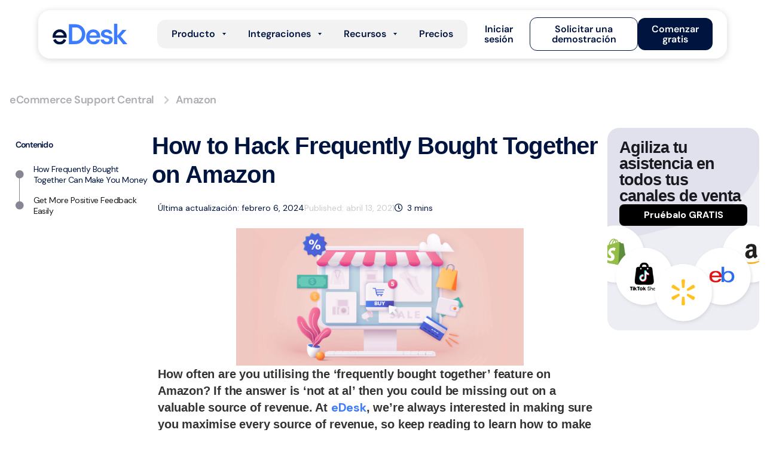

--- FILE ---
content_type: text/html; charset=UTF-8
request_url: https://www.edesk.com/es/blog/frequently-bought-together-on-amazon/
body_size: 62186
content:
<!doctype html>
<html lang="es-ES">
<head>
	<meta charset="UTF-8">
	<meta name="viewport" content="width=device-width, initial-scale=1">
	<link rel="profile" href="https://gmpg.org/xfn/11">
	<meta name='robots' content='index, follow, max-image-preview:large, max-snippet:-1, max-video-preview:-1' />

	<!-- This site is optimized with the Yoast SEO Premium plugin v26.3 (Yoast SEO v26.8) - https://yoast.com/product/yoast-seo-premium-wordpress/ -->
	<title>How to Hack Frequently Bought Together on Amazon - eDesk</title>
	<meta name="description" content="Learn how to hack the &#039;frequently bought&#039; feature on Amazon to help increase your sales and revenue by following our three tips..." />
	<link rel="canonical" href="https://www.edesk.com/blog/frequently-bought-together-on-amazon/" />
	<meta property="og:locale" content="es_ES" />
	<meta property="og:type" content="article" />
	<meta property="og:title" content="How to Hack Frequently Bought Together on Amazon" />
	<meta property="og:description" content="Learn how to hack the &#039;frequently bought&#039; feature on Amazon to help increase your sales and revenue by following our three tips..." />
	<meta property="og:url" content="https://www.edesk.com/es/blog/frequently-bought-together-on-amazon/" />
	<meta property="og:site_name" content="eDesk" />
	<meta property="article:publisher" content="https://www.facebook.com/edeskhelpdesk" />
	<meta property="article:published_time" content="2021-04-13T10:34:54+00:00" />
	<meta property="article:modified_time" content="2024-02-06T17:22:30+00:00" />
	<meta property="og:image" content="https://www.edesk.com/wp-content/uploads/2021/04/frequently-bought-together-amazon.png" />
	<meta property="og:image:width" content="1200" />
	<meta property="og:image:height" content="573" />
	<meta property="og:image:type" content="image/png" />
	<meta name="author" content="Cillian Bracken-Conway" />
	<meta name="twitter:card" content="summary_large_image" />
	<meta name="twitter:creator" content="@https://twitter.com/cillianbc" />
	<meta name="twitter:site" content="@edesk" />
	<meta name="twitter:label1" content="Escrito por" />
	<meta name="twitter:data1" content="Cillian Bracken-Conway" />
	<meta name="twitter:label2" content="Tiempo de lectura" />
	<meta name="twitter:data2" content="4 minutos" />
	<script type="application/ld+json" class="yoast-schema-graph">{"@context":"https://schema.org","@graph":[{"@type":"Article","@id":"https://www.edesk.com/es/blog/frequently-bought-together-on-amazon/#article","isPartOf":{"@id":"https://www.edesk.com/es/blog/frequently-bought-together-on-amazon/"},"author":{"name":"Cillian Bracken-Conway","@id":"https://www.edesk.com/es/#/schema/person/ec4f02a87b978ac8f38ae80cdf783f44"},"headline":"How to Hack Frequently Bought Together on Amazon","datePublished":"2021-04-13T10:34:54+00:00","dateModified":"2024-02-06T17:22:30+00:00","mainEntityOfPage":{"@id":"https://www.edesk.com/es/blog/frequently-bought-together-on-amazon/"},"wordCount":809,"publisher":{"@id":"https://www.edesk.com/es/#organization"},"image":{"@id":"https://www.edesk.com/es/blog/frequently-bought-together-on-amazon/#primaryimage"},"thumbnailUrl":"https://www.edesk.com/wp-content/uploads/2021/04/frequently-bought-together-amazon.png","keywords":["Amazon"],"articleSection":["Amazon"],"inLanguage":"es"},{"@type":"WebPage","@id":"https://www.edesk.com/es/blog/frequently-bought-together-on-amazon/","url":"https://www.edesk.com/es/blog/frequently-bought-together-on-amazon/","name":"How to Hack Frequently Bought Together on Amazon - eDesk","isPartOf":{"@id":"https://www.edesk.com/es/#website"},"primaryImageOfPage":{"@id":"https://www.edesk.com/es/blog/frequently-bought-together-on-amazon/#primaryimage"},"image":{"@id":"https://www.edesk.com/es/blog/frequently-bought-together-on-amazon/#primaryimage"},"thumbnailUrl":"https://www.edesk.com/wp-content/uploads/2021/04/frequently-bought-together-amazon.png","datePublished":"2021-04-13T10:34:54+00:00","dateModified":"2024-02-06T17:22:30+00:00","description":"Learn how to hack the 'frequently bought' feature on Amazon to help increase your sales and revenue by following our three tips...","breadcrumb":{"@id":"https://www.edesk.com/es/blog/frequently-bought-together-on-amazon/#breadcrumb"},"inLanguage":"es","potentialAction":[{"@type":"ReadAction","target":["https://www.edesk.com/es/blog/frequently-bought-together-on-amazon/"]}]},{"@type":"ImageObject","inLanguage":"es","@id":"https://www.edesk.com/es/blog/frequently-bought-together-on-amazon/#primaryimage","url":"https://www.edesk.com/wp-content/uploads/2021/04/frequently-bought-together-amazon.png","contentUrl":"https://www.edesk.com/wp-content/uploads/2021/04/frequently-bought-together-amazon.png","width":1200,"height":573,"caption":"Frequently Bought Together on Amazon"},{"@type":"BreadcrumbList","@id":"https://www.edesk.com/es/blog/frequently-bought-together-on-amazon/#breadcrumb","itemListElement":[{"@type":"ListItem","position":1,"name":"Amazon","item":"https://www.edesk.com/es/blog/tag/amazon-es/"},{"@type":"ListItem","position":2,"name":"How to Hack Frequently Bought Together on Amazon"}]},{"@type":"WebSite","@id":"https://www.edesk.com/es/#website","url":"https://www.edesk.com/es/","name":"eDesk | Faster, smarter customer support software for eCommerce","description":"The customer support platform for businesses serious about eCommerce","publisher":{"@id":"https://www.edesk.com/es/#organization"},"potentialAction":[{"@type":"SearchAction","target":{"@type":"EntryPoint","urlTemplate":"https://www.edesk.com/es/?s={search_term_string}"},"query-input":{"@type":"PropertyValueSpecification","valueRequired":true,"valueName":"search_term_string"}}],"inLanguage":"es"},{"@type":"Organization","@id":"https://www.edesk.com/es/#organization","name":"eDesk","url":"https://www.edesk.com/es/","logo":{"@type":"ImageObject","inLanguage":"es","@id":"https://www.edesk.com/es/#/schema/logo/image/","url":"https://www.edesk.com/wp-content/uploads/2021/09/edesk-logo-2.svg","contentUrl":"https://www.edesk.com/wp-content/uploads/2021/09/edesk-logo-2.svg","width":150,"height":42,"caption":"eDesk"},"image":{"@id":"https://www.edesk.com/es/#/schema/logo/image/"},"sameAs":["https://www.facebook.com/edeskhelpdesk","https://x.com/edesk","https://www.instagram.com/edeskdotcom/","https://www.linkedin.com/company/edeskdotcom/mycompany/","https://www.youtube.com/channel/UCUmMfrZ__PVsqksygGXvvQw"]},{"@type":"Person","@id":"https://www.edesk.com/es/#/schema/person/ec4f02a87b978ac8f38ae80cdf783f44","name":"Cillian Bracken-Conway","image":{"@type":"ImageObject","inLanguage":"es","@id":"https://www.edesk.com/es/#/schema/person/image/","url":"https://www.edesk.com/wp-content/uploads/2023/11/Cillian-96x96.jpeg","contentUrl":"https://www.edesk.com/wp-content/uploads/2023/11/Cillian-96x96.jpeg","caption":"Cillian Bracken-Conway"},"description":"Cillian is a master of the digital arts, he turns data into gold and strategies into success stories.","sameAs":["https://www.linkedin.com/in/cillianbc/","https://x.com/https://twitter.com/cillianbc"],"url":"https://www.edesk.com/es/blog/author/cillian/"}]}</script>
	<!-- / Yoast SEO Premium plugin. -->


<link rel="alternate" title="oEmbed (JSON)" type="application/json+oembed" href="https://www.edesk.com/es/wp-json/oembed/1.0/embed?url=https%3A%2F%2Fwww.edesk.com%2Fes%2Fblog%2Ffrequently-bought-together-on-amazon%2F" />
<link rel="alternate" title="oEmbed (XML)" type="text/xml+oembed" href="https://www.edesk.com/es/wp-json/oembed/1.0/embed?url=https%3A%2F%2Fwww.edesk.com%2Fes%2Fblog%2Ffrequently-bought-together-on-amazon%2F&#038;format=xml" />
<style id='wp-img-auto-sizes-contain-inline-css'>
img:is([sizes=auto i],[sizes^="auto," i]){contain-intrinsic-size:3000px 1500px}
/*# sourceURL=wp-img-auto-sizes-contain-inline-css */
</style>
<style id='wp-emoji-styles-inline-css'>

	img.wp-smiley, img.emoji {
		display: inline !important;
		border: none !important;
		box-shadow: none !important;
		height: 1em !important;
		width: 1em !important;
		margin: 0 0.07em !important;
		vertical-align: -0.1em !important;
		background: none !important;
		padding: 0 !important;
	}
/*# sourceURL=wp-emoji-styles-inline-css */
</style>
<link rel='stylesheet' id='wp-block-library-css' href='https://www.edesk.com/wp-includes/css/dist/block-library/style.min.css?ver=6.9' media='all' />
<style id='global-styles-inline-css'>
:root{--wp--preset--aspect-ratio--square: 1;--wp--preset--aspect-ratio--4-3: 4/3;--wp--preset--aspect-ratio--3-4: 3/4;--wp--preset--aspect-ratio--3-2: 3/2;--wp--preset--aspect-ratio--2-3: 2/3;--wp--preset--aspect-ratio--16-9: 16/9;--wp--preset--aspect-ratio--9-16: 9/16;--wp--preset--color--black: #000000;--wp--preset--color--cyan-bluish-gray: #abb8c3;--wp--preset--color--white: #ffffff;--wp--preset--color--pale-pink: #f78da7;--wp--preset--color--vivid-red: #cf2e2e;--wp--preset--color--luminous-vivid-orange: #ff6900;--wp--preset--color--luminous-vivid-amber: #fcb900;--wp--preset--color--light-green-cyan: #7bdcb5;--wp--preset--color--vivid-green-cyan: #00d084;--wp--preset--color--pale-cyan-blue: #8ed1fc;--wp--preset--color--vivid-cyan-blue: #0693e3;--wp--preset--color--vivid-purple: #9b51e0;--wp--preset--gradient--vivid-cyan-blue-to-vivid-purple: linear-gradient(135deg,rgb(6,147,227) 0%,rgb(155,81,224) 100%);--wp--preset--gradient--light-green-cyan-to-vivid-green-cyan: linear-gradient(135deg,rgb(122,220,180) 0%,rgb(0,208,130) 100%);--wp--preset--gradient--luminous-vivid-amber-to-luminous-vivid-orange: linear-gradient(135deg,rgb(252,185,0) 0%,rgb(255,105,0) 100%);--wp--preset--gradient--luminous-vivid-orange-to-vivid-red: linear-gradient(135deg,rgb(255,105,0) 0%,rgb(207,46,46) 100%);--wp--preset--gradient--very-light-gray-to-cyan-bluish-gray: linear-gradient(135deg,rgb(238,238,238) 0%,rgb(169,184,195) 100%);--wp--preset--gradient--cool-to-warm-spectrum: linear-gradient(135deg,rgb(74,234,220) 0%,rgb(151,120,209) 20%,rgb(207,42,186) 40%,rgb(238,44,130) 60%,rgb(251,105,98) 80%,rgb(254,248,76) 100%);--wp--preset--gradient--blush-light-purple: linear-gradient(135deg,rgb(255,206,236) 0%,rgb(152,150,240) 100%);--wp--preset--gradient--blush-bordeaux: linear-gradient(135deg,rgb(254,205,165) 0%,rgb(254,45,45) 50%,rgb(107,0,62) 100%);--wp--preset--gradient--luminous-dusk: linear-gradient(135deg,rgb(255,203,112) 0%,rgb(199,81,192) 50%,rgb(65,88,208) 100%);--wp--preset--gradient--pale-ocean: linear-gradient(135deg,rgb(255,245,203) 0%,rgb(182,227,212) 50%,rgb(51,167,181) 100%);--wp--preset--gradient--electric-grass: linear-gradient(135deg,rgb(202,248,128) 0%,rgb(113,206,126) 100%);--wp--preset--gradient--midnight: linear-gradient(135deg,rgb(2,3,129) 0%,rgb(40,116,252) 100%);--wp--preset--font-size--small: 13px;--wp--preset--font-size--medium: 20px;--wp--preset--font-size--large: 36px;--wp--preset--font-size--x-large: 42px;--wp--preset--spacing--20: 0.44rem;--wp--preset--spacing--30: 0.67rem;--wp--preset--spacing--40: 1rem;--wp--preset--spacing--50: 1.5rem;--wp--preset--spacing--60: 2.25rem;--wp--preset--spacing--70: 3.38rem;--wp--preset--spacing--80: 5.06rem;--wp--preset--shadow--natural: 6px 6px 9px rgba(0, 0, 0, 0.2);--wp--preset--shadow--deep: 12px 12px 50px rgba(0, 0, 0, 0.4);--wp--preset--shadow--sharp: 6px 6px 0px rgba(0, 0, 0, 0.2);--wp--preset--shadow--outlined: 6px 6px 0px -3px rgb(255, 255, 255), 6px 6px rgb(0, 0, 0);--wp--preset--shadow--crisp: 6px 6px 0px rgb(0, 0, 0);}:root { --wp--style--global--content-size: 800px;--wp--style--global--wide-size: 1200px; }:where(body) { margin: 0; }.wp-site-blocks > .alignleft { float: left; margin-right: 2em; }.wp-site-blocks > .alignright { float: right; margin-left: 2em; }.wp-site-blocks > .aligncenter { justify-content: center; margin-left: auto; margin-right: auto; }:where(.wp-site-blocks) > * { margin-block-start: 24px; margin-block-end: 0; }:where(.wp-site-blocks) > :first-child { margin-block-start: 0; }:where(.wp-site-blocks) > :last-child { margin-block-end: 0; }:root { --wp--style--block-gap: 24px; }:root :where(.is-layout-flow) > :first-child{margin-block-start: 0;}:root :where(.is-layout-flow) > :last-child{margin-block-end: 0;}:root :where(.is-layout-flow) > *{margin-block-start: 24px;margin-block-end: 0;}:root :where(.is-layout-constrained) > :first-child{margin-block-start: 0;}:root :where(.is-layout-constrained) > :last-child{margin-block-end: 0;}:root :where(.is-layout-constrained) > *{margin-block-start: 24px;margin-block-end: 0;}:root :where(.is-layout-flex){gap: 24px;}:root :where(.is-layout-grid){gap: 24px;}.is-layout-flow > .alignleft{float: left;margin-inline-start: 0;margin-inline-end: 2em;}.is-layout-flow > .alignright{float: right;margin-inline-start: 2em;margin-inline-end: 0;}.is-layout-flow > .aligncenter{margin-left: auto !important;margin-right: auto !important;}.is-layout-constrained > .alignleft{float: left;margin-inline-start: 0;margin-inline-end: 2em;}.is-layout-constrained > .alignright{float: right;margin-inline-start: 2em;margin-inline-end: 0;}.is-layout-constrained > .aligncenter{margin-left: auto !important;margin-right: auto !important;}.is-layout-constrained > :where(:not(.alignleft):not(.alignright):not(.alignfull)){max-width: var(--wp--style--global--content-size);margin-left: auto !important;margin-right: auto !important;}.is-layout-constrained > .alignwide{max-width: var(--wp--style--global--wide-size);}body .is-layout-flex{display: flex;}.is-layout-flex{flex-wrap: wrap;align-items: center;}.is-layout-flex > :is(*, div){margin: 0;}body .is-layout-grid{display: grid;}.is-layout-grid > :is(*, div){margin: 0;}body{padding-top: 0px;padding-right: 0px;padding-bottom: 0px;padding-left: 0px;}a:where(:not(.wp-element-button)){text-decoration: underline;}:root :where(.wp-element-button, .wp-block-button__link){background-color: #32373c;border-width: 0;color: #fff;font-family: inherit;font-size: inherit;font-style: inherit;font-weight: inherit;letter-spacing: inherit;line-height: inherit;padding-top: calc(0.667em + 2px);padding-right: calc(1.333em + 2px);padding-bottom: calc(0.667em + 2px);padding-left: calc(1.333em + 2px);text-decoration: none;text-transform: inherit;}.has-black-color{color: var(--wp--preset--color--black) !important;}.has-cyan-bluish-gray-color{color: var(--wp--preset--color--cyan-bluish-gray) !important;}.has-white-color{color: var(--wp--preset--color--white) !important;}.has-pale-pink-color{color: var(--wp--preset--color--pale-pink) !important;}.has-vivid-red-color{color: var(--wp--preset--color--vivid-red) !important;}.has-luminous-vivid-orange-color{color: var(--wp--preset--color--luminous-vivid-orange) !important;}.has-luminous-vivid-amber-color{color: var(--wp--preset--color--luminous-vivid-amber) !important;}.has-light-green-cyan-color{color: var(--wp--preset--color--light-green-cyan) !important;}.has-vivid-green-cyan-color{color: var(--wp--preset--color--vivid-green-cyan) !important;}.has-pale-cyan-blue-color{color: var(--wp--preset--color--pale-cyan-blue) !important;}.has-vivid-cyan-blue-color{color: var(--wp--preset--color--vivid-cyan-blue) !important;}.has-vivid-purple-color{color: var(--wp--preset--color--vivid-purple) !important;}.has-black-background-color{background-color: var(--wp--preset--color--black) !important;}.has-cyan-bluish-gray-background-color{background-color: var(--wp--preset--color--cyan-bluish-gray) !important;}.has-white-background-color{background-color: var(--wp--preset--color--white) !important;}.has-pale-pink-background-color{background-color: var(--wp--preset--color--pale-pink) !important;}.has-vivid-red-background-color{background-color: var(--wp--preset--color--vivid-red) !important;}.has-luminous-vivid-orange-background-color{background-color: var(--wp--preset--color--luminous-vivid-orange) !important;}.has-luminous-vivid-amber-background-color{background-color: var(--wp--preset--color--luminous-vivid-amber) !important;}.has-light-green-cyan-background-color{background-color: var(--wp--preset--color--light-green-cyan) !important;}.has-vivid-green-cyan-background-color{background-color: var(--wp--preset--color--vivid-green-cyan) !important;}.has-pale-cyan-blue-background-color{background-color: var(--wp--preset--color--pale-cyan-blue) !important;}.has-vivid-cyan-blue-background-color{background-color: var(--wp--preset--color--vivid-cyan-blue) !important;}.has-vivid-purple-background-color{background-color: var(--wp--preset--color--vivid-purple) !important;}.has-black-border-color{border-color: var(--wp--preset--color--black) !important;}.has-cyan-bluish-gray-border-color{border-color: var(--wp--preset--color--cyan-bluish-gray) !important;}.has-white-border-color{border-color: var(--wp--preset--color--white) !important;}.has-pale-pink-border-color{border-color: var(--wp--preset--color--pale-pink) !important;}.has-vivid-red-border-color{border-color: var(--wp--preset--color--vivid-red) !important;}.has-luminous-vivid-orange-border-color{border-color: var(--wp--preset--color--luminous-vivid-orange) !important;}.has-luminous-vivid-amber-border-color{border-color: var(--wp--preset--color--luminous-vivid-amber) !important;}.has-light-green-cyan-border-color{border-color: var(--wp--preset--color--light-green-cyan) !important;}.has-vivid-green-cyan-border-color{border-color: var(--wp--preset--color--vivid-green-cyan) !important;}.has-pale-cyan-blue-border-color{border-color: var(--wp--preset--color--pale-cyan-blue) !important;}.has-vivid-cyan-blue-border-color{border-color: var(--wp--preset--color--vivid-cyan-blue) !important;}.has-vivid-purple-border-color{border-color: var(--wp--preset--color--vivid-purple) !important;}.has-vivid-cyan-blue-to-vivid-purple-gradient-background{background: var(--wp--preset--gradient--vivid-cyan-blue-to-vivid-purple) !important;}.has-light-green-cyan-to-vivid-green-cyan-gradient-background{background: var(--wp--preset--gradient--light-green-cyan-to-vivid-green-cyan) !important;}.has-luminous-vivid-amber-to-luminous-vivid-orange-gradient-background{background: var(--wp--preset--gradient--luminous-vivid-amber-to-luminous-vivid-orange) !important;}.has-luminous-vivid-orange-to-vivid-red-gradient-background{background: var(--wp--preset--gradient--luminous-vivid-orange-to-vivid-red) !important;}.has-very-light-gray-to-cyan-bluish-gray-gradient-background{background: var(--wp--preset--gradient--very-light-gray-to-cyan-bluish-gray) !important;}.has-cool-to-warm-spectrum-gradient-background{background: var(--wp--preset--gradient--cool-to-warm-spectrum) !important;}.has-blush-light-purple-gradient-background{background: var(--wp--preset--gradient--blush-light-purple) !important;}.has-blush-bordeaux-gradient-background{background: var(--wp--preset--gradient--blush-bordeaux) !important;}.has-luminous-dusk-gradient-background{background: var(--wp--preset--gradient--luminous-dusk) !important;}.has-pale-ocean-gradient-background{background: var(--wp--preset--gradient--pale-ocean) !important;}.has-electric-grass-gradient-background{background: var(--wp--preset--gradient--electric-grass) !important;}.has-midnight-gradient-background{background: var(--wp--preset--gradient--midnight) !important;}.has-small-font-size{font-size: var(--wp--preset--font-size--small) !important;}.has-medium-font-size{font-size: var(--wp--preset--font-size--medium) !important;}.has-large-font-size{font-size: var(--wp--preset--font-size--large) !important;}.has-x-large-font-size{font-size: var(--wp--preset--font-size--x-large) !important;}
/*# sourceURL=global-styles-inline-css */
</style>

<link rel='stylesheet' id='wpml-legacy-dropdown-click-0-css' href='https://www.edesk.com/wp-content/plugins/sitepress-multilingual-cms/templates/language-switchers/legacy-dropdown-click/style.min.css?ver=1' media='all' />
<link rel='stylesheet' id='wpml-legacy-horizontal-list-0-css' href='https://www.edesk.com/wp-content/plugins/sitepress-multilingual-cms/templates/language-switchers/legacy-list-horizontal/style.min.css?ver=1' media='all' />
<link rel='stylesheet' id='hello-elementor-css' href='https://www.edesk.com/wp-content/themes/hello-elementor/assets/css/reset.css?ver=3.4.4' media='all' />
<link rel='stylesheet' id='hello-elementor-theme-style-css' href='https://www.edesk.com/wp-content/themes/hello-elementor/assets/css/theme.css?ver=3.4.4' media='all' />
<link rel='stylesheet' id='hello-elementor-header-footer-css' href='https://www.edesk.com/wp-content/themes/hello-elementor/assets/css/header-footer.css?ver=3.4.4' media='all' />
<link rel='stylesheet' id='elementor-frontend-css' href='https://www.edesk.com/wp-content/plugins/elementor/assets/css/frontend.min.css?ver=3.32.5' media='all' />
<style id='elementor-frontend-inline-css'>
.elementor-kit-5773{--e-global-color-primary:#001440;--e-global-color-secondary:#001440;--e-global-color-text:#001440;--e-global-color-accent:#3D7BFF;--e-global-color-1f77a8e:#001440;--e-global-color-b0df0b2:#F7F7F7;--e-global-color-408a47b:#FFFFFF;--e-global-color-6ae2507:#19191F;--e-global-color-d9e9971:#3B3B48;--e-global-color-dd0f7ee:#545466;--e-global-color-c0c6525:#878794;--e-global-color-226f8e7:#CBCBD1;--e-global-color-9ff1fa0:#EEEEEF;--e-global-color-9582bbe:#122C60;--e-global-color-79f6cac:#1F4DA8;--e-global-color-c0b640f:#2C6DEF;--e-global-color-4cd491b:#80A7F5;--e-global-color-a947905:#BFD3FA;--e-global-color-cd41f74:#E9F0FD;--e-global-color-d49f92c:#CECECE;--e-global-color-e52e8c0:#F9FAFC;--e-global-color-4890505:#F5F6FA;--e-global-color-b28d71d:#E0E1EC;--e-global-color-500128e:#ACACB2;--e-global-color-8594519:#76767B;--e-global-color-eea7ecb:#5A5A5F;--e-global-color-4967dc0:#333336;--e-global-color-ed062fd:#1D1D1F;--e-global-color-d23c9be:#555555;--e-global-color-d2e9db0:#333333;--e-global-color-6230c4a:#F51EC9;--e-global-color-3231169:#2C6DEF;--e-global-color-b81d17b:#31BC8A;--e-global-color-f2a68b8:#239653;--e-global-color-c3a1196:#31BC8A;--e-global-color-7f8a90f:#077F13;--e-global-color-b773c27:#0AB01B;--e-global-color-e715f00:#6CD076;--e-global-color-3905390:#B5E7BA;--e-global-color-bf56001:#E6F7E8;--e-global-color-452d88f:#9D30B0;--e-global-color-63c8fc2:#B336C8;--e-global-color-ca3ab12:#D186DE;--e-global-color-a6a548c:#E8C2EE;--e-global-color-9e4f51a:#F7EBF9;--e-global-color-2afe1d9:#EFA106;--e-global-color-8db29d1:#F9AF1F;--e-global-color-7284203:#FBCF79;--e-global-color-be6805a:#FDE7BB;--e-global-color-b614e63:#FEF7E8;--e-global-color-4552c6b:#BE0E0E;--e-global-color-ca174cd:#E01212;--e-global-color-f0ac3a2:#EC7171;--e-global-color-20b37fa:#F6B7B7;--e-global-color-f06eb1f:#FCE7E7;--e-global-color-5897b85:#6249FF;--e-global-color-6f91c58:#ABABB5;--e-global-color-0bf4d28:#F2F2FF;--e-global-typography-primary-font-family:"DM Sans";--e-global-typography-primary-font-size:20px;--e-global-typography-primary-line-height:28px;--e-global-typography-primary-letter-spacing:-0.4px;--e-global-typography-secondary-font-family:"DM Sans";--e-global-typography-secondary-font-weight:normal;--e-global-typography-text-font-family:"DM Sans";--e-global-typography-text-font-size:18px;--e-global-typography-text-font-weight:400;--e-global-typography-text-line-height:24px;--e-global-typography-accent-font-family:"DM Sans";--e-global-typography-accent-font-weight:600;--e-global-typography-351ef2c-font-family:"DM Sans";--e-global-typography-351ef2c-font-size:16px;--e-global-typography-351ef2c-font-weight:700;--e-global-typography-a9c7f38-font-family:"DM Sans";--e-global-typography-e083b65-font-family:"DM Sans";--e-global-typography-e083b65-font-size:30px;--e-global-typography-e083b65-font-weight:normal;--e-global-typography-e083b65-line-height:36px;--e-global-typography-0f7a463-font-family:"DM Sans";--e-global-typography-0f7a463-font-size:22px;--e-global-typography-0f7a463-line-height:31px;--e-global-typography-4316e39-font-family:"DM Sans";--e-global-typography-4316e39-font-size:14px;--e-global-typography-4316e39-font-weight:bold;--e-global-typography-9532cb9-font-family:"Nib Pro";--e-global-typography-9532cb9-font-size:60px;--e-global-typography-9532cb9-font-weight:800;--e-global-typography-9532cb9-line-height:60px;--e-global-typography-9532cb9-letter-spacing:-0.8px;--e-global-typography-e4a243b-font-family:"DM Sans";--e-global-typography-e4a243b-font-size:40px;--e-global-typography-e4a243b-font-weight:700;--e-global-typography-e4a243b-line-height:45px;--e-global-typography-e4a243b-letter-spacing:-1px;--e-global-typography-4f3c5de-font-family:"DM Sans";--e-global-typography-4f3c5de-font-size:32px;--e-global-typography-4f3c5de-font-weight:700;--e-global-typography-4f3c5de-line-height:32px;--e-global-typography-4f3c5de-letter-spacing:-1px;--e-global-typography-bbf950e-font-family:"Inter";--e-global-typography-bbf950e-font-size:90px;--e-global-typography-bbf950e-line-height:92px;--e-global-typography-f92886c-font-family:"DM Sans";--e-global-typography-f92886c-font-size:16px;--e-global-typography-f92886c-font-weight:bold;--e-global-typography-4384e89-font-family:"Inter";--e-global-typography-4384e89-font-size:15px;--e-global-typography-4384e89-font-weight:normal;--e-global-typography-4384e89-line-height:22px;--e-global-typography-0a5c17b-font-family:"Inter";--e-global-typography-0a5c17b-font-size:30px;--e-global-typography-0a5c17b-line-height:24px;--e-global-typography-fa046d5-font-family:"Inter";--e-global-typography-fa046d5-font-size:15px;--e-global-typography-fa046d5-font-weight:bold;--e-global-typography-b0c3480-font-size:22px;--e-global-typography-b0c3480-font-weight:800;--e-global-typography-b0c3480-letter-spacing:0px;--e-global-typography-b0c3480-word-spacing:1px;--e-global-typography-397e0ae-font-size:15.91px;--e-global-typography-397e0ae-font-weight:400;--e-global-typography-397e0ae-line-height:38px;--e-global-typography-c03691a-font-size:0.9rem;--e-global-typography-c03691a-font-weight:600;--e-global-typography-c03691a-line-height:24px;--e-global-typography-ad2f7c3-font-size:0.8rem;--e-global-typography-ad2f7c3-font-weight:600;--e-global-typography-ad2f7c3-text-transform:uppercase;--e-global-typography-ad2f7c3-line-height:24px;--e-global-typography-68a3369-font-size:15px;--e-global-typography-68a3369-font-weight:700;--e-global-typography-68a3369-text-transform:uppercase;--e-global-typography-68a3369-line-height:16.69px;--e-global-typography-68a3369-letter-spacing:1.2px;--e-global-typography-68a3369-word-spacing:0px;--e-global-typography-7f2def9-font-size:21px;--e-global-typography-7f2def9-font-weight:500;--e-global-typography-7f2def9-line-height:27.5px;--e-global-typography-bf830b5-font-size:16px;--e-global-typography-bf830b5-font-weight:400;--e-global-typography-bf830b5-line-height:15px;--e-global-typography-bf830b5-letter-spacing:0px;--e-global-typography-e826e8b-font-size:14px;--e-global-typography-e826e8b-line-height:1.3em;--e-global-typography-c47abf8-font-size:14px;--e-global-typography-c47abf8-font-weight:600;--e-global-typography-c47abf8-line-height:22px;color:var( --e-global-color-text );font-family:var( --e-global-typography-text-font-family ), Sans-serif;font-size:var( --e-global-typography-text-font-size );font-weight:var( --e-global-typography-text-font-weight );line-height:var( --e-global-typography-text-line-height );}.elementor-kit-5773 e-page-transition{background-color:#FFBC7D;}.elementor-kit-5773 p{margin-block-end:15px;}.elementor-kit-5773 a{color:#3D7BFF;font-family:"DM Sans", Sans-serif;}.elementor-kit-5773 a:hover{color:var( --e-global-color-text );}.elementor-kit-5773 h1{color:var( --e-global-color-text );font-family:var( --e-global-typography-9532cb9-font-family ), Sans-serif;font-size:var( --e-global-typography-9532cb9-font-size );font-weight:var( --e-global-typography-9532cb9-font-weight );line-height:var( --e-global-typography-9532cb9-line-height );letter-spacing:var( --e-global-typography-9532cb9-letter-spacing );}.elementor-kit-5773 h2{color:var( --e-global-color-text );font-family:var( --e-global-typography-e4a243b-font-family ), Sans-serif;font-size:var( --e-global-typography-e4a243b-font-size );font-weight:var( --e-global-typography-e4a243b-font-weight );line-height:var( --e-global-typography-e4a243b-line-height );letter-spacing:var( --e-global-typography-e4a243b-letter-spacing );}.elementor-kit-5773 h3{color:var( --e-global-color-text );font-family:"Inter", Sans-serif;font-size:30px;line-height:34px;}.elementor-kit-5773 h4{color:var( --e-global-color-text );font-family:var( --e-global-typography-primary-font-family ), Sans-serif;font-size:var( --e-global-typography-primary-font-size );line-height:var( --e-global-typography-primary-line-height );letter-spacing:var( --e-global-typography-primary-letter-spacing );}.elementor-kit-5773 h5{color:var( --e-global-color-text );font-family:var( --e-global-typography-0f7a463-font-family ), Sans-serif;font-size:var( --e-global-typography-0f7a463-font-size );line-height:var( --e-global-typography-0f7a463-line-height );}.elementor-kit-5773 h6{color:var( --e-global-color-text );font-family:var( --e-global-typography-text-font-family ), Sans-serif;font-size:var( --e-global-typography-text-font-size );font-weight:var( --e-global-typography-text-font-weight );line-height:var( --e-global-typography-text-line-height );}.elementor-kit-5773 button,.elementor-kit-5773 input[type="button"],.elementor-kit-5773 input[type="submit"],.elementor-kit-5773 .elementor-button{font-family:var( --e-global-typography-351ef2c-font-family ), Sans-serif;font-size:var( --e-global-typography-351ef2c-font-size );font-weight:var( --e-global-typography-351ef2c-font-weight );color:#FFFFFF;}.elementor-section.elementor-section-boxed > .elementor-container{max-width:1320px;}.e-con{--container-max-width:1320px;}.elementor-widget:not(:last-child){margin-block-end:20px;}.elementor-element{--widgets-spacing:20px 20px;--widgets-spacing-row:20px;--widgets-spacing-column:20px;}{}h1.entry-title{display:var(--page-title-display);}.site-header .site-branding{flex-direction:column;align-items:stretch;}.site-header{padding-inline-end:0px;padding-inline-start:0px;}.site-footer .site-branding{flex-direction:column;align-items:stretch;}@media(max-width:1024px){.elementor-kit-5773{--e-global-typography-e083b65-font-size:18px;--e-global-typography-0f7a463-font-size:18px;--e-global-typography-9532cb9-font-size:36px;--e-global-typography-9532cb9-line-height:40px;--e-global-typography-e4a243b-font-size:28px;--e-global-typography-e4a243b-line-height:30px;--e-global-typography-4f3c5de-font-size:18px;--e-global-typography-4f3c5de-line-height:22px;--e-global-typography-bbf950e-font-size:50px;--e-global-typography-bbf950e-line-height:54px;font-size:var( --e-global-typography-text-font-size );line-height:var( --e-global-typography-text-line-height );}.elementor-kit-5773 h1{font-size:var( --e-global-typography-9532cb9-font-size );line-height:var( --e-global-typography-9532cb9-line-height );letter-spacing:var( --e-global-typography-9532cb9-letter-spacing );}.elementor-kit-5773 h2{font-size:var( --e-global-typography-e4a243b-font-size );line-height:var( --e-global-typography-e4a243b-line-height );letter-spacing:var( --e-global-typography-e4a243b-letter-spacing );}.elementor-kit-5773 h3{font-size:18px;}.elementor-kit-5773 h4{font-size:var( --e-global-typography-primary-font-size );line-height:var( --e-global-typography-primary-line-height );letter-spacing:var( --e-global-typography-primary-letter-spacing );}.elementor-kit-5773 h5{font-size:var( --e-global-typography-0f7a463-font-size );line-height:var( --e-global-typography-0f7a463-line-height );}.elementor-kit-5773 h6{font-size:var( --e-global-typography-text-font-size );line-height:var( --e-global-typography-text-line-height );}.elementor-kit-5773 button,.elementor-kit-5773 input[type="button"],.elementor-kit-5773 input[type="submit"],.elementor-kit-5773 .elementor-button{font-size:var( --e-global-typography-351ef2c-font-size );}.elementor-section.elementor-section-boxed > .elementor-container{max-width:1024px;}.e-con{--container-max-width:1024px;}}@media(max-width:767px){.elementor-kit-5773{--e-global-typography-e083b65-font-size:18px;--e-global-typography-9532cb9-font-size:36px;--e-global-typography-9532cb9-line-height:40px;--e-global-typography-e4a243b-font-size:26px;--e-global-typography-e4a243b-line-height:28px;--e-global-typography-4f3c5de-font-size:22px;--e-global-typography-4f3c5de-line-height:24px;--e-global-typography-bbf950e-font-size:50px;--e-global-typography-bbf950e-line-height:54px;font-size:var( --e-global-typography-text-font-size );line-height:var( --e-global-typography-text-line-height );}.elementor-kit-5773 h1{font-size:var( --e-global-typography-9532cb9-font-size );line-height:var( --e-global-typography-9532cb9-line-height );letter-spacing:var( --e-global-typography-9532cb9-letter-spacing );}.elementor-kit-5773 h2{font-size:var( --e-global-typography-e4a243b-font-size );line-height:var( --e-global-typography-e4a243b-line-height );letter-spacing:var( --e-global-typography-e4a243b-letter-spacing );}.elementor-kit-5773 h3{font-size:22px;line-height:1.2em;}.elementor-kit-5773 h4{font-size:var( --e-global-typography-primary-font-size );line-height:var( --e-global-typography-primary-line-height );letter-spacing:var( --e-global-typography-primary-letter-spacing );}.elementor-kit-5773 h5{font-size:var( --e-global-typography-0f7a463-font-size );line-height:var( --e-global-typography-0f7a463-line-height );}.elementor-kit-5773 h6{font-size:var( --e-global-typography-text-font-size );line-height:var( --e-global-typography-text-line-height );}.elementor-kit-5773 button,.elementor-kit-5773 input[type="button"],.elementor-kit-5773 input[type="submit"],.elementor-kit-5773 .elementor-button{font-size:var( --e-global-typography-351ef2c-font-size );}.elementor-section.elementor-section-boxed > .elementor-container{max-width:767px;}.e-con{--container-max-width:767px;}}/* Start Custom Fonts CSS */@font-face {
	font-family: 'Nib Pro';
	font-style: normal;
	font-weight: normal;
	font-display: auto;
	src: url('https://www.edesk.com/wp-content/uploads/2025/06/NibPro-Regular.woff') format('woff');
}
/* End Custom Fonts CSS */
.elementor-109296 .elementor-element.elementor-element-dcfb354{--display:flex;}.elementor-theme-builder-content-area{height:400px;}.elementor-location-header:before, .elementor-location-footer:before{content:"";display:table;clear:both;}/* Start custom CSS for html, class: .elementor-element-8280706 */#edesk-header-dec-2025{
  font-size:16px;
  font-family: "DM Sans", sans-serif;
}
#edesk-header-dec-2025 a{
    color:inherit;
    font-size:16px;
}
#edesk-header-dec-2025 .text-white{
    color:white;
}
#edesk-header-dec-2025 button{
    color:inherit;
    appearance: none;
    border:none;
    background: none;
    font-weight: 600;
}
#edesk-header-dec-2025 button:hover{
    color:rgb(61 123 255);
}
#edesk-header-dec-2025 .rounded-lg{
    border-radius: 0.5em;
}/* End custom CSS */
.elementor-99548 .elementor-element.elementor-element-1941d963 > .elementor-container{max-width:1248px;}.elementor-99548 .elementor-element.elementor-element-1941d963, .elementor-99548 .elementor-element.elementor-element-1941d963 > .elementor-background-overlay{border-radius:2rem 2rem 2rem 2rem;}.elementor-99548 .elementor-element.elementor-element-1941d963{transition:background 0.3s, border 0.3s, border-radius 0.3s, box-shadow 0.3s;margin-top:0rem;margin-bottom:2.5rem;z-index:999;}.elementor-99548 .elementor-element.elementor-element-1941d963 > .elementor-background-overlay{transition:background 0.3s, border-radius 0.3s, opacity 0.3s;}.elementor-99548 .elementor-element.elementor-element-7ddbe5b5:not(.elementor-motion-effects-element-type-background) > .elementor-widget-wrap, .elementor-99548 .elementor-element.elementor-element-7ddbe5b5 > .elementor-widget-wrap > .elementor-motion-effects-container > .elementor-motion-effects-layer{background-color:var( --e-global-color-secondary );background-image:url("https://www.edesk.com/wp-content/uploads/2025/06/footer-1.webp");background-position:center center;background-repeat:no-repeat;background-size:cover;}.elementor-99548 .elementor-element.elementor-element-7ddbe5b5 > .elementor-element-populated >  .elementor-background-overlay{opacity:0.5;}.elementor-99548 .elementor-element.elementor-element-7ddbe5b5 > .elementor-element-populated, .elementor-99548 .elementor-element.elementor-element-7ddbe5b5 > .elementor-element-populated > .elementor-background-overlay, .elementor-99548 .elementor-element.elementor-element-7ddbe5b5 > .elementor-background-slideshow{border-radius:40px 40px 40px 40px;}.elementor-99548 .elementor-element.elementor-element-7ddbe5b5 > .elementor-element-populated{transition:background 0.3s, border 0.3s, border-radius 0.3s, box-shadow 0.3s;}.elementor-99548 .elementor-element.elementor-element-7ddbe5b5 > .elementor-element-populated > .elementor-background-overlay{transition:background 0.3s, border-radius 0.3s, opacity 0.3s;}.elementor-99548 .elementor-element.elementor-element-3c01eb3{--display:flex;--gap:20px 20px;--row-gap:20px;--column-gap:20px;--border-radius:20px 20px 20px 20px;--margin-top:4rem;--margin-bottom:4rem;--margin-left:4rem;--margin-right:4rem;--padding-top:3rem;--padding-bottom:3rem;--padding-left:4rem;--padding-right:4rem;}.elementor-99548 .elementor-element.elementor-element-3c01eb3:not(.elementor-motion-effects-element-type-background), .elementor-99548 .elementor-element.elementor-element-3c01eb3 > .elementor-motion-effects-container > .elementor-motion-effects-layer{background-color:#12011B29;}.elementor-99548 .elementor-element.elementor-element-30bbc90{--display:flex;--flex-direction:row;--container-widget-width:calc( ( 1 - var( --container-widget-flex-grow ) ) * 100% );--container-widget-height:100%;--container-widget-flex-grow:1;--container-widget-align-self:stretch;--flex-wrap-mobile:wrap;--justify-content:space-between;--align-items:center;--gap:0px 0px;--row-gap:0px;--column-gap:0px;--padding-top:0%;--padding-bottom:0%;--padding-left:0%;--padding-right:0%;}.elementor-widget-image .widget-image-caption{color:var( --e-global-color-text );}.elementor-99548 .elementor-element.elementor-element-b13ccf4 > .elementor-widget-container{padding:0px 0px 0px 0px;}.elementor-99548 .elementor-element.elementor-element-b13ccf4{text-align:left;}.elementor-99548 .elementor-element.elementor-element-b13ccf4 img{width:150px;}.elementor-99548 .elementor-element.elementor-element-a701ddb{--display:flex;}.elementor-99548 .elementor-element.elementor-element-cb16325 > .elementor-widget-container{margin:0px 0px 0px 0px;padding:0% 0% 0% 0%;}.elementor-99548 .elementor-element.elementor-element-b60aa66{--display:flex;--flex-direction:row;--container-widget-width:calc( ( 1 - var( --container-widget-flex-grow ) ) * 100% );--container-widget-height:100%;--container-widget-flex-grow:1;--container-widget-align-self:stretch;--flex-wrap-mobile:wrap;--justify-content:flex-end;--align-items:flex-end;--padding-top:0%;--padding-bottom:0%;--padding-left:0%;--padding-right:0%;}.elementor-99548 .elementor-element.elementor-element-f096546 > .elementor-widget-container{margin:0px 0px 0px 0px;padding:0% 0% 0% 0%;}.elementor-widget-button .elementor-button{background-color:var( --e-global-color-accent );}.elementor-99548 .elementor-element.elementor-element-5052721 .elementor-button{background-color:#3D7BFF;font-family:"DM Sans", Sans-serif;font-size:14px;font-weight:800;line-height:14px;letter-spacing:0px;text-shadow:0px 0px 10px rgba(0,0,0,0.3);fill:#FFFFFF;color:#FFFFFF;border-radius:12px 12px 12px 12px;padding:8px 20px 8px 20px;}.elementor-99548 .elementor-element.elementor-element-5052721 .elementor-button:hover, .elementor-99548 .elementor-element.elementor-element-5052721 .elementor-button:focus{background-color:#001440;}.elementor-99548 .elementor-element.elementor-element-716a1a7{--display:flex;--justify-content:flex-start;--gap:0px 0px;--row-gap:0px;--column-gap:0px;--padding-top:00%;--padding-bottom:0%;--padding-left:0%;--padding-right:0%;}.elementor-widget-divider{--divider-color:var( --e-global-color-secondary );}.elementor-widget-divider .elementor-divider__text{color:var( --e-global-color-secondary );}.elementor-widget-divider.elementor-view-stacked .elementor-icon{background-color:var( --e-global-color-secondary );}.elementor-widget-divider.elementor-view-framed .elementor-icon, .elementor-widget-divider.elementor-view-default .elementor-icon{color:var( --e-global-color-secondary );border-color:var( --e-global-color-secondary );}.elementor-widget-divider.elementor-view-framed .elementor-icon, .elementor-widget-divider.elementor-view-default .elementor-icon svg{fill:var( --e-global-color-secondary );}.elementor-99548 .elementor-element.elementor-element-799ec36{--divider-border-style:solid;--divider-color:#FFFFFF33;--divider-border-width:1px;}.elementor-99548 .elementor-element.elementor-element-799ec36 .elementor-divider-separator{width:100%;}.elementor-99548 .elementor-element.elementor-element-799ec36 .elementor-divider{padding-block-start:15px;padding-block-end:15px;}.elementor-99548 .elementor-element.elementor-element-bcd5cb9{--display:flex;--flex-direction:row;--container-widget-width:calc( ( 1 - var( --container-widget-flex-grow ) ) * 100% );--container-widget-height:100%;--container-widget-flex-grow:1;--container-widget-align-self:stretch;--flex-wrap-mobile:wrap;--justify-content:space-between;--align-items:flex-start;--margin-top:0px;--margin-bottom:0px;--margin-left:0px;--margin-right:0px;--padding-top:0px;--padding-bottom:0px;--padding-left:0px;--padding-right:0px;}.elementor-99548 .elementor-element.elementor-element-bcd5cb9.e-con{--align-self:center;}.elementor-99548 .elementor-element.elementor-element-9fc0838{--display:flex;--justify-content:flex-start;--gap:5px 5px;--row-gap:5px;--column-gap:5px;--padding-top:0px;--padding-bottom:0px;--padding-left:0px;--padding-right:0px;}.elementor-widget-heading .elementor-heading-title{color:var( --e-global-color-primary );}.elementor-99548 .elementor-element.elementor-element-0c1e385{text-align:left;}.elementor-99548 .elementor-element.elementor-element-0c1e385 .elementor-heading-title{font-family:"DM Sans", Sans-serif;font-size:13px;font-weight:700;text-transform:uppercase;letter-spacing:0.1em;color:#FFFFFF99;}.elementor-widget-nav-menu .elementor-nav-menu--main .elementor-item{color:var( --e-global-color-text );fill:var( --e-global-color-text );}.elementor-widget-nav-menu .elementor-nav-menu--main .elementor-item:hover,
					.elementor-widget-nav-menu .elementor-nav-menu--main .elementor-item.elementor-item-active,
					.elementor-widget-nav-menu .elementor-nav-menu--main .elementor-item.highlighted,
					.elementor-widget-nav-menu .elementor-nav-menu--main .elementor-item:focus{color:var( --e-global-color-accent );fill:var( --e-global-color-accent );}.elementor-widget-nav-menu .elementor-nav-menu--main:not(.e--pointer-framed) .elementor-item:before,
					.elementor-widget-nav-menu .elementor-nav-menu--main:not(.e--pointer-framed) .elementor-item:after{background-color:var( --e-global-color-accent );}.elementor-widget-nav-menu .e--pointer-framed .elementor-item:before,
					.elementor-widget-nav-menu .e--pointer-framed .elementor-item:after{border-color:var( --e-global-color-accent );}.elementor-widget-nav-menu{--e-nav-menu-divider-color:var( --e-global-color-text );}.elementor-99548 .elementor-element.elementor-element-f80e22d > .elementor-widget-container{margin:0px 0px 0px 0px;padding:0px 0px 0px 0px;}.elementor-99548 .elementor-element.elementor-element-f80e22d .elementor-nav-menu .elementor-item{font-family:var( --e-global-typography-text-font-family ), Sans-serif;font-size:var( --e-global-typography-text-font-size );font-weight:var( --e-global-typography-text-font-weight );line-height:var( --e-global-typography-text-line-height );}.elementor-99548 .elementor-element.elementor-element-f80e22d .elementor-nav-menu--main .elementor-item{color:#FFFFFF;fill:#FFFFFF;padding-top:0rem;padding-bottom:0rem;}.elementor-99548 .elementor-element.elementor-element-f80e22d .elementor-nav-menu--main .elementor-item:hover,
					.elementor-99548 .elementor-element.elementor-element-f80e22d .elementor-nav-menu--main .elementor-item.elementor-item-active,
					.elementor-99548 .elementor-element.elementor-element-f80e22d .elementor-nav-menu--main .elementor-item.highlighted,
					.elementor-99548 .elementor-element.elementor-element-f80e22d .elementor-nav-menu--main .elementor-item:focus{color:var( --e-global-color-408a47b );fill:var( --e-global-color-408a47b );}.elementor-99548 .elementor-element.elementor-element-f80e22d{--e-nav-menu-horizontal-menu-item-margin:calc( 0.88rem / 2 );}.elementor-99548 .elementor-element.elementor-element-f80e22d .elementor-nav-menu--main:not(.elementor-nav-menu--layout-horizontal) .elementor-nav-menu > li:not(:last-child){margin-bottom:0.88rem;}.elementor-99548 .elementor-element.elementor-element-f80e22d .elementor-nav-menu--dropdown .elementor-item, .elementor-99548 .elementor-element.elementor-element-f80e22d .elementor-nav-menu--dropdown  .elementor-sub-item{font-family:"Roboto", Sans-serif;font-size:14px;font-weight:500;}.elementor-99548 .elementor-element.elementor-element-f3b1fa0 > .elementor-widget-container{margin:010px 0px 0px 0px;padding:0px 0px 0px 0px;}.elementor-99548 .elementor-element.elementor-element-f3b1fa0 .elementor-nav-menu .elementor-item{font-family:var( --e-global-typography-text-font-family ), Sans-serif;font-size:var( --e-global-typography-text-font-size );font-weight:var( --e-global-typography-text-font-weight );line-height:var( --e-global-typography-text-line-height );}.elementor-99548 .elementor-element.elementor-element-f3b1fa0 .elementor-nav-menu--main .elementor-item{color:#FFFFFF;fill:#FFFFFF;padding-top:0rem;padding-bottom:0rem;}.elementor-99548 .elementor-element.elementor-element-f3b1fa0 .elementor-nav-menu--main .elementor-item:hover,
					.elementor-99548 .elementor-element.elementor-element-f3b1fa0 .elementor-nav-menu--main .elementor-item.elementor-item-active,
					.elementor-99548 .elementor-element.elementor-element-f3b1fa0 .elementor-nav-menu--main .elementor-item.highlighted,
					.elementor-99548 .elementor-element.elementor-element-f3b1fa0 .elementor-nav-menu--main .elementor-item:focus{color:var( --e-global-color-408a47b );fill:var( --e-global-color-408a47b );}.elementor-99548 .elementor-element.elementor-element-f3b1fa0{--e-nav-menu-horizontal-menu-item-margin:calc( 0.88rem / 2 );}.elementor-99548 .elementor-element.elementor-element-f3b1fa0 .elementor-nav-menu--main:not(.elementor-nav-menu--layout-horizontal) .elementor-nav-menu > li:not(:last-child){margin-bottom:0.88rem;}.elementor-99548 .elementor-element.elementor-element-f3b1fa0 .elementor-nav-menu--dropdown .elementor-item, .elementor-99548 .elementor-element.elementor-element-f3b1fa0 .elementor-nav-menu--dropdown  .elementor-sub-item{font-family:"Roboto", Sans-serif;font-size:14px;font-weight:500;}.elementor-99548 .elementor-element.elementor-element-a9403c3{--display:flex;--justify-content:flex-start;--gap:5px 5px;--row-gap:5px;--column-gap:5px;--padding-top:0px;--padding-bottom:0px;--padding-left:0px;--padding-right:0px;}.elementor-99548 .elementor-element.elementor-element-a6fa84e{text-align:left;}.elementor-99548 .elementor-element.elementor-element-a6fa84e .elementor-heading-title{font-family:"DM Sans", Sans-serif;font-size:13px;font-weight:700;text-transform:uppercase;letter-spacing:0.1em;color:#FFFFFF99;}.elementor-99548 .elementor-element.elementor-element-47adf09 > .elementor-widget-container{margin:0px 0px 0px 0px;padding:0px 0px 0px 0px;}.elementor-99548 .elementor-element.elementor-element-47adf09 .elementor-nav-menu .elementor-item{font-family:var( --e-global-typography-text-font-family ), Sans-serif;font-size:var( --e-global-typography-text-font-size );font-weight:var( --e-global-typography-text-font-weight );line-height:var( --e-global-typography-text-line-height );}.elementor-99548 .elementor-element.elementor-element-47adf09 .elementor-nav-menu--main .elementor-item{color:#FFFFFF;fill:#FFFFFF;padding-top:0rem;padding-bottom:0rem;}.elementor-99548 .elementor-element.elementor-element-47adf09 .elementor-nav-menu--main .elementor-item:hover,
					.elementor-99548 .elementor-element.elementor-element-47adf09 .elementor-nav-menu--main .elementor-item.elementor-item-active,
					.elementor-99548 .elementor-element.elementor-element-47adf09 .elementor-nav-menu--main .elementor-item.highlighted,
					.elementor-99548 .elementor-element.elementor-element-47adf09 .elementor-nav-menu--main .elementor-item:focus{color:var( --e-global-color-408a47b );fill:var( --e-global-color-408a47b );}.elementor-99548 .elementor-element.elementor-element-47adf09{--e-nav-menu-horizontal-menu-item-margin:calc( 0.88rem / 2 );}.elementor-99548 .elementor-element.elementor-element-47adf09 .elementor-nav-menu--main:not(.elementor-nav-menu--layout-horizontal) .elementor-nav-menu > li:not(:last-child){margin-bottom:0.88rem;}.elementor-99548 .elementor-element.elementor-element-47adf09 .elementor-nav-menu--dropdown .elementor-item, .elementor-99548 .elementor-element.elementor-element-47adf09 .elementor-nav-menu--dropdown  .elementor-sub-item{font-family:"Roboto", Sans-serif;font-size:14px;font-weight:500;}.elementor-99548 .elementor-element.elementor-element-62dce6d{--display:flex;--justify-content:flex-start;--gap:5px 5px;--row-gap:5px;--column-gap:5px;--padding-top:0px;--padding-bottom:0px;--padding-left:0px;--padding-right:0px;}.elementor-99548 .elementor-element.elementor-element-1a75b51{text-align:left;}.elementor-99548 .elementor-element.elementor-element-1a75b51 .elementor-heading-title{font-family:"DM Sans", Sans-serif;font-size:13px;font-weight:700;text-transform:uppercase;letter-spacing:0.1em;color:#FFFFFF99;}.elementor-99548 .elementor-element.elementor-element-7f41660 > .elementor-widget-container{margin:0px 0px 0px 0px;padding:0px 0px 0px 0px;}.elementor-99548 .elementor-element.elementor-element-7f41660 .elementor-nav-menu .elementor-item{font-family:var( --e-global-typography-text-font-family ), Sans-serif;font-size:var( --e-global-typography-text-font-size );font-weight:var( --e-global-typography-text-font-weight );line-height:var( --e-global-typography-text-line-height );}.elementor-99548 .elementor-element.elementor-element-7f41660 .elementor-nav-menu--main .elementor-item{color:#FFFFFF;fill:#FFFFFF;padding-top:0rem;padding-bottom:0rem;}.elementor-99548 .elementor-element.elementor-element-7f41660 .elementor-nav-menu--main .elementor-item:hover,
					.elementor-99548 .elementor-element.elementor-element-7f41660 .elementor-nav-menu--main .elementor-item.elementor-item-active,
					.elementor-99548 .elementor-element.elementor-element-7f41660 .elementor-nav-menu--main .elementor-item.highlighted,
					.elementor-99548 .elementor-element.elementor-element-7f41660 .elementor-nav-menu--main .elementor-item:focus{color:var( --e-global-color-408a47b );fill:var( --e-global-color-408a47b );}.elementor-99548 .elementor-element.elementor-element-7f41660{--e-nav-menu-horizontal-menu-item-margin:calc( 0.88rem / 2 );}.elementor-99548 .elementor-element.elementor-element-7f41660 .elementor-nav-menu--main:not(.elementor-nav-menu--layout-horizontal) .elementor-nav-menu > li:not(:last-child){margin-bottom:0.88rem;}.elementor-99548 .elementor-element.elementor-element-7f41660 .elementor-nav-menu--dropdown .elementor-item, .elementor-99548 .elementor-element.elementor-element-7f41660 .elementor-nav-menu--dropdown  .elementor-sub-item{font-family:"Roboto", Sans-serif;font-size:14px;font-weight:500;}.elementor-99548 .elementor-element.elementor-element-3d93c2b{--display:flex;--justify-content:flex-start;--gap:5px 5px;--row-gap:5px;--column-gap:5px;--padding-top:0px;--padding-bottom:0px;--padding-left:0px;--padding-right:0px;}.elementor-99548 .elementor-element.elementor-element-b54e17c{text-align:left;}.elementor-99548 .elementor-element.elementor-element-b54e17c .elementor-heading-title{font-family:"DM Sans", Sans-serif;font-size:13px;font-weight:700;text-transform:uppercase;letter-spacing:0.1em;color:#FFFFFF99;}.elementor-99548 .elementor-element.elementor-element-4a7e812 > .elementor-widget-container{margin:0px 0px 0px 0px;padding:0px 0px 0px 0px;}.elementor-99548 .elementor-element.elementor-element-4a7e812 .elementor-nav-menu .elementor-item{font-family:var( --e-global-typography-text-font-family ), Sans-serif;font-size:var( --e-global-typography-text-font-size );font-weight:var( --e-global-typography-text-font-weight );line-height:var( --e-global-typography-text-line-height );}.elementor-99548 .elementor-element.elementor-element-4a7e812 .elementor-nav-menu--main .elementor-item{color:#FFFFFF;fill:#FFFFFF;padding-top:0rem;padding-bottom:0rem;}.elementor-99548 .elementor-element.elementor-element-4a7e812 .elementor-nav-menu--main .elementor-item:hover,
					.elementor-99548 .elementor-element.elementor-element-4a7e812 .elementor-nav-menu--main .elementor-item.elementor-item-active,
					.elementor-99548 .elementor-element.elementor-element-4a7e812 .elementor-nav-menu--main .elementor-item.highlighted,
					.elementor-99548 .elementor-element.elementor-element-4a7e812 .elementor-nav-menu--main .elementor-item:focus{color:var( --e-global-color-408a47b );fill:var( --e-global-color-408a47b );}.elementor-99548 .elementor-element.elementor-element-4a7e812{--e-nav-menu-horizontal-menu-item-margin:calc( 0.88rem / 2 );}.elementor-99548 .elementor-element.elementor-element-4a7e812 .elementor-nav-menu--main:not(.elementor-nav-menu--layout-horizontal) .elementor-nav-menu > li:not(:last-child){margin-bottom:0.88rem;}.elementor-99548 .elementor-element.elementor-element-4a7e812 .elementor-nav-menu--dropdown .elementor-item, .elementor-99548 .elementor-element.elementor-element-4a7e812 .elementor-nav-menu--dropdown  .elementor-sub-item{font-family:"Roboto", Sans-serif;font-size:14px;font-weight:500;}.elementor-99548 .elementor-element.elementor-element-d29ca4f{--display:flex;--justify-content:flex-start;--gap:0px 0px;--row-gap:0px;--column-gap:0px;--padding-top:00%;--padding-bottom:0%;--padding-left:0%;--padding-right:0%;}.elementor-99548 .elementor-element.elementor-element-e91160f{--divider-border-style:solid;--divider-color:#FFFFFF33;--divider-border-width:1px;}.elementor-99548 .elementor-element.elementor-element-e91160f .elementor-divider-separator{width:100%;}.elementor-99548 .elementor-element.elementor-element-e91160f .elementor-divider{padding-block-start:15px;padding-block-end:15px;}.elementor-99548 .elementor-element.elementor-element-d038e3e{--display:flex;--flex-direction:row;--container-widget-width:calc( ( 1 - var( --container-widget-flex-grow ) ) * 100% );--container-widget-height:100%;--container-widget-flex-grow:1;--container-widget-align-self:stretch;--flex-wrap-mobile:wrap;--justify-content:space-between;--align-items:stretch;--gap:10px 10px;--row-gap:10px;--column-gap:10px;--margin-top:-30px;--margin-bottom:0px;--margin-left:0px;--margin-right:0px;--padding-top:0px;--padding-bottom:0px;--padding-left:0px;--padding-right:0px;}.elementor-99548 .elementor-element.elementor-element-eebd3a9{--display:flex;--justify-content:center;--padding-top:0px;--padding-bottom:0px;--padding-left:0px;--padding-right:0px;}.elementor-widget-text-editor{color:var( --e-global-color-text );}.elementor-widget-text-editor.elementor-drop-cap-view-stacked .elementor-drop-cap{background-color:var( --e-global-color-primary );}.elementor-widget-text-editor.elementor-drop-cap-view-framed .elementor-drop-cap, .elementor-widget-text-editor.elementor-drop-cap-view-default .elementor-drop-cap{color:var( --e-global-color-primary );border-color:var( --e-global-color-primary );}.elementor-99548 .elementor-element.elementor-element-476db80 > .elementor-widget-container{margin:0px 0px -13px 0px;}.elementor-99548 .elementor-element.elementor-element-476db80{column-gap:0px;font-family:"DM Sans", Sans-serif;font-size:0.75rem;font-weight:600;color:var( --e-global-color-408a47b );}.elementor-99548 .elementor-element.elementor-element-eacf973{--display:flex;--justify-content:center;}.elementor-99548 .elementor-element.elementor-element-eacf973.e-con{--flex-grow:0;--flex-shrink:0;}.elementor-99548 .elementor-element.elementor-element-8426dce .elementor-repeater-item-65f6162.elementor-social-icon{background-color:#535353;}.elementor-99548 .elementor-element.elementor-element-8426dce .elementor-repeater-item-eb7e268.elementor-social-icon{background-color:#535353;}.elementor-99548 .elementor-element.elementor-element-8426dce .elementor-repeater-item-0920f3a.elementor-social-icon{background-color:#535353;}.elementor-99548 .elementor-element.elementor-element-8426dce .elementor-repeater-item-6ce539b.elementor-social-icon{background-color:#535353;}.elementor-99548 .elementor-element.elementor-element-8426dce .elementor-repeater-item-b30d678.elementor-social-icon{background-color:#535353;}.elementor-99548 .elementor-element.elementor-element-8426dce{--grid-template-columns:repeat(0, auto);width:auto;max-width:auto;--icon-size:16px;--grid-column-gap:0.8rem;--grid-row-gap:0px;}.elementor-99548 .elementor-element.elementor-element-8426dce .elementor-widget-container{text-align:center;}.elementor-99548 .elementor-element.elementor-element-8426dce > .elementor-widget-container{margin:10px 0px 04px 0px;padding:0px 0px 0px 0px;}.elementor-99548 .elementor-element.elementor-element-8426dce .elementor-social-icon{background-color:var( --e-global-color-4890505 );--icon-padding:0.4em;}.elementor-99548 .elementor-element.elementor-element-8426dce .elementor-social-icon i{color:#030D36;}.elementor-99548 .elementor-element.elementor-element-8426dce .elementor-social-icon svg{fill:#030D36;}.elementor-99548 .elementor-element.elementor-element-8426dce .elementor-icon{border-radius:100px 100px 100px 100px;}.elementor-99548 .elementor-element.elementor-element-8426dce .elementor-social-icon:hover{background-color:#0578D8;}.elementor-99548 .elementor-element.elementor-element-f0d2aab{--display:flex;--flex-direction:row;--container-widget-width:calc( ( 1 - var( --container-widget-flex-grow ) ) * 100% );--container-widget-height:100%;--container-widget-flex-grow:1;--container-widget-align-self:stretch;--flex-wrap-mobile:wrap;--justify-content:flex-end;--align-items:center;}.elementor-99548 .elementor-element.elementor-element-f0d2aab.e-con{--align-self:center;}.elementor-99548 .elementor-element.elementor-element-585a1c5{width:auto;max-width:auto;text-align:center;font-family:"DM Sans", Sans-serif;font-size:12px;font-weight:bold;line-height:12px;color:#FFFFFF;}.elementor-99548 .elementor-element.elementor-element-585a1c5 > .elementor-widget-container{margin:12px 10px 0px 0px;}.elementor-99548 .elementor-element.elementor-element-585a1c5.elementor-element{--align-self:center;}.elementor-99548 .elementor-element.elementor-element-1a2d71f{width:auto;max-width:auto;text-align:center;font-family:"DM Sans", Sans-serif;font-size:12px;font-weight:bold;line-height:12px;color:#FFFFFF33;}.elementor-99548 .elementor-element.elementor-element-1a2d71f > .elementor-widget-container{margin:12px 0px 0px 0px;}.elementor-99548 .elementor-element.elementor-element-8541b26{width:auto;max-width:auto;text-align:center;font-family:"DM Sans", Sans-serif;font-size:12px;font-weight:bold;line-height:12px;color:#FFFFFF;}.elementor-99548 .elementor-element.elementor-element-8541b26 > .elementor-widget-container{margin:12px 10px 0px 0px;}.elementor-99548 .elementor-element.elementor-element-8541b26.elementor-element{--align-self:center;}.elementor-theme-builder-content-area{height:400px;}.elementor-location-header:before, .elementor-location-footer:before{content:"";display:table;clear:both;}@media(max-width:1024px){.elementor-99548 .elementor-element.elementor-element-7ddbe5b5 > .elementor-element-populated, .elementor-99548 .elementor-element.elementor-element-7ddbe5b5 > .elementor-element-populated > .elementor-background-overlay, .elementor-99548 .elementor-element.elementor-element-7ddbe5b5 > .elementor-background-slideshow{border-radius:0px 0px 0px 0px;}.elementor-99548 .elementor-element.elementor-element-3c01eb3{--margin-top:2rem;--margin-bottom:2rem;--margin-left:2rem;--margin-right:2rem;--padding-top:2rem;--padding-bottom:2rem;--padding-left:2rem;--padding-right:2rem;}.elementor-99548 .elementor-element.elementor-element-30bbc90{--flex-direction:row;--container-widget-width:initial;--container-widget-height:100%;--container-widget-flex-grow:1;--container-widget-align-self:stretch;--flex-wrap-mobile:wrap;--justify-content:space-between;--flex-wrap:wrap;--padding-top:6%;--padding-bottom:0%;--padding-left:0%;--padding-right:0%;}.elementor-99548 .elementor-element.elementor-element-a701ddb{--flex-direction:row;--container-widget-width:initial;--container-widget-height:100%;--container-widget-flex-grow:1;--container-widget-align-self:stretch;--flex-wrap-mobile:wrap;--justify-content:flex-end;}.elementor-99548 .elementor-element.elementor-element-b60aa66{--flex-wrap:wrap;--padding-top:6%;--padding-bottom:0%;--padding-left:0%;--padding-right:0%;}.elementor-99548 .elementor-element.elementor-element-5052721{width:100%;max-width:100%;}.elementor-99548 .elementor-element.elementor-element-5052721 .elementor-button{padding:14px 14px 14px 14px;}.elementor-99548 .elementor-element.elementor-element-716a1a7{--flex-wrap:wrap;--padding-top:6%;--padding-bottom:0%;--padding-left:0%;--padding-right:0%;}.elementor-99548 .elementor-element.elementor-element-9fc0838{--padding-top:0%;--padding-bottom:0%;--padding-left:0%;--padding-right:0%;}.elementor-99548 .elementor-element.elementor-element-f80e22d .elementor-nav-menu .elementor-item{font-size:var( --e-global-typography-text-font-size );line-height:var( --e-global-typography-text-line-height );}.elementor-99548 .elementor-element.elementor-element-f3b1fa0 .elementor-nav-menu .elementor-item{font-size:var( --e-global-typography-text-font-size );line-height:var( --e-global-typography-text-line-height );}.elementor-99548 .elementor-element.elementor-element-a9403c3{--padding-top:0%;--padding-bottom:0%;--padding-left:0%;--padding-right:0%;}.elementor-99548 .elementor-element.elementor-element-47adf09 .elementor-nav-menu .elementor-item{font-size:var( --e-global-typography-text-font-size );line-height:var( --e-global-typography-text-line-height );}.elementor-99548 .elementor-element.elementor-element-62dce6d{--padding-top:0%;--padding-bottom:0%;--padding-left:0%;--padding-right:0%;}.elementor-99548 .elementor-element.elementor-element-7f41660 .elementor-nav-menu .elementor-item{font-size:var( --e-global-typography-text-font-size );line-height:var( --e-global-typography-text-line-height );}.elementor-99548 .elementor-element.elementor-element-3d93c2b{--justify-content:flex-start;--padding-top:0%;--padding-bottom:0%;--padding-left:0%;--padding-right:0%;}.elementor-99548 .elementor-element.elementor-element-4a7e812 .elementor-nav-menu .elementor-item{font-size:var( --e-global-typography-text-font-size );line-height:var( --e-global-typography-text-line-height );}.elementor-99548 .elementor-element.elementor-element-d29ca4f{--flex-wrap:wrap;--padding-top:6%;--padding-bottom:0%;--padding-left:0%;--padding-right:0%;}.elementor-99548 .elementor-element.elementor-element-eebd3a9{--padding-top:0%;--padding-bottom:0%;--padding-left:4%;--padding-right:0%;}.elementor-99548 .elementor-element.elementor-element-8426dce{--grid-template-columns:repeat(0, auto);--icon-size:10px;}.elementor-99548 .elementor-element.elementor-element-8426dce .elementor-widget-container{text-align:center;}.elementor-99548 .elementor-element.elementor-element-8426dce > .elementor-widget-container{margin:0px 0px 0px 0px;}}@media(max-width:767px){.elementor-99548 .elementor-element.elementor-element-7ddbe5b5 > .elementor-element-populated, .elementor-99548 .elementor-element.elementor-element-7ddbe5b5 > .elementor-element-populated > .elementor-background-overlay, .elementor-99548 .elementor-element.elementor-element-7ddbe5b5 > .elementor-background-slideshow{border-radius:0px 0px 0px 0px;}.elementor-99548 .elementor-element.elementor-element-3c01eb3{--margin-top:20px;--margin-bottom:20px;--margin-left:10px;--margin-right:10px;--padding-top:2rem;--padding-bottom:2rem;--padding-left:1rem;--padding-right:1rem;}.elementor-99548 .elementor-element.elementor-element-30bbc90{--width:100%;--justify-content:space-between;--gap:20px 20px;--row-gap:20px;--column-gap:20px;}.elementor-99548 .elementor-element.elementor-element-b13ccf4{width:auto;max-width:auto;align-self:center;text-align:left;}.elementor-99548 .elementor-element.elementor-element-b13ccf4 img{width:100%;}.elementor-99548 .elementor-element.elementor-element-a701ddb{--width:40%;--justify-content:center;--margin-top:0px;--margin-bottom:0px;--margin-left:0px;--margin-right:20px;--padding-top:0px;--padding-bottom:0px;--padding-left:0px;--padding-right:0px;}.elementor-99548 .elementor-element.elementor-element-cb16325{width:auto;max-width:auto;}.elementor-99548 .elementor-element.elementor-element-cb16325 > .elementor-widget-container{margin:0px 0px 0px 0px;}.elementor-99548 .elementor-element.elementor-element-b60aa66{--width:100%;--justify-content:center;}.elementor-99548 .elementor-element.elementor-element-f096546{width:auto;max-width:auto;}.elementor-99548 .elementor-element.elementor-element-f096546 > .elementor-widget-container{margin:0px 0px 0px 0px;}.elementor-99548 .elementor-element.elementor-element-5052721{width:100%;max-width:100%;}.elementor-99548 .elementor-element.elementor-element-716a1a7{--width:100%;--justify-content:center;}.elementor-99548 .elementor-element.elementor-element-9fc0838{--width:100%;--margin-top:20%;--margin-bottom:0%;--margin-left:0%;--margin-right:0%;}.elementor-99548 .elementor-element.elementor-element-f80e22d .elementor-nav-menu .elementor-item{font-size:var( --e-global-typography-text-font-size );line-height:var( --e-global-typography-text-line-height );}.elementor-99548 .elementor-element.elementor-element-f3b1fa0 .elementor-nav-menu .elementor-item{font-size:var( --e-global-typography-text-font-size );line-height:var( --e-global-typography-text-line-height );}.elementor-99548 .elementor-element.elementor-element-a9403c3{--width:100%;--margin-top:20%;--margin-bottom:0%;--margin-left:0%;--margin-right:0%;}.elementor-99548 .elementor-element.elementor-element-47adf09 .elementor-nav-menu .elementor-item{font-size:var( --e-global-typography-text-font-size );line-height:var( --e-global-typography-text-line-height );}.elementor-99548 .elementor-element.elementor-element-62dce6d{--width:100%;--margin-top:20%;--margin-bottom:0%;--margin-left:0%;--margin-right:0%;}.elementor-99548 .elementor-element.elementor-element-7f41660 .elementor-nav-menu .elementor-item{font-size:var( --e-global-typography-text-font-size );line-height:var( --e-global-typography-text-line-height );}.elementor-99548 .elementor-element.elementor-element-3d93c2b{--width:100%;--justify-content:flex-start;--margin-top:20%;--margin-bottom:0%;--margin-left:0%;--margin-right:0%;}.elementor-99548 .elementor-element.elementor-element-4a7e812 .elementor-nav-menu .elementor-item{font-size:var( --e-global-typography-text-font-size );line-height:var( --e-global-typography-text-line-height );}.elementor-99548 .elementor-element.elementor-element-d29ca4f{--width:100%;--justify-content:center;}.elementor-99548 .elementor-element.elementor-element-d038e3e{--flex-direction:row;--container-widget-width:initial;--container-widget-height:100%;--container-widget-flex-grow:1;--container-widget-align-self:stretch;--flex-wrap-mobile:wrap;}.elementor-99548 .elementor-element.elementor-element-eebd3a9{--width:30%;--justify-content:center;--align-items:center;--container-widget-width:calc( ( 1 - var( --container-widget-flex-grow ) ) * 100% );--margin-top:6%;--margin-bottom:0%;--margin-left:0%;--margin-right:0%;--padding-top:0%;--padding-bottom:0%;--padding-left:0%;--padding-right:0%;}.elementor-99548 .elementor-element.elementor-element-476db80{width:auto;max-width:auto;text-align:left;font-size:0.7rem;}.elementor-99548 .elementor-element.elementor-element-476db80 > .elementor-widget-container{margin:0px 0px 0px 0px;}.elementor-99548 .elementor-element.elementor-element-476db80.elementor-element{--align-self:flex-start;}.elementor-99548 .elementor-element.elementor-element-eacf973{--width:65%;--align-items:center;--container-widget-width:calc( ( 1 - var( --container-widget-flex-grow ) ) * 100% );}.elementor-99548 .elementor-element.elementor-element-8426dce{width:auto;max-width:auto;--icon-size:14px;--grid-column-gap:0.5rem;}.elementor-99548 .elementor-element.elementor-element-8426dce > .elementor-widget-container{margin:0px 0px 0px 0px;}.elementor-99548 .elementor-element.elementor-element-f0d2aab{--justify-content:space-between;--margin-top:0px;--margin-bottom:16px;--margin-left:0px;--margin-right:0px;--padding-top:3%;--padding-bottom:0%;--padding-left:0%;--padding-right:0%;}.elementor-99548 .elementor-element.elementor-element-585a1c5 > .elementor-widget-container{margin:15px 0px 0px 0px;}.elementor-99548 .elementor-element.elementor-element-1a2d71f > .elementor-widget-container{margin:15px 0px 0px 0px;}.elementor-99548 .elementor-element.elementor-element-8541b26 > .elementor-widget-container{margin:15px 0px 0px 0px;}}@media(min-width:768px){.elementor-99548 .elementor-element.elementor-element-3c01eb3{--content-width:100%;}.elementor-99548 .elementor-element.elementor-element-d038e3e{--width:100%;}.elementor-99548 .elementor-element.elementor-element-eebd3a9{--width:25%;}.elementor-99548 .elementor-element.elementor-element-eacf973{--width:30%;}}@media(max-width:1024px) and (min-width:768px){.elementor-99548 .elementor-element.elementor-element-30bbc90{--width:100%;}.elementor-99548 .elementor-element.elementor-element-a701ddb{--width:50%;}.elementor-99548 .elementor-element.elementor-element-b60aa66{--width:100%;}.elementor-99548 .elementor-element.elementor-element-716a1a7{--width:100%;}.elementor-99548 .elementor-element.elementor-element-9fc0838{--width:18%;}.elementor-99548 .elementor-element.elementor-element-a9403c3{--width:18%;}.elementor-99548 .elementor-element.elementor-element-62dce6d{--width:18%;}.elementor-99548 .elementor-element.elementor-element-3d93c2b{--width:19%;}.elementor-99548 .elementor-element.elementor-element-d29ca4f{--width:100%;}.elementor-99548 .elementor-element.elementor-element-eebd3a9{--width:32%;}.elementor-99548 .elementor-element.elementor-element-eacf973{--width:31%;}}/* Start custom CSS for shortcode, class: .elementor-element-cb16325 */.wpml-ls-legacy-dropdown-click  {
   
 width: 200px;

}

.elementor-kit-5773 a {


}

/* Container */
.wpml-ls .wpml-ls-current-language > a {
  display: flex;
  align-items: center;
  justify-content: space-between;
padding: 7px 15px 6px 12px;
  min-width: 150px;
background: rgba(15, 1, 26, 0.20);


  border-radius: 8px;

  position: relative;
   color: #FFF;
font-size: 14px;
font-style: normal;
font-weight: 600;
line-height: 14px; /* 100% */
letter-spacing: 0.14px;
    font-family: "Dm Sans", Sans-serif;

}

.wpml-ls-sub-menu a{
       color: #FFF;
font-size: 14px;
font-style: normal;
font-weight: 600;
line-height: 14px; /* 100% */
letter-spacing: 0.14px;
    font-family: "Dm Sans", Sans-serif;
    background: rgba(15, 1, 26, 0.20);
}/* End custom CSS */
/* Start custom CSS for shortcode, class: .elementor-element-f096546 */.wpml-ls-legacy-dropdown-click  {
   
 width: 200px;

}

.elementor-kit-5773 a {


}

/* Container */
.wpml-ls .wpml-ls-current-language > a {
  display: flex;
  align-items: center;
  justify-content: space-between;
padding: 7px 15px 6px 12px;
  min-width: 150px;
background: rgba(15, 1, 26, 0.20);


  border-radius: 8px;

  position: relative;
   color: #FFF;
font-size: 14px;
font-style: normal;
font-weight: 600;
line-height: 14px; /* 100% */
letter-spacing: 0.14px;
    font-family: "Dm Sans", Sans-serif;

}

.wpml-ls-sub-menu a{
       color: #FFF;
font-size: 14px;
font-style: normal;
font-weight: 600;
line-height: 14px; /* 100% */
letter-spacing: 0.14px;
    font-family: "Dm Sans", Sans-serif;
    background: #9C97A3;
    z-index: 1000;
}/* End custom CSS */
/* Start custom CSS for nav-menu, class: .elementor-element-f80e22d */.elementor-99493 .elementor-element.elementor-element-f80e22d .elementor-nav-menu .elementor-item {
   
        font-family: "DM Sans", Sans-serif;
        font-size: 0.875rem;
        font-style: normal;
        font-weight: 600;
        line-height: 1.25rem; 
}/* End custom CSS */
/* Start custom CSS for nav-menu, class: .elementor-element-f3b1fa0 */.footer-font, .elementor-99493 .elementor-element.elementor-element-f3b1fa0 .elementor-nav-menu .elementor-item {
   
        font-family: "DM Sans", Sans-serif !important;
        font-size: 0.875rem !important;
        font-style: normal !important;
        font-weight: 600 !important;
        line-height: 1.25rem !important; 
}/* End custom CSS */
/* Start custom CSS for nav-menu, class: .elementor-element-47adf09 */.elementor-99493 .elementor-element.elementor-element-47adf09 .elementor-nav-menu .elementor-item {
   
        font-family: "DM Sans", Sans-serif;
        font-size: 0.875rem;
        font-style: normal;
        font-weight: 600;
        line-height: 1.25rem; 
}/* End custom CSS */
/* Start custom CSS for nav-menu, class: .elementor-element-7f41660 */.elementor-99493 .elementor-element.elementor-element-7f41660 .elementor-nav-menu .elementor-item{
            font-family: "DM Sans", Sans-serif;
        font-size: 0.875rem;
        font-style: normal;
        font-weight: 600;
        line-height: 1.25rem; 
}/* End custom CSS */
/* Start custom CSS for nav-menu, class: .elementor-element-4a7e812 */.elementor-99493 .elementor-element.elementor-element-4a7e812 .elementor-nav-menu .elementor-item
{
            font-family: "DM Sans", Sans-serif;
        font-size: 0.875rem;
        font-style: normal;
        font-weight: 600;
        line-height: 1.25rem; 
    
}/* End custom CSS */
/* Start custom CSS for container, class: .elementor-element-bcd5cb9 */.footer-links a {

width: 100%;
position: relative !important;


}

.footer-links .elementor-nav-menu a:hover {
   color: #ffffff !important;
}



.footer-links .elementor-nav-menu a:hover:after  {
    
        transform-origin: left center;
        transform: scaleX(1) translateZ(0);
        background-color: #ffffff !important;
        width: 100% !important;
}




.footer-links .elementor-nav-menu a:after  {
          content: "";
        display: block;
        position: absolute;
        bottom: -1px;
        left: 0;
        width: 0% !important;
        height: 1px;
 
        transition: width 0.3s ease;
   
}

.footer-links .elementor-nav-menu a {
width: auto;
        display: inline-block;
}

.footer-links .elementor-item {
    padding: 0 !important;
}/* End custom CSS */
/* Start custom CSS for social-icons, class: .elementor-element-8426dce */.elementor-99548 .elementor-element.elementor-element-8426dce .elementor-icon {
  color: transparent !important; /* Replace with your desired color */
  background-color: white !important;
}/* End custom CSS */
/* Start custom CSS for text-editor, class: .elementor-element-585a1c5 */.elementor-99548 .elementor-element.elementor-element-585a1c5 a{color:white}/* End custom CSS */
/* Start custom CSS for text-editor, class: .elementor-element-1a2d71f */.elementor-99548 .elementor-element.elementor-element-1a2d71f a{color:white}/* End custom CSS */
/* Start custom CSS for text-editor, class: .elementor-element-8541b26 */.elementor-99548 .elementor-element.elementor-element-8541b26 a{color:white}/* End custom CSS */
/* Start custom CSS for container, class: .elementor-element-3c01eb3 */.container-footer {
    max-width: 1248px;
}/* End custom CSS */
.elementor-68096 .elementor-element.elementor-element-881a9c5{--display:flex;--flex-direction:row;--container-widget-width:calc( ( 1 - var( --container-widget-flex-grow ) ) * 100% );--container-widget-height:100%;--container-widget-flex-grow:1;--container-widget-align-self:stretch;--flex-wrap-mobile:wrap;--align-items:stretch;--gap:10px 10px;--row-gap:10px;--column-gap:10px;--overlay-opacity:0.18;--margin-top:112px;--margin-bottom:0px;--margin-left:0px;--margin-right:0px;--padding-top:0px;--padding-bottom:0px;--padding-left:16px;--padding-right:0px;}.elementor-68096 .elementor-element.elementor-element-881a9c5:not(.elementor-motion-effects-element-type-background), .elementor-68096 .elementor-element.elementor-element-881a9c5 > .elementor-motion-effects-container > .elementor-motion-effects-layer{background-color:var( --e-global-color-408a47b );}.elementor-68096 .elementor-element.elementor-element-881a9c5::before, .elementor-68096 .elementor-element.elementor-element-881a9c5 > .elementor-background-video-container::before, .elementor-68096 .elementor-element.elementor-element-881a9c5 > .e-con-inner > .elementor-background-video-container::before, .elementor-68096 .elementor-element.elementor-element-881a9c5 > .elementor-background-slideshow::before, .elementor-68096 .elementor-element.elementor-element-881a9c5 > .e-con-inner > .elementor-background-slideshow::before, .elementor-68096 .elementor-element.elementor-element-881a9c5 > .elementor-motion-effects-container > .elementor-motion-effects-layer::before{--background-overlay:'';}.elementor-68096 .elementor-element.elementor-element-be8a2a1{--display:flex;--justify-content:center;--gap:5px 5px;--row-gap:5px;--column-gap:5px;--margin-top:0%;--margin-bottom:0%;--margin-left:0%;--margin-right:0%;--padding-top:23px;--padding-bottom:0px;--padding-left:0px;--padding-right:0px;}.elementor-widget-post-info .elementor-icon-list-item:not(:last-child):after{border-color:var( --e-global-color-text );}.elementor-widget-post-info .elementor-icon-list-icon i{color:var( --e-global-color-primary );}.elementor-widget-post-info .elementor-icon-list-icon svg{fill:var( --e-global-color-primary );}.elementor-widget-post-info .elementor-icon-list-text, .elementor-widget-post-info .elementor-icon-list-text a{color:var( --e-global-color-secondary );}.elementor-68096 .elementor-element.elementor-element-47dfcce > .elementor-widget-container{margin:0px 0px 0px 0px;padding:0px 0px 0px 0px;}.elementor-68096 .elementor-element.elementor-element-47dfcce .elementor-icon-list-items:not(.elementor-inline-items) .elementor-icon-list-item:not(:last-child){padding-bottom:calc(16px/2);}.elementor-68096 .elementor-element.elementor-element-47dfcce .elementor-icon-list-items:not(.elementor-inline-items) .elementor-icon-list-item:not(:first-child){margin-top:calc(16px/2);}.elementor-68096 .elementor-element.elementor-element-47dfcce .elementor-icon-list-items.elementor-inline-items .elementor-icon-list-item{margin-right:calc(16px/2);margin-left:calc(16px/2);}.elementor-68096 .elementor-element.elementor-element-47dfcce .elementor-icon-list-items.elementor-inline-items{margin-right:calc(-16px/2);margin-left:calc(-16px/2);}body.rtl .elementor-68096 .elementor-element.elementor-element-47dfcce .elementor-icon-list-items.elementor-inline-items .elementor-icon-list-item:after{left:calc(-16px/2);}body:not(.rtl) .elementor-68096 .elementor-element.elementor-element-47dfcce .elementor-icon-list-items.elementor-inline-items .elementor-icon-list-item:after{right:calc(-16px/2);}.elementor-68096 .elementor-element.elementor-element-47dfcce .elementor-icon-list-icon i{color:var( --e-global-color-226f8e7 );font-size:15px;}.elementor-68096 .elementor-element.elementor-element-47dfcce .elementor-icon-list-icon svg{fill:var( --e-global-color-226f8e7 );--e-icon-list-icon-size:15px;}.elementor-68096 .elementor-element.elementor-element-47dfcce .elementor-icon-list-icon{width:15px;}.elementor-68096 .elementor-element.elementor-element-47dfcce .elementor-icon-list-text, .elementor-68096 .elementor-element.elementor-element-47dfcce .elementor-icon-list-text a{color:var( --e-global-color-500128e );}.elementor-68096 .elementor-element.elementor-element-47dfcce .elementor-icon-list-item{font-family:"acumin-pro", Sans-serif;font-size:18px;font-weight:600;letter-spacing:-0.5px;}.elementor-68096 .elementor-element.elementor-element-47a8091{--spacer-size:20px;}.elementor-68096 .elementor-element.elementor-element-4a8dad6{--display:flex;--flex-direction:row;--container-widget-width:calc( ( 1 - var( --container-widget-flex-grow ) ) * 100% );--container-widget-height:100%;--container-widget-flex-grow:1;--container-widget-align-self:stretch;--flex-wrap-mobile:wrap;--align-items:stretch;--gap:10px 030px;--row-gap:10px;--column-gap:030px;--padding-top:15px;--padding-bottom:90px;--padding-left:0px;--padding-right:0px;}.elementor-68096 .elementor-element.elementor-element-69e00b2{--display:flex;--gap:20px 20px;--row-gap:20px;--column-gap:20px;--padding-top:0px;--padding-bottom:0px;--padding-left:0px;--padding-right:0px;}.elementor-68096 .elementor-element.elementor-element-a64f3f5{--display:flex;--flex-direction:column;--container-widget-width:100%;--container-widget-height:initial;--container-widget-flex-grow:0;--container-widget-align-self:initial;--flex-wrap-mobile:wrap;--margin-top:0px;--margin-bottom:0px;--margin-left:10px;--margin-right:0px;--padding-top:0px;--padding-bottom:0px;--padding-left:0px;--padding-right:0px;}.elementor-widget-table-of-contents{--header-color:var( --e-global-color-secondary );--item-text-color:var( --e-global-color-text );--item-text-hover-color:var( --e-global-color-accent );--marker-color:var( --e-global-color-text );}.elementor-68096 .elementor-element.elementor-element-d7ac4de > .elementor-widget-container{margin:0px 0px 0px 0px;padding:0px 0px 0px 0px;}.elementor-68096 .elementor-element.elementor-element-d7ac4de{--box-background-color:var( --e-global-color-b0df0b2 );--box-border-color:var( --e-global-color-9ff1fa0 );--box-border-width:1px;--box-border-radius:20px;--separator-width:0px;--box-padding:16px;--item-text-color:var( --e-global-color-6ae2507 );--item-text-hover-decoration:underline;--marker-color:var( --e-global-color-c0c6525 );--marker-size:14px;}.elementor-68096 .elementor-element.elementor-element-d7ac4de .elementor-toc__header-title{text-align:start;}.elementor-68096 .elementor-element.elementor-element-d7ac4de .elementor-toc__header, .elementor-68096 .elementor-element.elementor-element-d7ac4de .elementor-toc__header-title{font-size:14px;font-weight:600;letter-spacing:-0.8px;}.elementor-68096 .elementor-element.elementor-element-d7ac4de .elementor-toc__list-item{font-family:"acumin-pro", Sans-serif;font-size:14px;font-weight:400;line-height:18px;letter-spacing:-0.51px;}.elementor-68096 .elementor-element.elementor-element-876a80d{--display:flex;--padding-top:0px;--padding-bottom:0px;--padding-left:0px;--padding-right:0px;}.elementor-widget-theme-post-title .elementor-heading-title{color:var( --e-global-color-primary );}.elementor-68096 .elementor-element.elementor-element-6af9ef2 > .elementor-widget-container{margin:6px 0px 10px 0px;padding:0px 0px 0px 0px;}.elementor-68096 .elementor-element.elementor-element-6af9ef2{text-align:left;}.elementor-68096 .elementor-element.elementor-element-6af9ef2 .elementor-heading-title{font-family:"Klarheit Kurrent 2", Sans-serif;font-size:40px;font-weight:700;line-height:1.2em;}.elementor-68096 .elementor-element.elementor-element-2a0c5f8{--display:flex;--flex-direction:row;--container-widget-width:initial;--container-widget-height:100%;--container-widget-flex-grow:1;--container-widget-align-self:stretch;--flex-wrap-mobile:wrap;--gap:10px 10px;--row-gap:10px;--column-gap:10px;}.elementor-widget-text-editor{color:var( --e-global-color-text );}.elementor-widget-text-editor.elementor-drop-cap-view-stacked .elementor-drop-cap{background-color:var( --e-global-color-primary );}.elementor-widget-text-editor.elementor-drop-cap-view-framed .elementor-drop-cap, .elementor-widget-text-editor.elementor-drop-cap-view-default .elementor-drop-cap{color:var( --e-global-color-primary );border-color:var( --e-global-color-primary );}.elementor-68096 .elementor-element.elementor-element-988bad0{font-size:14px;}.elementor-68096 .elementor-element.elementor-element-4cc3cff > .elementor-widget-container{padding:0px 0px 12px 0px;}.elementor-68096 .elementor-element.elementor-element-4cc3cff .elementor-icon-list-items:not(.elementor-inline-items) .elementor-icon-list-item:not(:last-child){padding-bottom:calc(17px/2);}.elementor-68096 .elementor-element.elementor-element-4cc3cff .elementor-icon-list-items:not(.elementor-inline-items) .elementor-icon-list-item:not(:first-child){margin-top:calc(17px/2);}.elementor-68096 .elementor-element.elementor-element-4cc3cff .elementor-icon-list-items.elementor-inline-items .elementor-icon-list-item{margin-right:calc(17px/2);margin-left:calc(17px/2);}.elementor-68096 .elementor-element.elementor-element-4cc3cff .elementor-icon-list-items.elementor-inline-items{margin-right:calc(-17px/2);margin-left:calc(-17px/2);}body.rtl .elementor-68096 .elementor-element.elementor-element-4cc3cff .elementor-icon-list-items.elementor-inline-items .elementor-icon-list-item:after{left:calc(-17px/2);}body:not(.rtl) .elementor-68096 .elementor-element.elementor-element-4cc3cff .elementor-icon-list-items.elementor-inline-items .elementor-icon-list-item:after{right:calc(-17px/2);}.elementor-68096 .elementor-element.elementor-element-4cc3cff .elementor-icon-list-icon{width:14px;}.elementor-68096 .elementor-element.elementor-element-4cc3cff .elementor-icon-list-icon i{font-size:14px;}.elementor-68096 .elementor-element.elementor-element-4cc3cff .elementor-icon-list-icon svg{--e-icon-list-icon-size:14px;}.elementor-68096 .elementor-element.elementor-element-4cc3cff .elementor-icon-list-text, .elementor-68096 .elementor-element.elementor-element-4cc3cff .elementor-icon-list-text a{color:#CBCBD1;}.elementor-68096 .elementor-element.elementor-element-4cc3cff .elementor-icon-list-item{font-size:14px;}.elementor-68096 .elementor-element.elementor-element-b9875cd > .elementor-widget-container{padding:0px 0px 12px 0px;}.elementor-68096 .elementor-element.elementor-element-b9875cd .elementor-icon-list-items:not(.elementor-inline-items) .elementor-icon-list-item:not(:last-child){padding-bottom:calc(17px/2);}.elementor-68096 .elementor-element.elementor-element-b9875cd .elementor-icon-list-items:not(.elementor-inline-items) .elementor-icon-list-item:not(:first-child){margin-top:calc(17px/2);}.elementor-68096 .elementor-element.elementor-element-b9875cd .elementor-icon-list-items.elementor-inline-items .elementor-icon-list-item{margin-right:calc(17px/2);margin-left:calc(17px/2);}.elementor-68096 .elementor-element.elementor-element-b9875cd .elementor-icon-list-items.elementor-inline-items{margin-right:calc(-17px/2);margin-left:calc(-17px/2);}body.rtl .elementor-68096 .elementor-element.elementor-element-b9875cd .elementor-icon-list-items.elementor-inline-items .elementor-icon-list-item:after{left:calc(-17px/2);}body:not(.rtl) .elementor-68096 .elementor-element.elementor-element-b9875cd .elementor-icon-list-items.elementor-inline-items .elementor-icon-list-item:after{right:calc(-17px/2);}.elementor-68096 .elementor-element.elementor-element-b9875cd .elementor-icon-list-icon{width:14px;}.elementor-68096 .elementor-element.elementor-element-b9875cd .elementor-icon-list-icon i{font-size:14px;}.elementor-68096 .elementor-element.elementor-element-b9875cd .elementor-icon-list-icon svg{--e-icon-list-icon-size:14px;}.elementor-68096 .elementor-element.elementor-element-b9875cd .elementor-icon-list-item{font-size:14px;}.elementor-widget-theme-post-featured-image .widget-image-caption{color:var( --e-global-color-text );}.elementor-68096 .elementor-element.elementor-element-ca0b472 img{width:481px;}.elementor-widget-theme-post-content{color:var( --e-global-color-text );}.elementor-68096 .elementor-element.elementor-element-758bcec{width:var( --container-widget-width, 100% );max-width:100%;--container-widget-width:100%;--container-widget-flex-grow:0;z-index:0;text-align:left;color:#333333;font-family:"acumin-pro", Sans-serif;font-size:20px;font-weight:400;line-height:28px;letter-spacing:-0.2px;}.elementor-68096 .elementor-element.elementor-element-758bcec > .elementor-widget-container{margin:0px 10px 0px 10px;}.elementor-widget-divider{--divider-color:var( --e-global-color-secondary );}.elementor-widget-divider .elementor-divider__text{color:var( --e-global-color-secondary );}.elementor-widget-divider.elementor-view-stacked .elementor-icon{background-color:var( --e-global-color-secondary );}.elementor-widget-divider.elementor-view-framed .elementor-icon, .elementor-widget-divider.elementor-view-default .elementor-icon{color:var( --e-global-color-secondary );border-color:var( --e-global-color-secondary );}.elementor-widget-divider.elementor-view-framed .elementor-icon, .elementor-widget-divider.elementor-view-default .elementor-icon svg{fill:var( --e-global-color-secondary );}.elementor-68096 .elementor-element.elementor-element-b17186a{--divider-border-style:solid;--divider-color:var( --e-global-color-8594519 );--divider-border-width:1px;}.elementor-68096 .elementor-element.elementor-element-b17186a .elementor-divider-separator{width:100%;}.elementor-68096 .elementor-element.elementor-element-b17186a .elementor-divider{padding-block-start:15px;padding-block-end:15px;}.elementor-widget-heading .elementor-heading-title{color:var( --e-global-color-primary );}.elementor-widget-author-box .elementor-author-box__name{color:var( --e-global-color-secondary );}.elementor-widget-author-box .elementor-author-box__bio{color:var( --e-global-color-text );}.elementor-widget-author-box .elementor-author-box__button{color:var( --e-global-color-secondary );border-color:var( --e-global-color-secondary );}.elementor-widget-author-box .elementor-author-box__button:hover{border-color:var( --e-global-color-secondary );color:var( --e-global-color-secondary );}.elementor-68096 .elementor-element.elementor-element-81ac2a8 .elementor-author-box__avatar img{width:110px;height:110px;}.elementor-68096 .elementor-element.elementor-element-81ac2a8 .elementor-author-box__bio{font-size:15px;line-height:1.3em;}.elementor-68096 .elementor-element.elementor-element-29b6087{--display:flex;--gap:20px 20px;--row-gap:20px;--column-gap:20px;--margin-top:0px;--margin-bottom:0px;--margin-left:0px;--margin-right:10px;--padding-top:0px;--padding-bottom:40px;--padding-left:0px;--padding-right:0px;}.elementor-68096 .elementor-element.elementor-element-514f549{--display:flex;--border-radius:20px 20px 20px 20px;--padding-top:20px;--padding-bottom:175px;--padding-left:20px;--padding-right:20px;}.elementor-68096 .elementor-element.elementor-element-514f549:not(.elementor-motion-effects-element-type-background), .elementor-68096 .elementor-element.elementor-element-514f549 > .elementor-motion-effects-container > .elementor-motion-effects-layer{background-color:#E0E1EC;background-image:url("https://www.edesk.com/wp-content/uploads/2024/10/blog-rhs-bg.png");background-position:bottom center;background-repeat:no-repeat;background-size:100% auto;}.elementor-68096 .elementor-element.elementor-element-0fe83ee .elementor-heading-title{font-family:"acumin-pro", Sans-serif;font-size:27px;font-weight:600;line-height:1em;color:var( --e-global-color-6ae2507 );}.elementor-widget-button .elementor-button{background-color:var( --e-global-color-accent );}.elementor-68096 .elementor-element.elementor-element-a354abf .elementor-button{background-color:transparent;font-family:var( --e-global-typography-351ef2c-font-family ), Sans-serif;font-size:var( --e-global-typography-351ef2c-font-size );font-weight:var( --e-global-typography-351ef2c-font-weight );background-image:linear-gradient(90deg, #000000 23%, #000000 89%);border-style:solid;border-color:var( --e-global-color-primary );border-radius:8px 8px 8px 8px;}.elementor-68096 .elementor-element.elementor-element-0c4ab4f{--display:flex;--flex-direction:column;--container-widget-width:100%;--container-widget-height:initial;--container-widget-flex-grow:0;--container-widget-align-self:initial;--flex-wrap-mobile:wrap;}.elementor-68096 .elementor-element.elementor-element-63560c3{--spacer-size:10px;}body.elementor-page-68096:not(.elementor-motion-effects-element-type-background), body.elementor-page-68096 > .elementor-motion-effects-container > .elementor-motion-effects-layer{background-color:#ffffff;}@media(min-width:768px){.elementor-68096 .elementor-element.elementor-element-881a9c5{--content-width:1320px;}.elementor-68096 .elementor-element.elementor-element-4a8dad6{--content-width:1320px;}.elementor-68096 .elementor-element.elementor-element-69e00b2{--width:20%;}.elementor-68096 .elementor-element.elementor-element-876a80d{--width:60%;}.elementor-68096 .elementor-element.elementor-element-29b6087{--width:20%;}}@media(max-width:1024px) and (min-width:768px){.elementor-68096 .elementor-element.elementor-element-876a80d{--width:73%;}}@media(max-width:1024px){.elementor-68096 .elementor-element.elementor-element-881a9c5{--padding-top:0px;--padding-bottom:0px;--padding-left:0px;--padding-right:0px;}.elementor-68096 .elementor-element.elementor-element-be8a2a1{--padding-top:0px;--padding-bottom:0px;--padding-left:16px;--padding-right:16px;}.elementor-68096 .elementor-element.elementor-element-4a8dad6{--align-items:flex-start;--container-widget-width:calc( ( 1 - var( --container-widget-flex-grow ) ) * 100% );}.elementor-68096 .elementor-element.elementor-element-d7ac4de{--box-padding:13px;--marker-size:14px;}.elementor-68096 .elementor-element.elementor-element-d7ac4de .elementor-toc__list-item{font-size:15px;line-height:1.4em;letter-spacing:0em;}.elementor-68096 .elementor-element.elementor-element-a354abf .elementor-button{font-size:var( --e-global-typography-351ef2c-font-size );}}@media(max-width:767px){.elementor-68096 .elementor-element.elementor-element-881a9c5{--margin-top:0px;--margin-bottom:0px;--margin-left:0px;--margin-right:0px;--padding-top:0px;--padding-bottom:0px;--padding-left:0px;--padding-right:0px;}.elementor-68096 .elementor-element.elementor-element-be8a2a1{--padding-top:0px;--padding-bottom:0px;--padding-left:12px;--padding-right:12px;}.elementor-68096 .elementor-element.elementor-element-47dfcce .elementor-icon-list-icon{width:11px;}.elementor-68096 .elementor-element.elementor-element-47dfcce .elementor-icon-list-icon i{font-size:11px;}.elementor-68096 .elementor-element.elementor-element-47dfcce .elementor-icon-list-icon svg{--e-icon-list-icon-size:11px;}.elementor-68096 .elementor-element.elementor-element-47dfcce .elementor-icon-list-item{font-size:16px;}.elementor-68096 .elementor-element.elementor-element-69e00b2{--justify-content:center;--padding-top:0px;--padding-bottom:0px;--padding-left:0px;--padding-right:0px;}.elementor-68096 .elementor-element.elementor-element-d7ac4de > .elementor-widget-container{margin:0px 10px 0px 10px;padding:0px 30px 0px 30px;}.elementor-68096 .elementor-element.elementor-element-876a80d{--padding-top:0px;--padding-bottom:0px;--padding-left:12px;--padding-right:12px;}.elementor-68096 .elementor-element.elementor-element-6af9ef2 > .elementor-widget-container{margin:25px 0px 15px 0px;padding:0px 0px 0px 0px;}.elementor-68096 .elementor-element.elementor-element-6af9ef2{text-align:left;}.elementor-68096 .elementor-element.elementor-element-6af9ef2 .elementor-heading-title{font-size:35px;line-height:1.2em;}.elementor-68096 .elementor-element.elementor-element-758bcec > .elementor-widget-container{margin:0px 0px 0px 0px;}.elementor-68096 .elementor-element.elementor-element-758bcec{font-size:16px;line-height:28px;}.elementor-68096 .elementor-element.elementor-element-81ac2a8 .elementor-author-box__avatar img{width:82px;height:82px;}.elementor-68096 .elementor-element.elementor-element-29b6087{--width:450px;--justify-content:center;--align-items:center;--container-widget-width:calc( ( 1 - var( --container-widget-flex-grow ) ) * 100% );--margin-top:auto;--margin-bottom:auto;--margin-left:auto;--margin-right:auto;--padding-top:0px;--padding-bottom:0px;--padding-left:0px;--padding-right:0px;}.elementor-68096 .elementor-element.elementor-element-29b6087.e-con{--align-self:center;}.elementor-68096 .elementor-element.elementor-element-514f549{--content-width:400px;--align-items:center;--container-widget-width:calc( ( 1 - var( --container-widget-flex-grow ) ) * 100% );--border-radius:0px 0px 0px 0px;--margin-top:0px;--margin-bottom:0px;--margin-left:0px;--margin-right:0px;--padding-top:20px;--padding-bottom:300px;--padding-left:20px;--padding-right:20px;}.elementor-68096 .elementor-element.elementor-element-a354abf .elementor-button{font-size:var( --e-global-typography-351ef2c-font-size );}}/* Start custom CSS for table-of-contents, class: .elementor-element-d7ac4de */.elementor-68096 .elementor-element.elementor-element-d7ac4de .elementor-toc__header{
    padding-bottom:6px;
}
.elementor-68096 .elementor-element.elementor-element-d7ac4de .elementor-toc__body{
    padding-top:6px;
}
.elementor-68096 .elementor-element.elementor-element-d7ac4de .fas{
    margin-right: 16px
}
.elementor-68096 .elementor-element.elementor-element-d7ac4de li.elementor-toc__list-item {
    margin-bottom: 0;
    padding-bottom: 8px;
    padding-top: 8px;
}
.elementor-toc__list-wrapper .elementor-toc__list-item {
    position: relative;

}


.elementor-68096 .elementor-element.elementor-element-d7ac4de .elementor-toc__list-wrapper li.elementor-toc__list-item::before,
.elementor-toc__list-wrapper li.elementor-toc__list-item::after {
    content: '';
    position: absolute;
    left: 6px; /* Adjust to align with your bullet point */
    border-left: 1px solid #878794; /* Thin vertical line */
    width: 0;
}

.elementor-68096 .elementor-element.elementor-element-d7ac4de .elementor-toc__list-wrapper li.elementor-toc__list-item::before {
    top: 0; 
    height: 50%; 
}

.elementor-68096 .elementor-element.elementor-element-d7ac4de .elementor-toc__list-wrapper li.elementor-toc__list-item::after {
    bottom: 0;
    height: 50%;
}

.elementor-68096 .elementor-element.elementor-element-d7ac4de .elementor-toc__list-wrapper .elementor-toc__list-item:first-child::before,
.elementor-68096 .elementor-element.elementor-element-d7ac4de .elementor-toc__list-wrapper .elementor-toc__list-item:last-child::after {
    display: none; /* Hide the vertical line on the first and last items */
}/* End custom CSS */
/* Start custom CSS for post-info, class: .elementor-element-4cc3cff */.elementor-68096 .elementor-element.elementor-element-4cc3cff{
    white-space: nowrap;
}/* End custom CSS */
/* Start custom CSS for post-info, class: .elementor-element-b9875cd */.elementor-68096 .elementor-element.elementor-element-b9875cd{
    white-space: nowrap;
}/* End custom CSS */
/* Start custom CSS for theme-post-content, class: .elementor-element-758bcec */.blogContent h2{
    margin-top:40px;
    padding-bottom:20px;
    font-weight: 700;
    font-size: 32px;
    line-height: 36px;
    color:#333;
}
.blogContent p{
    margin-bottom: 1em;
}
.blogContent h3 {
    padding: 15px 0 15px 0;
    font-size: 24px;
    font-weight: 600;
}
.blogContent h4{
   font-size: 22px;
   font-weight: 600;
}
.blogContent h5{
   font-size: 20px;
   font-weight: 600;
}

.blogContent ul {
    padding-bottom: 10px;
}
.wp-block-image,.wistiaEmbed {
    padding: 10px 0 25px 0;
}
.blogContent a{
    text-decoration: none;
}/* End custom CSS */
/* Start custom CSS for button, class: .elementor-element-a354abf */.elementor-68096 .elementor-element.elementor-element-a354abf a.elementor-button:hover{
 text-decoration:underline
 
}/* End custom CSS */
/* Start custom CSS for container, class: .elementor-element-29b6087 */.elementor-68096 .elementor-element.elementor-element-29b6087{
    min-width:180px;
}/* End custom CSS */
/* Start custom CSS *//* original custom css*/
.sticky-column {
position: sticky;
position: -webkit-sticky;
top: 8rem;
}
.sticky-main
.elementor-widget-wrap {
display: block!important;
}
.linkCallout p {font-size: 20px;}

span.span-reading-time.rt-reading-time { padding-left: 5%; }

/* alan's new css */

.elementor-author-box__avatar {
    position: relative;
    display: inline-block;
}

.elementor-author-box__avatar img {
    display: block;
   filter: none;
}

.elementor-author-box__avatar::after {
    content: '';
    position: absolute;
    top: 0;
    left: 0;
    width: 100%;
    height: 100%;
    background-color: #878794;
    opacity: 0.5; /* Adjust this value as needed */
    mix-blend-mode: color;
    pointer-events: none;
}/* End custom CSS */
/*# sourceURL=elementor-frontend-inline-css */
</style>
<link rel='stylesheet' id='widget-image-css' href='https://www.edesk.com/wp-content/plugins/elementor/assets/css/widget-image.min.css?ver=3.32.5' media='all' />
<link rel='stylesheet' id='widget-divider-css' href='https://www.edesk.com/wp-content/plugins/elementor/assets/css/widget-divider.min.css?ver=3.32.5' media='all' />
<link rel='stylesheet' id='widget-heading-css' href='https://www.edesk.com/wp-content/plugins/elementor/assets/css/widget-heading.min.css?ver=3.32.5' media='all' />
<link rel='stylesheet' id='widget-nav-menu-css' href='https://www.edesk.com/wp-content/plugins/elementor-pro/assets/css/widget-nav-menu.min.css?ver=3.32.3' media='all' />
<link rel='stylesheet' id='widget-social-icons-css' href='https://www.edesk.com/wp-content/plugins/elementor/assets/css/widget-social-icons.min.css?ver=3.32.5' media='all' />
<link rel='stylesheet' id='e-apple-webkit-css' href='https://www.edesk.com/wp-content/plugins/elementor/assets/css/conditionals/apple-webkit.min.css?ver=3.32.5' media='all' />
<link rel='stylesheet' id='widget-post-info-css' href='https://www.edesk.com/wp-content/plugins/elementor-pro/assets/css/widget-post-info.min.css?ver=3.32.3' media='all' />
<link rel='stylesheet' id='widget-icon-list-css' href='https://www.edesk.com/wp-content/plugins/elementor/assets/css/widget-icon-list.min.css?ver=3.32.5' media='all' />
<link rel='stylesheet' id='elementor-icons-shared-0-css' href='https://www.edesk.com/wp-content/plugins/elementor/assets/lib/font-awesome/css/fontawesome.min.css?ver=5.15.3' media='all' />
<link rel='stylesheet' id='elementor-icons-fa-regular-css' href='https://www.edesk.com/wp-content/plugins/elementor/assets/lib/font-awesome/css/regular.min.css?ver=5.15.3' media='all' />
<link rel='stylesheet' id='elementor-icons-fa-solid-css' href='https://www.edesk.com/wp-content/plugins/elementor/assets/lib/font-awesome/css/solid.min.css?ver=5.15.3' media='all' />
<link rel='stylesheet' id='widget-spacer-css' href='https://www.edesk.com/wp-content/plugins/elementor/assets/css/widget-spacer.min.css?ver=3.32.5' media='all' />
<link rel='stylesheet' id='widget-table-of-contents-css' href='https://www.edesk.com/wp-content/plugins/elementor-pro/assets/css/widget-table-of-contents.min.css?ver=3.32.3' media='all' />
<link rel='stylesheet' id='e-sticky-css' href='https://www.edesk.com/wp-content/plugins/elementor-pro/assets/css/modules/sticky.min.css?ver=3.32.3' media='all' />
<link rel='stylesheet' id='widget-author-box-css' href='https://www.edesk.com/wp-content/plugins/elementor-pro/assets/css/widget-author-box.min.css?ver=3.32.3' media='all' />
<link rel='stylesheet' id='elementor-icons-css' href='https://www.edesk.com/wp-content/plugins/elementor/assets/lib/eicons/css/elementor-icons.min.css?ver=5.44.0' media='all' />
<link rel='stylesheet' id='uael-frontend-css' href='https://www.edesk.com/wp-content/plugins/ultimate-elementor/assets/min-css/uael-frontend.min.css?ver=1.41.0' media='all' />
<link rel='stylesheet' id='uael-teammember-social-icons-css' href='https://www.edesk.com/wp-content/plugins/elementor/assets/css/widget-social-icons.min.css?ver=3.24.0' media='all' />
<link rel='stylesheet' id='uael-social-share-icons-brands-css' href='https://www.edesk.com/wp-content/plugins/elementor/assets/lib/font-awesome/css/brands.css?ver=5.15.3' media='all' />
<link rel='stylesheet' id='uael-social-share-icons-fontawesome-css' href='https://www.edesk.com/wp-content/plugins/elementor/assets/lib/font-awesome/css/fontawesome.css?ver=5.15.3' media='all' />
<link rel='stylesheet' id='uael-nav-menu-icons-css' href='https://www.edesk.com/wp-content/plugins/elementor/assets/lib/font-awesome/css/solid.css?ver=5.15.3' media='all' />
<link rel='stylesheet' id='font-awesome-5-all-css' href='https://www.edesk.com/wp-content/plugins/elementor/assets/lib/font-awesome/css/all.min.css?ver=3.32.5' media='all' />
<link rel='stylesheet' id='font-awesome-4-shim-css' href='https://www.edesk.com/wp-content/plugins/elementor/assets/lib/font-awesome/css/v4-shims.min.css?ver=3.32.5' media='all' />
<link rel='stylesheet' id='hello-elementor-child-style-css' href='https://www.edesk.com/wp-content/themes/hello-theme-child-master/style.css?ver=1.0.0' media='all' />
<link rel='stylesheet' id='elementor-gf-local-dmsans-css' href='https://www.edesk.com/wp-content/uploads/elementor/google-fonts/css/dmsans.css?ver=1750331867' media='all' />
<link rel='stylesheet' id='elementor-gf-local-inter-css' href='https://www.edesk.com/wp-content/uploads/elementor/google-fonts/css/inter.css?ver=1745483196' media='all' />
<link rel='stylesheet' id='elementor-gf-local-roboto-css' href='https://www.edesk.com/wp-content/uploads/elementor/google-fonts/css/roboto.css?ver=1745483204' media='all' />
<link rel='stylesheet' id='elementor-icons-fa-brands-css' href='https://www.edesk.com/wp-content/plugins/elementor/assets/lib/font-awesome/css/brands.min.css?ver=5.15.3' media='all' />
<script src="https://www.edesk.com/wp-includes/js/jquery/jquery.min.js?ver=3.7.1" id="jquery-core-js"></script>
<script src="https://www.edesk.com/wp-includes/js/jquery/jquery-migrate.min.js?ver=3.4.1" id="jquery-migrate-js"></script>
<script src="https://www.edesk.com/wp-content/plugins/sitepress-multilingual-cms/templates/language-switchers/legacy-dropdown-click/script.min.js?ver=1" id="wpml-legacy-dropdown-click-0-js"></script>
<script src="https://www.edesk.com/wp-content/plugins/elementor/assets/lib/font-awesome/js/v4-shims.min.js?ver=3.32.5" id="font-awesome-4-shim-js"></script>
<link rel="https://api.w.org/" href="https://www.edesk.com/es/wp-json/" /><link rel="alternate" title="JSON" type="application/json" href="https://www.edesk.com/es/wp-json/wp/v2/posts/4469" /><link rel="EditURI" type="application/rsd+xml" title="RSD" href="https://www.edesk.com/xmlrpc.php?rsd" />
<link rel='shortlink' href='https://www.edesk.com/es/?p=4469' />
<script type="text/javascript">//<![CDATA[
  function external_links_in_new_windows_loop() {
    if (!document.links) {
      document.links = document.getElementsByTagName('a');
    }
    var change_link = false;
    var force = '';
    var ignore = '';

    for (var t=0; t<document.links.length; t++) {
      var all_links = document.links[t];
      change_link = false;
      
      if(document.links[t].hasAttribute('onClick') == false) {
        // forced if the address starts with http (or also https), but does not link to the current domain
        if(all_links.href.search(/^http/) != -1 && all_links.href.search('www.edesk.com') == -1 && all_links.href.search(/^#/) == -1) {
          // console.log('Changed ' + all_links.href);
          change_link = true;
        }
          
        if(force != '' && all_links.href.search(force) != -1) {
          // forced
          // console.log('force ' + all_links.href);
          change_link = true;
        }
        
        if(ignore != '' && all_links.href.search(ignore) != -1) {
          // console.log('ignore ' + all_links.href);
          // ignored
          change_link = false;
        }

        if(change_link == true) {
          // console.log('Changed ' + all_links.href);
          document.links[t].setAttribute('onClick', 'javascript:window.open(\'' + all_links.href.replace(/'/g, '') + '\', \'_blank\', \'noopener\'); return false;');
          document.links[t].removeAttribute('target');
        }
      }
    }
  }
  
  // Load
  function external_links_in_new_windows_load(func)
  {  
    var oldonload = window.onload;
    if (typeof window.onload != 'function'){
      window.onload = func;
    } else {
      window.onload = function(){
        oldonload();
        func();
      }
    }
  }

  external_links_in_new_windows_load(external_links_in_new_windows_loop);
  //]]></script>

<meta name="generator" content="WPML ver:4.8.6 stt:1,4,3,27,2;" />
<meta name="generator" content="Elementor 3.32.5; features: additional_custom_breakpoints; settings: css_print_method-internal, google_font-enabled, font_display-auto">
			<style>
				.e-con.e-parent:nth-of-type(n+4):not(.e-lazyloaded):not(.e-no-lazyload),
				.e-con.e-parent:nth-of-type(n+4):not(.e-lazyloaded):not(.e-no-lazyload) * {
					background-image: none !important;
				}
				@media screen and (max-height: 1024px) {
					.e-con.e-parent:nth-of-type(n+3):not(.e-lazyloaded):not(.e-no-lazyload),
					.e-con.e-parent:nth-of-type(n+3):not(.e-lazyloaded):not(.e-no-lazyload) * {
						background-image: none !important;
					}
				}
				@media screen and (max-height: 640px) {
					.e-con.e-parent:nth-of-type(n+2):not(.e-lazyloaded):not(.e-no-lazyload),
					.e-con.e-parent:nth-of-type(n+2):not(.e-lazyloaded):not(.e-no-lazyload) * {
						background-image: none !important;
					}
				}
			</style>
						<meta name="theme-color" content="#001440">
			<link rel="icon" href="https://www.edesk.com/wp-content/uploads/2021/09/favicon.svg" sizes="32x32" />
<link rel="icon" href="https://www.edesk.com/wp-content/uploads/2021/09/favicon.svg" sizes="192x192" />
<link rel="apple-touch-icon" href="https://www.edesk.com/wp-content/uploads/2021/09/favicon.svg" />
<meta name="msapplication-TileImage" content="https://www.edesk.com/wp-content/uploads/2021/09/favicon.svg" />
<meta name="theme-color" content="#8849FF"/>

<!-- Google Tag Manager -->
<script>(function(w,d,s,l,i){w[l]=w[l]||[];w[l].push({'gtm.start':
new Date().getTime(),event:'gtm.js'});var f=d.getElementsByTagName(s)[0],
j=d.createElement(s),dl=l!='dataLayer'?'&l='+l:'';j.async=true;j.src=
'https://www.googletagmanager.com/gtm.js?id='+i+dl;f.parentNode.insertBefore(j,f);
})(window,document,'script','dataLayer','GTM-5MP8D9X');</script>
<!-- End Google Tag Manager -->
<meta name="facebook-domain-verification" content="zj4au5ru5qww4g00ak653lsopd34zq"/>
  <script>
window.addEventListener("message", (event)=>{
    var action = Object.keys(event.data)[0];
    var label = Object.values(event.data)[0];
    dataLayer.push({label: action});
});
</script>
<script charset="utf-8" type="text/javascript" src="//js.hsforms.net/forms/embed/v2.js"></script>

<!-- Instantly code added Glenn/Alan 17/1/25 -->
<script id="vtag-ai-js" async src="https://r2.leadsy.ai/tag.js" data-pid="2zTiBUH2zQ15cyNj" data-version="062024"></script>


<!-- added Keelin 20/5/25 -->
<!-- Meta Pixel Code -->
<script>
!function(f,b,e,v,n,t,s)
{if(f.fbq)return;n=f.fbq=function(){n.callMethod?
n.callMethod.apply(n,arguments):n.queue.push(arguments)};
if(!f._fbq)f._fbq=n;n.push=n;n.loaded=!0;n.version='2.0';
n.queue=[];t=b.createElement(e);t.async=!0;
t.src=v;s=b.getElementsByTagName(e)[0];
s.parentNode.insertBefore(t,s)}(window, document,'script',
'https://connect.facebook.net/en_US/fbevents.js');
fbq('init', '895183307241035');
fbq('track', 'PageView');
</script>

<!-- End Meta Pixel Code -->

		<style id="wp-custom-css">
			body{
	line-height: 1;
}

#cookie-law-info-bar br {display:none;}

.cookie-banner-responsive {
	padding-right: 260px;
}

@media only screen and (min-width:1025px) {
	.login-link {
		display:none !important;
	}
}

@media only screen and (max-width: 560px) {
	.cookie-banner-responsive {
		padding-right: 80px;
	}
}

.jet-mega-menu-mega-container__inner{
    border-radius:8px;
    box-shadow:0px 24.2599px 33.9639px rgba(136, 73, 255, 0.01), 0px 21.8339px 63.0758px rgba(0, 0, 0, 0.15);
}

figure.full, figure.large {
  max-width: 100%;
}

figure.strchf-align-center {
    text-align: center;
}
.modal-hide {
    display: none!important;
}
.submitted-message{
	display:inline!important;
	color:var( --e-global-color-accent );
}
.callOut {
		margin-top:10px;
	margin-bottom: 10px;
    width: 100%;
    background-color: #001440;
    padding: 40px;
		border-radius:10px;
		color: white !important;
}

.callOut a span {
	color: #3D7BFF !important;
}

.callOut span, .callOut h2, .callOut h3 {
		color: white !important;
}

.callOut a span:hover, .callOut a:hover{
	color: white !important;
}

.top-banner, 
.header-bar, 
#mobile-header {
  background-color: #001440 !important; 
}

.tag--main{
    padding:8px 12px 8px 12px;
    border-radius: 4px;
    margin:0;
}

.tag--purple{
    background-color: #001440;
}

.tag--blue{
    background-color: var(--e-global-color-a947905);
}

  .textHighlight{
    background:linear-gradient(to right,#8849FF,#80A7F5);
      -webkit-background-clip: text;
  -webkit-text-fill-color: transparent;
}

.noPurpleLink a{
	color:inherit;
}

.elementor-menu-anchor {
    position: relative;
    top: -75px!important;
}

.responsive-iframe-wrapper {
  position: relative;
  width: 100%;
  padding-bottom: 56.25%; /* 16:9 aspect ratio */
  height: 0;
  overflow: hidden;
}

.responsive-iframe-wrapper iframe {
  position: absolute;
  top: 0;
  left: 0;
  width: 100%;
  height: 100%;
  border: 0;
  display: block;
}

		</style>
		</head>
<body class="wp-singular post-template-default single single-post postid-4469 single-format-standard wp-custom-logo wp-embed-responsive wp-theme-hello-elementor wp-child-theme-hello-theme-child-master hello-elementor-default elementor-default elementor-kit-5773 elementor-page-68096"><!-- Google Tag Manager (noscript) -->
<noscript><iframe src="https://www.googletagmanager.com/ns.html?id=GTM-5MP8D9X"
height="0" width="0" style="display:none;visibility:hidden"></iframe></noscript>
<!-- End Google Tag Manager (noscript) -->

<!-- added Keelin 21/5/25 -->
<!-- Meta Pixel Code -->
<noscript><img alt height="1" width="1" style="display:none"
src="https://www.facebook.com/tr?id=895183307241035&ev=PageView&noscript=1"
/></noscript>
<!-- End Meta Pixel Code -->




<a class="skip-link screen-reader-text" href="#content">Ir al contenido</a>

		<div data-elementor-type="header" data-elementor-id="109296" class="elementor elementor-109296 elementor-109271 elementor-location-header" data-elementor-post-type="elementor_library">
			<div class="elementor-element elementor-element-dcfb354 e-con-full e-flex e-con e-parent" data-id="dcfb354" data-element_type="container">
				<div class="elementor-element elementor-element-8280706 elementor-widget elementor-widget-html" data-id="8280706" data-element_type="widget" id="edesk-nav-2025" data-widget_type="html.default">
				<div class="elementor-widget-container">
					<style>
*,:after,:before{--tw-border-spacing-x:0;--tw-border-spacing-y:0;--tw-translate-x:0;--tw-translate-y:0;--tw-rotate:0;--tw-skew-x:0;--tw-skew-y:0;--tw-scale-x:1;--tw-scale-y:1;--tw-pan-x: ;--tw-pan-y: ;--tw-pinch-zoom: ;--tw-scroll-snap-strictness:proximity;--tw-gradient-from-position: ;--tw-gradient-via-position: ;--tw-gradient-to-position: ;--tw-ordinal: ;--tw-slashed-zero: ;--tw-numeric-figure: ;--tw-numeric-spacing: ;--tw-numeric-fraction: ;--tw-ring-inset: ;--tw-ring-offset-width:0px;--tw-ring-offset-color:#fff;--tw-ring-color:rgb(59 130 246/0.5);--tw-ring-offset-shadow:0 0 #0000;--tw-ring-shadow:0 0 #0000;--tw-shadow:0 0 #0000;--tw-shadow-colored:0 0 #0000;--tw-blur: ;--tw-brightness: ;--tw-contrast: ;--tw-grayscale: ;--tw-hue-rotate: ;--tw-invert: ;--tw-saturate: ;--tw-sepia: ;--tw-drop-shadow: ;--tw-backdrop-blur: ;--tw-backdrop-brightness: ;--tw-backdrop-contrast: ;--tw-backdrop-grayscale: ;--tw-backdrop-hue-rotate: ;--tw-backdrop-invert: ;--tw-backdrop-opacity: ;--tw-backdrop-saturate: ;--tw-backdrop-sepia: ;--tw-contain-size: ;--tw-contain-layout: ;--tw-contain-paint: ;--tw-contain-style: }::backdrop{--tw-border-spacing-x:0;--tw-border-spacing-y:0;--tw-translate-x:0;--tw-translate-y:0;--tw-rotate:0;--tw-skew-x:0;--tw-skew-y:0;--tw-scale-x:1;--tw-scale-y:1;--tw-pan-x: ;--tw-pan-y: ;--tw-pinch-zoom: ;--tw-scroll-snap-strictness:proximity;--tw-gradient-from-position: ;--tw-gradient-via-position: ;--tw-gradient-to-position: ;--tw-ordinal: ;--tw-slashed-zero: ;--tw-numeric-figure: ;--tw-numeric-spacing: ;--tw-numeric-fraction: ;--tw-ring-inset: ;--tw-ring-offset-width:0px;--tw-ring-offset-color:#fff;--tw-ring-color:rgb(59 130 246/0.5);--tw-ring-offset-shadow:0 0 #0000;--tw-ring-shadow:0 0 #0000;--tw-shadow:0 0 #0000;--tw-shadow-colored:0 0 #0000;--tw-blur: ;--tw-brightness: ;--tw-contrast: ;--tw-grayscale: ;--tw-hue-rotate: ;--tw-invert: ;--tw-saturate: ;--tw-sepia: ;--tw-drop-shadow: ;--tw-backdrop-blur: ;--tw-backdrop-brightness: ;--tw-backdrop-contrast: ;--tw-backdrop-grayscale: ;--tw-backdrop-hue-rotate: ;--tw-backdrop-invert: ;--tw-backdrop-opacity: ;--tw-backdrop-saturate: ;--tw-backdrop-sepia: ;--tw-contain-size: ;--tw-contain-layout: ;--tw-contain-paint: ;--tw-contain-style: }/*
! tailwindcss v3.4.17 | MIT License | https://tailwindcss.com
*/*,:after,:before{box-sizing:border-box;border:0 solid #e5e7eb}:after,:before{--tw-content:""}:host,html{line-height:1.5;-webkit-text-size-adjust:100%;-moz-tab-size:4;tab-size:4;font-family:ui-sans-serif,system-ui,sans-serif,Apple Color Emoji,Segoe UI Emoji,Segoe UI Symbol,Noto Color Emoji;font-feature-settings:normal;font-variation-settings:normal;-webkit-tap-highlight-color:transparent}body{margin:0;line-height:inherit}hr{height:0;color:inherit;border-top-width:1px}abbr:where([title]){text-decoration:underline dotted}h1,h2,h3,h4,h5,h6{font-size:inherit;font-weight:inherit}a{color:inherit;text-decoration:inherit}b,strong{font-weight:bolder}code,kbd,pre,samp{font-family:ui-monospace,SFMono-Regular,Menlo,Monaco,Consolas,Liberation Mono,Courier New,monospace;font-feature-settings:normal;font-variation-settings:normal;font-size:1em}small{font-size:80%}sub,sup{font-size:75%;line-height:0;position:relative;vertical-align:baseline}sub{bottom:-.25em}sup{top:-.5em}table{text-indent:0;border-color:inherit;border-collapse:collapse}button,input,optgroup,select,textarea{font-family:inherit;font-feature-settings:inherit;font-variation-settings:inherit;font-size:100%;font-weight:inherit;line-height:inherit;letter-spacing:inherit;color:inherit;margin:0;padding:0}button,select{text-transform:none}button,input:where([type=button]),input:where([type=reset]),input:where([type=submit]){-webkit-appearance:button;background-color:transparent;background-image:none}:-moz-focusring{outline:auto}:-moz-ui-invalid{box-shadow:none}progress{vertical-align:baseline}::-webkit-inner-spin-button,::-webkit-outer-spin-button{height:auto}[type=search]{-webkit-appearance:textfield;outline-offset:-2px}::-webkit-search-decoration{-webkit-appearance:none}::-webkit-file-upload-button{-webkit-appearance:button;font:inherit}summary{display:list-item}blockquote,dd,dl,figure,h1,h2,h3,h4,h5,h6,hr,p,pre{margin:0}fieldset{margin:0}fieldset,legend{padding:0}menu,ol,ul{list-style:none;margin:0;padding:0}dialog{padding:0}textarea{resize:vertical}input::placeholder,textarea::placeholder{opacity:1;color:#9ca3af}[role=button],button{cursor:pointer}:disabled{cursor:default}audio,canvas,embed,iframe,img,object,svg,video{display:block;vertical-align:middle}img,video{max-width:100%;height:auto}[hidden]:where(:not([hidden=until-found])){display:none}.\!container{width:100%!important;margin-right:auto!important;margin-left:auto!important;padding-right:1rem!important;padding-left:1rem!important}.container{width:100%;margin-right:auto;margin-left:auto;padding-right:1rem;padding-left:1rem}@media (min-width:640px){.\!container{max-width:640px!important}.container{max-width:640px}}@media (min-width:768px){.\!container{max-width:768px!important}.container{max-width:768px}}@media (min-width:1024px){.\!container{max-width:1024px!important;padding-right:1.5rem!important;padding-left:1.5rem!important}.container{max-width:1024px;padding-right:1.5rem;padding-left:1.5rem}}@media (min-width:1280px){.\!container{max-width:1280px!important;padding-right:3rem!important;padding-left:3rem!important}.container{max-width:1280px;padding-right:3rem;padding-left:3rem}}@media (min-width:1536px){.\!container{max-width:1536px!important}.container{max-width:1536px}}.prose{color:var(--tw-prose-body);max-width:100ch}.prose :where(p):not(:where([class~=not-prose],[class~=not-prose] *)){margin-top:1.25em;margin-bottom:1.25em;font-weight:400;line-height:138.889%}@media (min-width:1024px){.prose :where(p):not(:where([class~=not-prose],[class~=not-prose] *)){font-size:18px}}.prose :where([class~=lead]):not(:where([class~=not-prose],[class~=not-prose] *)){color:var(--tw-prose-lead);font-size:1.25em;line-height:1.6;margin-top:1.2em;margin-bottom:1.2em}.prose :where(a):not(:where([class~=not-prose],[class~=not-prose] *)){color:inherit;text-decoration:underline;font-weight:500}.prose :where(strong):not(:where([class~=not-prose],[class~=not-prose] *)){color:inherit;font-weight:600}.prose :where(a strong):not(:where([class~=not-prose],[class~=not-prose] *)){color:inherit}.prose :where(blockquote strong):not(:where([class~=not-prose],[class~=not-prose] *)){color:inherit}.prose :where(thead th strong):not(:where([class~=not-prose],[class~=not-prose] *)){color:inherit}.prose :where(ol):not(:where([class~=not-prose],[class~=not-prose] *)){list-style-type:decimal;margin-top:1.25em;margin-bottom:1.25em;padding-inline-start:1.625em}.prose :where(ol[type=A]):not(:where([class~=not-prose],[class~=not-prose] *)){list-style-type:upper-alpha}.prose :where(ol[type=a]):not(:where([class~=not-prose],[class~=not-prose] *)){list-style-type:lower-alpha}.prose :where(ol[type=A s]):not(:where([class~=not-prose],[class~=not-prose] *)){list-style-type:upper-alpha}.prose :where(ol[type=a s]):not(:where([class~=not-prose],[class~=not-prose] *)){list-style-type:lower-alpha}.prose :where(ol[type=I]):not(:where([class~=not-prose],[class~=not-prose] *)){list-style-type:upper-roman}.prose :where(ol[type=i]):not(:where([class~=not-prose],[class~=not-prose] *)){list-style-type:lower-roman}.prose :where(ol[type=I s]):not(:where([class~=not-prose],[class~=not-prose] *)){list-style-type:upper-roman}.prose :where(ol[type=i s]):not(:where([class~=not-prose],[class~=not-prose] *)){list-style-type:lower-roman}.prose :where(ol[type="1"]):not(:where([class~=not-prose],[class~=not-prose] *)){list-style-type:decimal}.prose :where(ul):not(:where([class~=not-prose],[class~=not-prose] *)){list-style-type:disc;margin-top:1.25em;margin-bottom:1.25em;padding-inline-start:1.625em}.prose :where(ol>li):not(:where([class~=not-prose],[class~=not-prose] *))::marker{font-weight:400;color:var(--tw-prose-counters)}.prose :where(ul>li):not(:where([class~=not-prose],[class~=not-prose] *))::marker{color:var(--tw-prose-bullets)}.prose :where(dt):not(:where([class~=not-prose],[class~=not-prose] *)){color:var(--tw-prose-headings);font-weight:600;margin-top:1.25em}.prose :where(hr):not(:where([class~=not-prose],[class~=not-prose] *)){border-color:var(--tw-prose-hr);border-top-width:1px;margin-top:3em;margin-bottom:3em}.prose :where(blockquote):not(:where([class~=not-prose],[class~=not-prose] *)){font-weight:500;font-style:italic;color:var(--tw-prose-quotes);border-inline-start-width:.25rem;border-inline-start-color:var(--tw-prose-quote-borders);quotes:"\201C""\201D""\2018""\2019";margin-top:1.6em;margin-bottom:1.6em;padding-inline-start:1em}.prose :where(blockquote p:first-of-type):not(:where([class~=not-prose],[class~=not-prose] *)):before{content:open-quote}.prose :where(blockquote p:last-of-type):not(:where([class~=not-prose],[class~=not-prose] *)):after{content:close-quote}.prose :where(h1):not(:where([class~=not-prose],[class~=not-prose] *)){color:var(--tw-prose-headings);font-weight:800;font-size:2.25em;margin-top:0;margin-bottom:.8888889em;line-height:1.1111111}.prose :where(h1 strong):not(:where([class~=not-prose],[class~=not-prose] *)){font-weight:900;color:inherit}.prose :where(h2):not(:where([class~=not-prose],[class~=not-prose] *)){color:var(--tw-prose-headings);font-weight:600;font-size:1.5em;margin-top:2em;margin-bottom:1em;line-height:123.33%;font-family:NibPro}@media (min-width:1024px){.prose :where(h2):not(:where([class~=not-prose],[class~=not-prose] *)){font-size:48px}}.prose :where(h2 strong):not(:where([class~=not-prose],[class~=not-prose] *)){font-weight:800;color:inherit}.prose :where(h3):not(:where([class~=not-prose],[class~=not-prose] *)){color:var(--tw-prose-headings);font-weight:700;font-size:1.25em;margin-top:1.6em;margin-bottom:.6em;line-height:100%}@media (min-width:1024px){.prose :where(h3):not(:where([class~=not-prose],[class~=not-prose] *)){font-size:22px;letter-spacing:-1.25px}}.prose :where(h3 strong):not(:where([class~=not-prose],[class~=not-prose] *)){font-weight:700;color:inherit}.prose :where(h4):not(:where([class~=not-prose],[class~=not-prose] *)){color:var(--tw-prose-headings);font-weight:700;margin-top:1.5em;margin-bottom:.5em;line-height:100%;font-family:NibPro}@media (min-width:1024px){.prose :where(h4):not(:where([class~=not-prose],[class~=not-prose] *)){font-size:22px;letter-spacing:-1.25px}}.prose :where(h4 strong):not(:where([class~=not-prose],[class~=not-prose] *)){font-weight:700;color:inherit}.prose :where(img):not(:where([class~=not-prose],[class~=not-prose] *)){margin-top:2em;margin-bottom:2em}.prose :where(picture):not(:where([class~=not-prose],[class~=not-prose] *)){display:block;margin-top:2em;margin-bottom:2em}.prose :where(video):not(:where([class~=not-prose],[class~=not-prose] *)){margin-top:2em;margin-bottom:2em}.prose :where(kbd):not(:where([class~=not-prose],[class~=not-prose] *)){font-weight:500;font-family:inherit;color:var(--tw-prose-kbd);box-shadow:0 0 0 1px rgb(var(--tw-prose-kbd-shadows)/10%),0 3px 0 rgb(var(--tw-prose-kbd-shadows)/10%);font-size:.875em;border-radius:.3125rem;padding-top:.1875em;padding-inline-end:.375em;padding-bottom:.1875em;padding-inline-start:.375em}.prose :where(code):not(:where([class~=not-prose],[class~=not-prose] *)){color:var(--tw-prose-code);font-weight:600;font-size:.875em}.prose :where(code):not(:where([class~=not-prose],[class~=not-prose] *)):before{content:"`"}.prose :where(code):not(:where([class~=not-prose],[class~=not-prose] *)):after{content:"`"}.prose :where(a code):not(:where([class~=not-prose],[class~=not-prose] *)){color:inherit}.prose :where(h1 code):not(:where([class~=not-prose],[class~=not-prose] *)){color:inherit}.prose :where(h2 code):not(:where([class~=not-prose],[class~=not-prose] *)){color:inherit;font-size:.875em}.prose :where(h3 code):not(:where([class~=not-prose],[class~=not-prose] *)){color:inherit;font-size:.9em}.prose :where(h4 code):not(:where([class~=not-prose],[class~=not-prose] *)){color:inherit}.prose :where(blockquote code):not(:where([class~=not-prose],[class~=not-prose] *)){color:inherit}.prose :where(thead th code):not(:where([class~=not-prose],[class~=not-prose] *)){color:inherit}.prose :where(pre):not(:where([class~=not-prose],[class~=not-prose] *)){color:var(--tw-prose-pre-code);background-color:var(--tw-prose-pre-bg);overflow-x:auto;font-weight:400;font-size:.875em;line-height:1.7142857;margin-top:1.7142857em;margin-bottom:1.7142857em;border-radius:.375rem;padding-top:.8571429em;padding-inline-end:1.1428571em;padding-bottom:.8571429em;padding-inline-start:1.1428571em}.prose :where(pre code):not(:where([class~=not-prose],[class~=not-prose] *)){background-color:transparent;border-width:0;border-radius:0;padding:0;font-weight:inherit;color:inherit;font-size:inherit;font-family:inherit;line-height:inherit}.prose :where(pre code):not(:where([class~=not-prose],[class~=not-prose] *)):before{content:none}.prose :where(pre code):not(:where([class~=not-prose],[class~=not-prose] *)):after{content:none}.prose :where(table):not(:where([class~=not-prose],[class~=not-prose] *)){width:100%;table-layout:auto;margin-top:2em;margin-bottom:2em;font-size:.875em;line-height:1.7142857}.prose :where(thead):not(:where([class~=not-prose],[class~=not-prose] *)){border-bottom-width:1px;border-bottom-color:var(--tw-prose-th-borders)}.prose :where(thead th):not(:where([class~=not-prose],[class~=not-prose] *)){color:var(--tw-prose-headings);font-weight:600;vertical-align:bottom;padding-inline-end:.5714286em;padding-bottom:.5714286em;padding-inline-start:.5714286em}.prose :where(tbody tr):not(:where([class~=not-prose],[class~=not-prose] *)){border-bottom-width:1px;border-bottom-color:var(--tw-prose-td-borders)}.prose :where(tbody tr:last-child):not(:where([class~=not-prose],[class~=not-prose] *)){border-bottom-width:0}.prose :where(tbody td):not(:where([class~=not-prose],[class~=not-prose] *)){vertical-align:baseline}.prose :where(tfoot):not(:where([class~=not-prose],[class~=not-prose] *)){border-top-width:1px;border-top-color:var(--tw-prose-th-borders)}.prose :where(tfoot td):not(:where([class~=not-prose],[class~=not-prose] *)){vertical-align:top}.prose :where(th,td):not(:where([class~=not-prose],[class~=not-prose] *)){text-align:start}.prose :where(figure>*):not(:where([class~=not-prose],[class~=not-prose] *)){margin-top:0;margin-bottom:0}.prose :where(figcaption):not(:where([class~=not-prose],[class~=not-prose] *)){color:var(--tw-prose-captions);font-size:.875em;line-height:1.4285714;margin-top:.8571429em}.prose{--tw-prose-body:#001440;--tw-prose-headings:#001440;--tw-prose-lead:#4b5563;--tw-prose-links:#001440;--tw-prose-bold:#111827;--tw-prose-counters:#6b7280;--tw-prose-bullets:#d1d5db;--tw-prose-hr:#e5e7eb;--tw-prose-quotes:#111827;--tw-prose-quote-borders:#e5e7eb;--tw-prose-captions:#6b7280;--tw-prose-kbd:#111827;--tw-prose-kbd-shadows:17 24 39;--tw-prose-code:#111827;--tw-prose-pre-code:#e5e7eb;--tw-prose-pre-bg:#1f2937;--tw-prose-th-borders:#d1d5db;--tw-prose-td-borders:#e5e7eb;--tw-prose-invert-body:#d1d5db;--tw-prose-invert-headings:#fff;--tw-prose-invert-lead:#9ca3af;--tw-prose-invert-links:#fff;--tw-prose-invert-bold:#fff;--tw-prose-invert-counters:#9ca3af;--tw-prose-invert-bullets:#4b5563;--tw-prose-invert-hr:#374151;--tw-prose-invert-quotes:#f3f4f6;--tw-prose-invert-quote-borders:#374151;--tw-prose-invert-captions:#9ca3af;--tw-prose-invert-kbd:#fff;--tw-prose-invert-kbd-shadows:255 255 255;--tw-prose-invert-code:#fff;--tw-prose-invert-pre-code:#d1d5db;--tw-prose-invert-pre-bg:rgb(0 0 0/50%);--tw-prose-invert-th-borders:#4b5563;--tw-prose-invert-td-borders:#374151;font-size:1rem;line-height:1.75}.prose :where(picture>img):not(:where([class~=not-prose],[class~=not-prose] *)){margin-top:0;margin-bottom:0}.prose :where(li):not(:where([class~=not-prose],[class~=not-prose] *)){margin-top:.5em;margin-bottom:.5em}.prose :where(ol>li):not(:where([class~=not-prose],[class~=not-prose] *)){padding-inline-start:.375em}.prose :where(ul>li):not(:where([class~=not-prose],[class~=not-prose] *)){padding-inline-start:.375em}.prose :where(.prose>ul>li p):not(:where([class~=not-prose],[class~=not-prose] *)){margin-top:.75em;margin-bottom:.75em}.prose :where(.prose>ul>li>p:first-child):not(:where([class~=not-prose],[class~=not-prose] *)){margin-top:1.25em}.prose :where(.prose>ul>li>p:last-child):not(:where([class~=not-prose],[class~=not-prose] *)){margin-bottom:1.25em}.prose :where(.prose>ol>li>p:first-child):not(:where([class~=not-prose],[class~=not-prose] *)){margin-top:1.25em}.prose :where(.prose>ol>li>p:last-child):not(:where([class~=not-prose],[class~=not-prose] *)){margin-bottom:1.25em}.prose :where(ul ul,ul ol,ol ul,ol ol):not(:where([class~=not-prose],[class~=not-prose] *)){margin-top:.75em;margin-bottom:.75em}.prose :where(dl):not(:where([class~=not-prose],[class~=not-prose] *)){margin-top:1.25em;margin-bottom:1.25em}.prose :where(dd):not(:where([class~=not-prose],[class~=not-prose] *)){margin-top:.5em;padding-inline-start:1.625em}.prose :where(hr+*):not(:where([class~=not-prose],[class~=not-prose] *)){margin-top:0}.prose :where(h2+*):not(:where([class~=not-prose],[class~=not-prose] *)){margin-top:0}.prose :where(h3+*):not(:where([class~=not-prose],[class~=not-prose] *)){margin-top:0}.prose :where(h4+*):not(:where([class~=not-prose],[class~=not-prose] *)){margin-top:0}.prose :where(thead th:first-child):not(:where([class~=not-prose],[class~=not-prose] *)){padding-inline-start:0}.prose :where(thead th:last-child):not(:where([class~=not-prose],[class~=not-prose] *)){padding-inline-end:0}.prose :where(tbody td,tfoot td):not(:where([class~=not-prose],[class~=not-prose] *)){padding-top:.5714286em;padding-inline-end:.5714286em;padding-bottom:.5714286em;padding-inline-start:.5714286em}.prose :where(tbody td:first-child,tfoot td:first-child):not(:where([class~=not-prose],[class~=not-prose] *)){padding-inline-start:0}.prose :where(tbody td:last-child,tfoot td:last-child):not(:where([class~=not-prose],[class~=not-prose] *)){padding-inline-end:0}.prose :where(figure):not(:where([class~=not-prose],[class~=not-prose] *)){margin-top:2em;margin-bottom:2em}.prose :where(.prose>:first-child):not(:where([class~=not-prose],[class~=not-prose] *)){margin-top:0}.prose :where(.prose>:last-child):not(:where([class~=not-prose],[class~=not-prose] *)){margin-bottom:0}.prose :where(p small):not(:where([class~=not-prose],[class~=not-prose] *)){font-size:16px}.prose-pink{--tw-prose-links:#db2777;--tw-prose-invert-links:#ec4899}.\!link{text-decoration:none!important}.link{text-decoration:none}.\!link:hover{text-decoration:underline!important}.link:hover{text-decoration:underline}.\!link:focus{text-decoration:underline!important}.link:focus{text-decoration:underline}.\!link:disabled{color:#BDBDBD!important}.link:disabled{color:#BDBDBD}.\!container{max-width:100%!important}.container{max-width:100%}@media (min-width:640px){.\!container{max-width:608px!important}.container{max-width:608px}}@media (min-width:768px){.\!container{max-width:736px!important}.container{max-width:736px}}@media (min-width:1024px){.\!container{max-width:992px!important}.container{max-width:992px}}@media (min-width:1280px){.\!container{max-width:1248px!important}.container{max-width:1248px}}@media (min-width:1536px){.\!container{max-width:1416px!important}.container{max-width:1416px}}.sr-only{position:absolute;width:1px;height:1px;padding:0;margin:-1px;overflow:hidden;clip:rect(0,0,0,0);white-space:nowrap;border-width:0}.pointer-events-none{pointer-events:none}.static{position:static}.fixed{position:fixed}.absolute{position:absolute}.\!relative{position:relative!important}.relative{position:relative}.\!sticky{position:sticky!important}.sticky{position:sticky}.inset-0{inset:0}.inset-y-0{top:0;bottom:0}.-bottom-1{bottom:-.25rem}.bottom-0{bottom:0}.bottom-4{bottom:1rem}.bottom-52{bottom:13rem}.bottom-6{bottom:1.5rem}.bottom-64{bottom:16rem}.bottom-8{bottom:2rem}.bottom-full{bottom:100%}.left-0{left:0}.left-1\/2{left:50%}.left-6{left:1.5rem}.left-\[-50\%\]{left:-50%}.right-0{right:0}.right-3{right:.75rem}.right-4{right:1rem}.right-\[10px\]{right:10px}.start-4{inset-inline-start:1rem}.top-0{top:0}.top-0\.5{top:.125rem}.top-1{top:.25rem}.top-1\/2{top:50%}.top-3\/4{top:75%}.top-4{top:1rem}.top-\[-30\%\]{top:-30%}.top-\[-50\%\]{top:-50%}.top-\[10px\]{top:10px}.top-\[8px\]{top:8px}.top-\[90px\]{top:90px}.top-full{top:100%}.-z-\[1\]{z-index:-1}.z-0{z-index:0}.z-10{z-index:10}.z-20{z-index:20}.z-50{z-index:50}.z-\[-1\]{z-index:-1}.z-\[10000\]{z-index:10000}.z-\[9998\]{z-index:9998}.z-\[9999\]{z-index:9999}.order-1{order:1}.order-2{order:2}.order-first{order:-9999}.col-span-1{grid-column:span 1/span 1}.col-span-12{grid-column:span 12/span 12}.col-span-2{grid-column:span 2/span 2}.col-span-3{grid-column:span 3/span 3}.col-span-4{grid-column:span 4/span 4}.col-span-5{grid-column:span 5/span 5}.col-span-6{grid-column:span 6/span 6}.col-span-full{grid-column:1/-1}.\!my-10{margin-top:2.5rem!important;margin-bottom:2.5rem!important}.mx-12{margin-left:3rem;margin-right:3rem}.mx-2{margin-left:.5rem;margin-right:.5rem}.mx-8{margin-left:2rem;margin-right:2rem}.mx-auto{margin-left:auto;margin-right:auto}.my-10{margin-top:2.5rem;margin-bottom:2.5rem}.my-2{margin-top:.5rem;margin-bottom:.5rem}.my-20{margin-top:5rem;margin-bottom:5rem}.my-4{margin-top:1rem;margin-bottom:1rem}.\!mt-0{margin-top:0!important}.\!mt-10{margin-top:2.5rem!important}.-mt-6{margin-top:-1.5rem}.mb-0{margin-bottom:0}.mb-0\.5{margin-bottom:.125rem}.mb-1{margin-bottom:.25rem}.mb-10{margin-bottom:2.5rem}.mb-11{margin-bottom:2.75rem}.mb-12{margin-bottom:3rem}.mb-16{margin-bottom:4rem}.mb-2{margin-bottom:.5rem}.mb-20{margin-bottom:5rem}.mb-3{margin-bottom:.75rem}.mb-4{margin-bottom:1rem}.mb-5{margin-bottom:1.25rem}.mb-6{margin-bottom:1.5rem}.mb-8{margin-bottom:2rem}.mb-\[10px\]{margin-bottom:10px}.ml-1{margin-left:.25rem}.ml-2{margin-left:.5rem}.ml-24{margin-left:6rem}.ml-4{margin-left:1rem}.ml-5{margin-left:1.25rem}.ml-auto{margin-left:auto}.mr-2{margin-right:.5rem}.mr-3{margin-right:.75rem}.mr-4{margin-right:1rem}.mr-\[50px\]{margin-right:50px}.ms-auto{margin-inline-start:auto}.mt-1{margin-top:.25rem}.mt-10{margin-top:2.5rem}.mt-12{margin-top:3rem}.mt-16{margin-top:4rem}.mt-2{margin-top:.5rem}.mt-20{margin-top:5rem}.mt-28{margin-top:7rem}.mt-3{margin-top:.75rem}.mt-32{margin-top:8rem}.mt-4{margin-top:1rem}.mt-5{margin-top:1.25rem}.mt-6{margin-top:1.5rem}.mt-8{margin-top:2rem}.mt-\[2\.375rem\]{margin-top:2.375rem}.mt-\[22px\]{margin-top:22px}.mt-auto{margin-top:auto}.line-clamp-2{overflow:hidden;display:-webkit-box;-webkit-box-orient:vertical;-webkit-line-clamp:2}.\!block{display:block!important}.block{display:block}.inline-block{display:inline-block}.inline{display:inline}.\!flex{display:flex!important}.flex{display:flex}.inline-flex{display:inline-flex}.table{display:table}.grid{display:grid}.hidden{display:none}.aspect-\[375\/394\]{aspect-ratio:375/394}.aspect-square{aspect-ratio:1/1}.aspect-video{aspect-ratio:16/9}.size-2{width:.5rem;height:.5rem}.\!h-\[16px\]{height:16px!important}.\!h-auto{height:auto!important}.\!h-full{height:100%!important}.h-0{height:0}.h-1{height:.25rem}.h-10{height:2.5rem}.h-12{height:3rem}.h-14{height:3.5rem}.h-16{height:4rem}.h-2{height:.5rem}.h-20{height:5rem}.h-24{height:6rem}.h-28{height:7rem}.h-3\.5{height:.875rem}.h-32{height:8rem}.h-36{height:9rem}.h-4{height:1rem}.h-5{height:1.25rem}.h-56{height:14rem}.h-6{height:1.5rem}.h-7{height:1.75rem}.h-8{height:2rem}.h-\[114px\]{height:114px}.h-\[12px\]{height:12px}.h-\[150px\]{height:150px}.h-\[160\%\!important\]{height:160%!important}.h-\[18px\]{height:18px}.h-\[1px\]{height:1px}.h-\[200\%\]{height:200%}.h-\[230px\]{height:230px}.h-\[240px\]{height:240px}.h-\[24px\]{height:24px}.h-\[26px\]{height:26px}.h-\[320px\]{height:320px}.h-\[32px\]{height:32px}.h-\[344px\]{height:344px}.h-\[34px\]{height:34px}.h-\[35px\]{height:35px}.h-\[38px\]{height:38px}.h-\[3px\]{height:3px}.h-\[405px\]{height:405px}.h-\[440px\]{height:440px}.h-\[44px\]{height:44px}.h-\[480px\]{height:480px}.h-\[490px\]{height:490px}.h-\[4px\]{height:4px}.h-\[50px\]{height:50px}.h-\[58px\]{height:58px}.h-\[5px\]{height:5px}.h-\[600px\]{height:600px}.h-\[60px\]{height:60px}.h-\[64px\]{height:64px}.h-\[80px\]{height:80px}.h-\[calc\(100\%-0\.5rem\)\]{height:calc(100% - .5rem)}.h-\[calc\(100vh-60px\)\]{height:calc(100vh - 60px)}.h-auto{height:auto}.h-full{height:100%}.h-screen{height:100vh}.max-h-0{max-height:0}.max-h-\[1000px\]{max-height:1000px}.max-h-\[2\.8rem\]{max-height:2.8rem}.max-h-\[40vh\]{max-height:40vh}.min-h-10{min-height:2.5rem}.min-h-60{min-height:15rem}.min-h-80{min-height:20rem}.min-h-\[110px\]{min-height:110px}.min-h-\[18px\]{min-height:18px}.min-h-\[250px\]{min-height:250px}.min-h-\[270px\]{min-height:270px}.min-h-\[30px\]{min-height:30px}.min-h-\[340px\]{min-height:340px}.min-h-\[360px\]{min-height:360px}.min-h-\[400px\]{min-height:400px}.min-h-\[420px\]{min-height:420px}.min-h-\[480px\]{min-height:480px}.min-h-\[490px\]{min-height:490px}.min-h-\[70px\]{min-height:70px}.\!w-\[16px\]{width:16px!important}.w-1\/2{width:50%}.w-1\/3{width:33.333333%}.w-1\/4{width:25%}.w-10{width:2.5rem}.w-12{width:3rem}.w-14{width:3.5rem}.w-2{width:.5rem}.w-2\/3{width:66.666667%}.w-3\.5{width:.875rem}.w-3\/4{width:75%}.w-3\/5{width:60%}.w-32{width:8rem}.w-4{width:1rem}.w-5{width:1.25rem}.w-6{width:1.5rem}.w-7{width:1.75rem}.w-8{width:2rem}.w-\[100px\]{width:100px}.w-\[120px\]{width:120px}.w-\[130px\]{width:130px}.w-\[135px\]{width:135px}.w-\[140px\]{width:140px}.w-\[1440px\]{width:1440px}.w-\[160px\]{width:160px}.w-\[18px\]{width:18px}.w-\[200\%\]{width:200%}.w-\[200px\]{width:200px}.w-\[220px\]{width:220px}.w-\[230px\]{width:230px}.w-\[24px\]{width:24px}.w-\[26px\]{width:26px}.w-\[30\%\]{width:30%}.w-\[32px\]{width:32px}.w-\[35px\]{width:35px}.w-\[38px\]{width:38px}.w-\[40\%\]{width:40%}.w-\[45px\]{width:45px}.w-\[50px\]{width:50px}.w-\[58px\]{width:58px}.w-\[60px\]{width:60px}.w-\[62px\]{width:62px}.w-\[7px\]{width:7px}.w-\[80\%\]{width:80%}.w-\[800px\]{width:800px}.w-\[80px\]{width:80px}.w-\[93px\]{width:93px}.w-\[calc\(100\%\+32px\)\]{width:calc(100% + 32px)}.w-\[calc\(100\%-80px\)\]{width:calc(100% - 80px)}.w-auto{width:auto}.w-fit{width:fit-content}.w-full{width:100%}.w-screen{width:100vw}.min-w-0{min-width:0}.min-w-\[180px\]{min-width:180px}.min-w-\[18px\]{min-width:18px}.min-w-\[200px\]{min-width:200px}.min-w-full{min-width:100%}.max-w-1440{max-width:1440px}.max-w-2xl{max-width:42rem}.max-w-3xl{max-width:48rem}.max-w-4xl{max-width:56rem}.max-w-7xl{max-width:80rem}.max-w-\[1052px\]{max-width:1052px}.max-w-\[110px\]{max-width:110px}.max-w-\[120px\]{max-width:120px}.max-w-\[130px\]{max-width:130px}.max-w-\[170px\]{max-width:170px}.max-w-\[210px\]{max-width:210px}.max-w-\[217px\]{max-width:217px}.max-w-\[220px\]{max-width:220px}.max-w-\[250px\]{max-width:250px}.max-w-\[328px\]{max-width:328px}.max-w-\[340px\]{max-width:340px}.max-w-\[350px\]{max-width:350px}.max-w-\[400px\]{max-width:400px}.max-w-\[475px\]{max-width:475px}.max-w-\[600px\]{max-width:600px}.max-w-\[620px\]{max-width:620px}.max-w-\[670px\]{max-width:670px}.max-w-\[730px\]{max-width:730px}.max-w-\[750px\]{max-width:750px}.max-w-\[8\.75rem\]{max-width:8.75rem}.max-w-\[80\%\]{max-width:80%}.max-w-\[832px\]{max-width:832px}.max-w-\[90px\]{max-width:90px}.max-w-full{max-width:100%}.max-w-md{max-width:28rem}.max-w-none{max-width:none}.max-w-screen-xl{max-width:1280px}.flex-1{flex:1 1 0%}.flex-shrink-0,.shrink-0{flex-shrink:0}.flex-grow,.grow{flex-grow:1}.table-auto{table-layout:auto}.border-separate{border-collapse:separate}.border-spacing-0{--tw-border-spacing-x:0px;--tw-border-spacing-y:0px;border-spacing:var(--tw-border-spacing-x) var(--tw-border-spacing-y)}.-translate-x-1\/2{--tw-translate-x:-50%}.-translate-x-14,.-translate-x-1\/2{transform:translate(var(--tw-translate-x),var(--tw-translate-y)) rotate(var(--tw-rotate)) skewX(var(--tw-skew-x)) skewY(var(--tw-skew-y)) scaleX(var(--tw-scale-x)) scaleY(var(--tw-scale-y))}.-translate-x-14{--tw-translate-x:-3.5rem}.-translate-x-full{--tw-translate-x:-100%}.-translate-x-full,.-translate-y-1{transform:translate(var(--tw-translate-x),var(--tw-translate-y)) rotate(var(--tw-rotate)) skewX(var(--tw-skew-x)) skewY(var(--tw-skew-y)) scaleX(var(--tw-scale-x)) scaleY(var(--tw-scale-y))}.-translate-y-1{--tw-translate-y:-0.25rem}.-translate-y-1\/2{--tw-translate-y:-50%}.-translate-y-1\/2,.translate-x-0{transform:translate(var(--tw-translate-x),var(--tw-translate-y)) rotate(var(--tw-rotate)) skewX(var(--tw-skew-x)) skewY(var(--tw-skew-y)) scaleX(var(--tw-scale-x)) scaleY(var(--tw-scale-y))}.translate-x-0{--tw-translate-x:0px}.translate-x-\[24px\]{--tw-translate-x:24px}.translate-x-\[24px\],.translate-x-full{transform:translate(var(--tw-translate-x),var(--tw-translate-y)) rotate(var(--tw-rotate)) skewX(var(--tw-skew-x)) skewY(var(--tw-skew-y)) scaleX(var(--tw-scale-x)) scaleY(var(--tw-scale-y))}.translate-x-full{--tw-translate-x:100%}.translate-y-0{--tw-translate-y:0px}.translate-y-0,.translate-y-full{transform:translate(var(--tw-translate-x),var(--tw-translate-y)) rotate(var(--tw-rotate)) skewX(var(--tw-skew-x)) skewY(var(--tw-skew-y)) scaleX(var(--tw-scale-x)) scaleY(var(--tw-scale-y))}.translate-y-full{--tw-translate-y:100%}.rotate-0{--tw-rotate:0deg}.rotate-0,.rotate-180{transform:translate(var(--tw-translate-x),var(--tw-translate-y)) rotate(var(--tw-rotate)) skewX(var(--tw-skew-x)) skewY(var(--tw-skew-y)) scaleX(var(--tw-scale-x)) scaleY(var(--tw-scale-y))}.rotate-180{--tw-rotate:180deg}.rotate-45{--tw-rotate:45deg}.rotate-45,.transform{transform:translate(var(--tw-translate-x),var(--tw-translate-y)) rotate(var(--tw-rotate)) skewX(var(--tw-skew-x)) skewY(var(--tw-skew-y)) scaleX(var(--tw-scale-x)) scaleY(var(--tw-scale-y))}.cursor-help{cursor:help}.cursor-pointer{cursor:pointer}.resize{resize:both}.scroll-mt-20{scroll-margin-top:5rem}.appearance-none{appearance:none}.grid-cols-1{grid-template-columns:repeat(1,minmax(0,1fr))}.grid-cols-12{grid-template-columns:repeat(12,minmax(0,1fr))}.grid-cols-2{grid-template-columns:repeat(2,minmax(0,1fr))}.grid-cols-4{grid-template-columns:repeat(4,minmax(0,1fr))}.grid-rows-\[0fr\]{grid-template-rows:0fr}.grid-rows-\[1fr\]{grid-template-rows:1fr}.flex-row{flex-direction:row}.flex-row-reverse{flex-direction:row-reverse}.flex-col{flex-direction:column}.flex-wrap{flex-wrap:wrap}.items-start{align-items:flex-start}.items-end{align-items:flex-end}.items-center{align-items:center}.justify-start{justify-content:flex-start}.justify-end{justify-content:flex-end}.justify-center{justify-content:center}.justify-between{justify-content:space-between}.gap-0{gap:0}.gap-1{gap:.25rem}.gap-1\.5{gap:.375rem}.gap-10{gap:2.5rem}.gap-12{gap:3rem}.gap-2{gap:.5rem}.gap-2\.5{gap:.625rem}.gap-24{gap:6rem}.gap-3{gap:.75rem}.gap-4{gap:1rem}.gap-5{gap:1.25rem}.gap-6{gap:1.5rem}.gap-7{gap:1.75rem}.gap-8{gap:2rem}.gap-\[1\.125rem\]{gap:1.125rem}.gap-\[1\.625rem\]{gap:1.625rem}.gap-\[10px\]{gap:10px}.gap-\[19px\]{gap:19px}.gap-\[6px\]{gap:6px}.gap-x-1{column-gap:.25rem}.gap-x-2{column-gap:.5rem}.gap-x-3{column-gap:.75rem}.gap-x-6{column-gap:1.5rem}.gap-y-10{row-gap:2.5rem}.gap-y-3{row-gap:.75rem}.gap-y-3\.5{row-gap:.875rem}.gap-y-4{row-gap:1rem}.gap-y-5{row-gap:1.25rem}.gap-y-6{row-gap:1.5rem}.gap-y-7{row-gap:1.75rem}.space-x-2>:not([hidden])~:not([hidden]){--tw-space-x-reverse:0;margin-right:calc(.5rem * var(--tw-space-x-reverse));margin-left:calc(.5rem * calc(1 - var(--tw-space-x-reverse)))}.space-x-2\.5>:not([hidden])~:not([hidden]){--tw-space-x-reverse:0;margin-right:calc(.625rem * var(--tw-space-x-reverse));margin-left:calc(.625rem * calc(1 - var(--tw-space-x-reverse)))}.space-x-3>:not([hidden])~:not([hidden]){--tw-space-x-reverse:0;margin-right:calc(.75rem * var(--tw-space-x-reverse));margin-left:calc(.75rem * calc(1 - var(--tw-space-x-reverse)))}.space-x-4>:not([hidden])~:not([hidden]){--tw-space-x-reverse:0;margin-right:calc(1rem * var(--tw-space-x-reverse));margin-left:calc(1rem * calc(1 - var(--tw-space-x-reverse)))}.space-x-8>:not([hidden])~:not([hidden]){--tw-space-x-reverse:0;margin-right:calc(2rem * var(--tw-space-x-reverse));margin-left:calc(2rem * calc(1 - var(--tw-space-x-reverse)))}.space-x-9>:not([hidden])~:not([hidden]){--tw-space-x-reverse:0;margin-right:calc(2.25rem * var(--tw-space-x-reverse));margin-left:calc(2.25rem * calc(1 - var(--tw-space-x-reverse)))}.space-y-2>:not([hidden])~:not([hidden]){--tw-space-y-reverse:0;margin-top:calc(.5rem * calc(1 - var(--tw-space-y-reverse)));margin-bottom:calc(.5rem * var(--tw-space-y-reverse))}.space-y-3>:not([hidden])~:not([hidden]){--tw-space-y-reverse:0;margin-top:calc(.75rem * calc(1 - var(--tw-space-y-reverse)));margin-bottom:calc(.75rem * var(--tw-space-y-reverse))}.space-y-4>:not([hidden])~:not([hidden]){--tw-space-y-reverse:0;margin-top:calc(1rem * calc(1 - var(--tw-space-y-reverse)));margin-bottom:calc(1rem * var(--tw-space-y-reverse))}.space-y-5>:not([hidden])~:not([hidden]){--tw-space-y-reverse:0;margin-top:calc(1.25rem * calc(1 - var(--tw-space-y-reverse)));margin-bottom:calc(1.25rem * var(--tw-space-y-reverse))}.space-y-6>:not([hidden])~:not([hidden]){--tw-space-y-reverse:0;margin-top:calc(1.5rem * calc(1 - var(--tw-space-y-reverse)));margin-bottom:calc(1.5rem * var(--tw-space-y-reverse))}.space-y-8>:not([hidden])~:not([hidden]){--tw-space-y-reverse:0;margin-top:calc(2rem * calc(1 - var(--tw-space-y-reverse)));margin-bottom:calc(2rem * var(--tw-space-y-reverse))}.space-y-\[60px\]>:not([hidden])~:not([hidden]){--tw-space-y-reverse:0;margin-top:calc(60px * calc(1 - var(--tw-space-y-reverse)));margin-bottom:calc(60px * var(--tw-space-y-reverse))}.divide-y>:not([hidden])~:not([hidden]){--tw-divide-y-reverse:0;border-top-width:calc(1px * calc(1 - var(--tw-divide-y-reverse)));border-bottom-width:calc(1px * var(--tw-divide-y-reverse))}.divide-solid>:not([hidden])~:not([hidden]){border-style:solid}.self-start{align-self:flex-start}.overflow-auto{overflow:auto}.overflow-hidden{overflow:hidden}.overflow-clip{overflow:clip}.overflow-y-auto{overflow-y:auto}.overflow-x-hidden{overflow-x:hidden}.whitespace-nowrap{white-space:nowrap}.text-nowrap{text-wrap:nowrap}.rounded{border-radius:.25rem}.rounded-2xl{border-radius:1rem}.rounded-3xl{border-radius:1.5rem}.rounded-\[10px\]{border-radius:10px}.rounded-\[11px\]{border-radius:11px}.rounded-\[12px\]{border-radius:12px}.rounded-\[13px\]{border-radius:13px}.rounded-\[14px\]{border-radius:14px}.rounded-\[16px\]{border-radius:16px}.rounded-\[20px\]{border-radius:20px}.rounded-\[28px\]{border-radius:28px}.rounded-\[30px\]{border-radius:30px}.rounded-\[40px\]{border-radius:40px}.rounded-\[4px\]{border-radius:4px}.rounded-\[7px\]{border-radius:7px}.rounded-full{border-radius:9999px}.rounded-lg{border-radius:.5rem}.rounded-md{border-radius:.375rem}.rounded-none{border-radius:0}.rounded-xl{border-radius:.75rem}.rounded-b-\[20px\]{border-bottom-right-radius:20px;border-bottom-left-radius:20px}.rounded-b-\[40px\]{border-bottom-right-radius:40px;border-bottom-left-radius:40px}.rounded-b-none{border-bottom-right-radius:0;border-bottom-left-radius:0}.rounded-b-xl{border-bottom-right-radius:.75rem;border-bottom-left-radius:.75rem}.rounded-l-\[20px\]{border-top-left-radius:20px;border-bottom-left-radius:20px}.rounded-t-3xl{border-top-left-radius:1.5rem;border-top-right-radius:1.5rem}.rounded-t-\[20px\]{border-top-left-radius:20px;border-top-right-radius:20px}.rounded-t-\[40px\]{border-top-left-radius:40px;border-top-right-radius:40px}.rounded-t-xl{border-top-left-radius:.75rem;border-top-right-radius:.75rem}.rounded-tr-lg{border-top-right-radius:.5rem}.rounded-tr-xl{border-top-right-radius:.75rem}.border{border-width:1px}.border-2{border-width:2px}.border-b{border-bottom-width:1px}.border-r{border-right-width:1px}.border-t{border-top-width:1px}.border-t-0{border-top-width:0}.border-t-2{border-top-width:2px}.border-t-8{border-top-width:8px}.border-\[\#4F4F4F\]\/15{border-color:rgb(79 79 79/.15)}.border-\[\#E6E8EC\]{--tw-border-opacity:1;border-color:rgb(230 232 236/var(--tw-border-opacity,1))}.border-\[\#EBE6EE\]{--tw-border-opacity:1;border-color:rgb(235 230 238/var(--tw-border-opacity,1))}.border-\[rgba\(255\2c 255\2c 255\2c \.1\)\]{border-color:rgba(255,255,255,.1)}.border-\[rgba\(255\2c 255\2c 255\2c 0\.4\)\]{border-color:rgba(255,255,255,.4)}.border-\[rgba\(58\2c 3\2c 45\2c 0\.2\)\]{border-color:rgba(58,3,45,.2)}.border-gray-200{--tw-border-opacity:1;border-color:rgb(229 231 235/var(--tw-border-opacity,1))}.border-neutral-200{--tw-border-opacity:1;border-color:rgb(217 217 217/var(--tw-border-opacity,1))}.border-primary-blue{--tw-border-opacity:1;border-color:rgb(61 123 255/var(--tw-border-opacity,1))}.border-primary-navy{--tw-border-opacity:1;border-color:rgb(0 20 64/var(--tw-border-opacity,1))}.border-red-400{--tw-border-opacity:1;border-color:rgb(248 113 113/var(--tw-border-opacity,1))}.border-white\/15{border-color:rgb(255 255 255/.15)}.border-white\/20{border-color:rgb(255 255 255/.2)}.border-b-\[\#1B2126\]{--tw-border-opacity:1;border-bottom-color:rgb(27 33 38/var(--tw-border-opacity,1))}.border-b-\[\#292929\]{--tw-border-opacity:1;border-bottom-color:rgb(41 41 41/var(--tw-border-opacity,1))}.border-b-\[rgba\(255\2c 255\2c 255\2c 0\.2\)\]{border-bottom-color:rgba(255,255,255,.2)}.border-b-\[rgba\(58\2c 3\2c 45\2c 0\.2\)\]{border-bottom-color:rgba(58,3,45,.2)}.border-t-\[\#1B2126\]{--tw-border-opacity:1;border-top-color:rgb(27 33 38/var(--tw-border-opacity,1))}.border-opacity-60{--tw-border-opacity:0.6}.bg-\[\#000a1e\]{--tw-bg-opacity:1;background-color:rgb(0 10 30/var(--tw-bg-opacity,1))}.bg-\[\#162953\]{--tw-bg-opacity:1;background-color:rgb(22 41 83/var(--tw-bg-opacity,1))}.bg-\[\#220A33\]\/20{background-color:rgb(34 10 51/.2)}.bg-\[\#6002EE\]{--tw-bg-opacity:1;background-color:rgb(96 2 238/var(--tw-bg-opacity,1))}.bg-\[\#B6B6B6\]{--tw-bg-opacity:1;background-color:rgb(182 182 182/var(--tw-bg-opacity,1))}.bg-\[\#E7FFF9\]{--tw-bg-opacity:1;background-color:rgb(231 255 249/var(--tw-bg-opacity,1))}.bg-\[\#E8BAC2\]{--tw-bg-opacity:1;background-color:rgb(232 186 194/var(--tw-bg-opacity,1))}.bg-\[\#EDEDED\]{--tw-bg-opacity:1;background-color:rgb(237 237 237/var(--tw-bg-opacity,1))}.bg-\[\#F5F4F5\]{--tw-bg-opacity:1;background-color:rgb(245 244 245/var(--tw-bg-opacity,1))}.bg-\[\#F5F5F5\]{--tw-bg-opacity:1;background-color:rgb(245 245 245/var(--tw-bg-opacity,1))}.bg-\[\#F6F6F6\]{--tw-bg-opacity:1;background-color:rgb(246 246 246/var(--tw-bg-opacity,1))}.bg-\[\#F7F8F9\]{--tw-bg-opacity:1;background-color:rgb(247 248 249/var(--tw-bg-opacity,1))}.bg-\[\#FFF5F6\]{--tw-bg-opacity:1;background-color:rgb(255 245 246/var(--tw-bg-opacity,1))}.bg-\[\#f7f7f7\]{--tw-bg-opacity:1;background-color:rgb(247 247 247/var(--tw-bg-opacity,1))}.bg-\[\#fafafb\]{--tw-bg-opacity:1;background-color:rgb(250 250 251/var(--tw-bg-opacity,1))}.bg-\[rgba\(0\2c 20\2c 64\2c 0\.7\)\]{background-color:rgba(0,20,64,.7)}.bg-\[rgba\(10\2c 176\2c 27\2c 0\.15\)\]{background-color:rgba(10,176,27,.15)}.bg-\[rgba\(15\2c 1\2c 26\2c 0\.2\)\]{background-color:rgba(15,1,26,.2)}.bg-\[rgba\(18\2c 1\2c 27\2c 0\.16\)\]{background-color:rgba(18,1,27,.16)}.bg-\[rgba\(255\2c 255\2c 255\2c \.1\)\]{background-color:rgba(255,255,255,.1)}.bg-\[rgba\(255\2c 255\2c 255\2c 0\.25\)\]{background-color:rgba(255,255,255,.25)}.bg-\[rgba\(255\2c 255\2c 255\2c 0\.8\)\]{background-color:rgba(255,255,255,.8)}.bg-\[rgba\(61\2c 123\2c 255\2c 0\.15\)\]{background-color:rgba(61,123,255,.15)}.bg-black{--tw-bg-opacity:1;background-color:rgb(0 0 0/var(--tw-bg-opacity,1))}.bg-black\/40{background-color:rgb(0 0 0/.4)}.bg-black\/50{background-color:rgb(0 0 0/.5)}.bg-black\/80{background-color:rgb(0 0 0/.8)}.bg-blue-500{--tw-bg-opacity:1;background-color:rgb(59 130 246/var(--tw-bg-opacity,1))}.bg-gray-100{--tw-bg-opacity:1;background-color:rgb(243 244 246/var(--tw-bg-opacity,1))}.bg-gray-300{--tw-bg-opacity:1;background-color:rgb(209 213 219/var(--tw-bg-opacity,1))}.bg-gray-50{--tw-bg-opacity:1;background-color:rgb(249 250 251/var(--tw-bg-opacity,1))}.bg-neutral-100{--tw-bg-opacity:1;background-color:rgb(245 245 245/var(--tw-bg-opacity,1))}.bg-neutral-50{--tw-bg-opacity:1;background-color:rgb(250 250 250/var(--tw-bg-opacity,1))}.bg-neutral-dark-grey{--tw-bg-opacity:1;background-color:rgb(30 30 30/var(--tw-bg-opacity,1))}.bg-neutral-light-grey{--tw-bg-opacity:1;background-color:rgb(242 242 242/var(--tw-bg-opacity,1))}.bg-neutral-medium-grey{--tw-bg-opacity:1;background-color:rgb(234 234 234/var(--tw-bg-opacity,1))}.bg-neutral-paper{--tw-bg-opacity:1;background-color:rgb(244 246 250/var(--tw-bg-opacity,1))}.bg-primary-blue{--tw-bg-opacity:1;background-color:rgb(61 123 255/var(--tw-bg-opacity,1))}.bg-primary-navy{--tw-bg-opacity:1;background-color:rgb(0 20 64/var(--tw-bg-opacity,1))}.bg-secondary-baby-pink{--tw-bg-opacity:1;background-color:rgb(232 186 194/var(--tw-bg-opacity,1))}.bg-secondary-green{--tw-bg-opacity:1;background-color:rgb(0 227 166/var(--tw-bg-opacity,1))}.bg-secondary-green\/20{background-color:rgb(0 227 166/.2)}.bg-secondary-purple{--tw-bg-opacity:1;background-color:rgb(112 64 224/var(--tw-bg-opacity,1))}.bg-slate-100{--tw-bg-opacity:1;background-color:rgb(241 245 249/var(--tw-bg-opacity,1))}.bg-slate-200{--tw-bg-opacity:1;background-color:rgb(226 232 240/var(--tw-bg-opacity,1))}.bg-transparent{background-color:transparent}.bg-white{--tw-bg-opacity:1;background-color:rgb(255 255 255/var(--tw-bg-opacity,1))}.bg-white\/10{background-color:rgb(255 255 255/.1)}.bg-white\/20{background-color:rgb(255 255 255/.2)}.bg-white\/50{background-color:rgb(255 255 255/.5)}.bg-zinc-100{--tw-bg-opacity:1;background-color:rgb(244 244 245/var(--tw-bg-opacity,1))}.bg-opacity-85{--tw-bg-opacity:0.85}.bg-\[linear-gradient\(90deg\2c rgba\(0\2c 20\2c 64\2c 0\.00\)_0\%\2c rgba\(0\2c 20\2c 64\2c 0\.20\)_50\.5\%\2c rgba\(0\2c 20\2c 64\2c 0\.00\)_100\%\)\]{background-image:linear-gradient(90deg,rgba(0,20,64,0),rgba(0,20,64,.2) 50.5%,rgba(0,20,64,0))}.bg-\[radial-gradient\(ellipse_at_bottom\2c _\#80A7F5_0\%\2c _white_60\%\)\]{background-image:radial-gradient(ellipse at bottom,#80A7F5 0,white 60%)}.bg-gradient-to-b{background-image:linear-gradient(to bottom,var(--tw-gradient-stops))}.bg-gradient-to-l{background-image:linear-gradient(to left,var(--tw-gradient-stops))}.bg-gradient-to-r{background-image:linear-gradient(to right,var(--tw-gradient-stops))}.from-\[\#4C81FD\]{--tw-gradient-from:#4C81FD var(--tw-gradient-from-position);--tw-gradient-to:rgb(76 129 253/0) var(--tw-gradient-to-position);--tw-gradient-stops:var(--tw-gradient-from),var(--tw-gradient-to)}.from-primary-navy{--tw-gradient-from:#001440 var(--tw-gradient-from-position);--tw-gradient-to:rgb(0 20 64/0) var(--tw-gradient-to-position);--tw-gradient-stops:var(--tw-gradient-from),var(--tw-gradient-to)}.to-\[\#7EC8C1\]{--tw-gradient-to:#7EC8C1 var(--tw-gradient-to-position)}.to-transparent{--tw-gradient-to:transparent var(--tw-gradient-to-position)}.fill-neutral-600{fill:#6E6E6E}.\!object-contain{object-fit:contain!important}.object-contain{object-fit:contain}.object-cover{object-fit:cover}.object-center{object-position:center}.object-left-top{object-position:left top}.p-1{padding:.25rem}.p-1\.5{padding:.375rem}.p-2{padding:.5rem}.p-2\.5{padding:.625rem}.p-4{padding:1rem}.p-6{padding:1.5rem}.p-7{padding:1.75rem}.p-8{padding:2rem}.p-\[2\.625rem\]{padding:2.625rem}.p-\[2px\]{padding:2px}.\!px-4{padding-left:1rem!important;padding-right:1rem!important}.px-0{padding-left:0;padding-right:0}.px-1{padding-left:.25rem;padding-right:.25rem}.px-10{padding-left:2.5rem;padding-right:2.5rem}.px-2{padding-left:.5rem;padding-right:.5rem}.px-2\.5{padding-left:.625rem;padding-right:.625rem}.px-24{padding-left:6rem;padding-right:6rem}.px-3{padding-left:.75rem;padding-right:.75rem}.px-4{padding-left:1rem;padding-right:1rem}.px-5{padding-left:1.25rem;padding-right:1.25rem}.px-6{padding-left:1.5rem;padding-right:1.5rem}.px-8{padding-left:2rem;padding-right:2rem}.px-9{padding-left:2.25rem;padding-right:2.25rem}.px-\[11px\]{padding-left:11px;padding-right:11px}.px-\[12px\]{padding-left:12px;padding-right:12px}.px-\[19px\]{padding-left:19px;padding-right:19px}.px-\[20px\]{padding-left:20px;padding-right:20px}.px-\[36px\]{padding-left:36px;padding-right:36px}.py-1{padding-top:.25rem;padding-bottom:.25rem}.py-10{padding-top:2.5rem;padding-bottom:2.5rem}.py-11{padding-top:2.75rem;padding-bottom:2.75rem}.py-12{padding-top:3rem;padding-bottom:3rem}.py-16{padding-top:4rem;padding-bottom:4rem}.py-2{padding-top:.5rem;padding-bottom:.5rem}.py-2\.5{padding-top:.625rem;padding-bottom:.625rem}.py-20{padding-top:5rem;padding-bottom:5rem}.py-24{padding-top:6rem;padding-bottom:6rem}.py-3{padding-top:.75rem;padding-bottom:.75rem}.py-3\.5{padding-top:.875rem;padding-bottom:.875rem}.py-4{padding-top:1rem;padding-bottom:1rem}.py-5{padding-top:1.25rem;padding-bottom:1.25rem}.py-6{padding-top:1.5rem;padding-bottom:1.5rem}.py-7{padding-top:1.75rem;padding-bottom:1.75rem}.py-8{padding-top:2rem;padding-bottom:2rem}.py-\[10px\]{padding-top:10px;padding-bottom:10px}.py-\[12px\]{padding-top:12px;padding-bottom:12px}.py-\[14px\]{padding-top:14px;padding-bottom:14px}.py-\[16px\]{padding-top:16px;padding-bottom:16px}.py-\[2\.375rem\]{padding-top:2.375rem;padding-bottom:2.375rem}.py-\[50px\]{padding-top:50px;padding-bottom:50px}.py-\[6px\]{padding-top:6px;padding-bottom:6px}.\!pb-16{padding-bottom:4rem!important}.\!pb-6{padding-bottom:1.5rem!important}.\!pt-32{padding-top:8rem!important}.\!pt-\[1\.375rem\]{padding-top:1.375rem!important}.pb-0{padding-bottom:0}.pb-10{padding-bottom:2.5rem}.pb-12{padding-bottom:3rem}.pb-14{padding-bottom:3.5rem}.pb-24{padding-bottom:6rem}.pb-3{padding-bottom:.75rem}.pb-3\.5{padding-bottom:.875rem}.pb-32{padding-bottom:8rem}.pb-4{padding-bottom:1rem}.pb-5{padding-bottom:1.25rem}.pb-6{padding-bottom:1.5rem}.pb-8{padding-bottom:2rem}.pb-\[13px\]{padding-bottom:13px}.pb-\[30px\]{padding-bottom:30px}.pl-10{padding-left:2.5rem}.pl-2{padding-left:.5rem}.pl-3{padding-left:.75rem}.pl-4{padding-left:1rem}.pl-5{padding-left:1.25rem}.pl-6{padding-left:1.5rem}.pr-0{padding-right:0}.pr-10{padding-right:2.5rem}.pr-2{padding-right:.5rem}.pr-2\.5{padding-right:.625rem}.pr-3\.5{padding-right:.875rem}.pr-4{padding-right:1rem}.pr-6{padding-right:1.5rem}.pr-\[1\.375rem\]{padding-right:1.375rem}.pr-\[8\%\]{padding-right:8%}.pt-0{padding-top:0}.pt-10{padding-top:2.5rem}.pt-11{padding-top:2.75rem}.pt-12{padding-top:3rem}.pt-14{padding-top:3.5rem}.pt-16{padding-top:4rem}.pt-20{padding-top:5rem}.pt-24{padding-top:6rem}.pt-32{padding-top:8rem}.pt-4{padding-top:1rem}.pt-40{padding-top:10rem}.pt-5{padding-top:1.25rem}.pt-6{padding-top:1.5rem}.pt-8{padding-top:2rem}.pt-\[1\.875rem\]{padding-top:1.875rem}.pt-\[12px\]{padding-top:12px}.pt-\[160px\]{padding-top:160px}.pt-\[3\.75rem\]{padding-top:3.75rem}.pt-\[38px\]{padding-top:38px}.pt-\[50px\]{padding-top:50px}.pt-\[80px\]{padding-top:80px}.pt-\[90px\]{padding-top:90px}.text-left{text-align:left}.text-center{text-align:center}.text-right{text-align:right}.text-end{text-align:end}.align-middle{vertical-align:middle}.font-dm-sans{font-family:DM Sans,ui-sans-serif,system-ui,sans-serif,Apple Color Emoji,Segoe UI Emoji,Segoe UI Symbol,Noto Color Emoji}.font-nib{font-family:NibPro,ui-sans-serif,system-ui,sans-serif,Apple Color Emoji,Segoe UI Emoji,Segoe UI Symbol,Noto Color Emoji}.font-nibReg{font-family:NibReg,ui-sans-serif,system-ui,sans-serif,Apple Color Emoji,Segoe UI Emoji,Segoe UI Symbol,Noto Color Emoji}.text-2xl{font-size:1.5rem;line-height:2rem}.text-3xl{font-size:1.875rem;line-height:2.25rem}.text-4xl{font-size:2.25rem;line-height:2.5rem}.text-7xl{font-size:4.5rem;line-height:1}.text-\[0\.625rem\]{font-size:.625rem}.text-\[0\.687rem\]{font-size:.687rem}.text-\[1\.25rem\]{font-size:1.25rem}.text-\[1\.375rem\]{font-size:1.375rem}.text-\[1\.4rem\]{font-size:1.4rem}.text-\[1\.6rem\]{font-size:1.6rem}.text-\[10px\]{font-size:10px}.text-\[11\.25rem\]{font-size:11.25rem}.text-\[13px\]{font-size:13px}.text-\[14px\]{font-size:14px}.text-\[15px\]{font-size:15px}.text-\[18px\]{font-size:18px}.text-\[2\.06rem\]{font-size:2.06rem}.text-\[2\.125rem\]{font-size:2.125rem}.text-\[2\.625rem\]{font-size:2.625rem}.text-\[22px\]{font-size:22px}.text-\[25px\]{font-size:25px}.text-\[28px\]{font-size:28px}.text-\[29px\]{font-size:29px}.text-\[2rem\]{font-size:2rem}.text-\[40px\]{font-size:40px}.text-\[42px\]{font-size:42px}.text-\[49px\]{font-size:49px}.text-\[4rem\]{font-size:4rem}.text-\[50px\]{font-size:50px}.text-\[6\.875rem\]{font-size:6.875rem}.text-\[60px\]{font-size:60px}.text-\[7px\]{font-size:7px}.text-\[80px\]{font-size:80px}.text-base{font-size:1rem;line-height:1.5rem}.text-lg{font-size:1.125rem;line-height:1.75rem}.text-sm{font-size:.875rem;line-height:1.25rem}.text-xl{font-size:1.25rem;line-height:1.75rem}.text-xs{font-size:.75rem;line-height:1rem}.\!font-semibold{font-weight:600!important}.font-black{font-weight:900}.font-bold{font-weight:700}.font-light{font-weight:300}.font-medium{font-weight:500}.font-normal{font-weight:400}.font-semibold{font-weight:600}.uppercase{text-transform:uppercase}.capitalize{text-transform:capitalize}.italic{font-style:italic}.leading-130{line-height:130%}.leading-4{line-height:1rem}.leading-5{line-height:1.25rem}.leading-6{line-height:1.5rem}.leading-\[0\.5\]{line-height:.5}.leading-\[1\.1\]{line-height:1.1}.leading-\[1\.1em\]{line-height:1.1em}.leading-\[1\.2\]{line-height:1.2}.leading-\[1\.3\]{line-height:1.3}.leading-\[1\.4\]{line-height:1.4}.leading-\[1\.8\]{line-height:1.8}.leading-\[110\%\]{line-height:110%}.leading-\[120\%\]{line-height:120%}.leading-\[17px\]{line-height:17px}.leading-\[2rem\]{line-height:2rem}.leading-\[39px\]{line-height:39px}.leading-loose{line-height:2}.leading-none{line-height:1}.leading-normal{line-height:1.5}.leading-snug{line-height:1.375}.leading-tight{line-height:1.25}.tracking-\[-0\.06em\]{letter-spacing:-.06em}.tracking-\[-0\.14px\]{letter-spacing:-.14px}.tracking-\[-0\.16px\]{letter-spacing:-.16px}.tracking-\[-0\.18px\]{letter-spacing:-.18px}.tracking-\[-0\.1px\]{letter-spacing:-.1px}.tracking-\[-0\.33px\]{letter-spacing:-.33px}.tracking-\[-0\.44px\]{letter-spacing:-.44px}.tracking-\[-0\.48px\]{letter-spacing:-.48px}.tracking-\[-0\.54px\]{letter-spacing:-.54px}.tracking-\[-0\.56px\]{letter-spacing:-.56px}.tracking-\[-0\.6px\]{letter-spacing:-.6px}.tracking-\[-1px\]{letter-spacing:-1px}.tracking-\[-2\.52px\]{letter-spacing:-2.52px}.tracking-\[0\.08em\]{letter-spacing:.08em}.tracking-\[0\.14\]{letter-spacing:.14}.tracking-\[0\.14px\]{letter-spacing:.14px}.tracking-\[0\.24px\]{letter-spacing:.24px}.tracking-\[1\.35px\]{letter-spacing:1.35px}.tracking-\[2px\]{letter-spacing:2px}.tracking-normal{letter-spacing:0}.tracking-tight{letter-spacing:-.025em}.tracking-tighter{letter-spacing:-.05em}.tracking-wide{letter-spacing:.025em}.tracking-widest{letter-spacing:.1em}.text-\[\#00BA8D\]{--tw-text-opacity:1;color:rgb(0 186 141/var(--tw-text-opacity,1))}.text-\[\#05a015\]{--tw-text-opacity:1;color:rgb(5 160 21/var(--tw-text-opacity,1))}.text-\[\#19191F\]{--tw-text-opacity:1;color:rgb(25 25 31/var(--tw-text-opacity,1))}.text-\[\#202020\]{--tw-text-opacity:1;color:rgb(32 32 32/var(--tw-text-opacity,1))}.text-\[\#333\]{--tw-text-opacity:1;color:rgb(51 51 51/var(--tw-text-opacity,1))}.text-\[\#4A4747\]{--tw-text-opacity:1;color:rgb(74 71 71/var(--tw-text-opacity,1))}.text-\[\#6F6C90\]{--tw-text-opacity:1;color:rgb(111 108 144/var(--tw-text-opacity,1))}.text-\[\#ACACB2\]{--tw-text-opacity:1;color:rgb(172 172 178/var(--tw-text-opacity,1))}.text-\[\#FF626B\]{--tw-text-opacity:1;color:rgb(255 98 107/var(--tw-text-opacity,1))}.text-black{--tw-text-opacity:1;color:rgb(0 0 0/var(--tw-text-opacity,1))}.text-blue-600{--tw-text-opacity:1;color:rgb(37 99 235/var(--tw-text-opacity,1))}.text-gray-400{--tw-text-opacity:1;color:rgb(156 163 175/var(--tw-text-opacity,1))}.text-gray-600{--tw-text-opacity:1;color:rgb(75 85 99/var(--tw-text-opacity,1))}.text-gray-700{--tw-text-opacity:1;color:rgb(55 65 81/var(--tw-text-opacity,1))}.text-gray-800{--tw-text-opacity:1;color:rgb(31 41 55/var(--tw-text-opacity,1))}.text-gray-900{--tw-text-opacity:1;color:rgb(17 24 39/var(--tw-text-opacity,1))}.text-neutral-50{--tw-text-opacity:1;color:rgb(250 250 250/var(--tw-text-opacity,1))}.text-neutral-600{--tw-text-opacity:1;color:rgb(110 110 110/var(--tw-text-opacity,1))}.text-neutral-dark-grey{--tw-text-opacity:1;color:rgb(30 30 30/var(--tw-text-opacity,1))}.text-neutral-paper{--tw-text-opacity:1;color:rgb(244 246 250/var(--tw-text-opacity,1))}.text-primary-blue{--tw-text-opacity:1;color:rgb(61 123 255/var(--tw-text-opacity,1))}.text-primary-navy{--tw-text-opacity:1;color:rgb(0 20 64/var(--tw-text-opacity,1))}.text-red-400{--tw-text-opacity:1;color:rgb(248 113 113/var(--tw-text-opacity,1))}.text-secondary-green{--tw-text-opacity:1;color:rgb(0 227 166/var(--tw-text-opacity,1))}.text-white{--tw-text-opacity:1;color:rgb(255 255 255/var(--tw-text-opacity,1))}.text-white\/50{color:rgb(255 255 255/.5)}.underline{text-decoration-line:underline}.placeholder-\[\#999\]::placeholder{--tw-placeholder-opacity:1;color:rgb(153 153 153/var(--tw-placeholder-opacity,1))}.opacity-0{opacity:0}.opacity-100{opacity:1}.opacity-30{opacity:.3}.opacity-50{opacity:.5}.opacity-60{opacity:.6}.opacity-70{opacity:.7}.opacity-80{opacity:.8}.opacity-90{opacity:.9}.mix-blend-multiply{mix-blend-mode:multiply}.mix-blend-screen{mix-blend-mode:screen}.shadow-\[0px_2px_12px_0px_rgba\(0\2c 0\2c 0\2c 0\.16\)\]{--tw-shadow:0px 2px 12px 0px rgba(0,0,0,0.16);--tw-shadow-colored:0px 2px 12px 0px var(--tw-shadow-color);box-shadow:var(--tw-ring-offset-shadow,0 0 #0000),var(--tw-ring-shadow,0 0 #0000),var(--tw-shadow)}.shadow-\[inset_0px_0px_0px_1px_\#ECE9E0\]{--tw-shadow:inset 0px 0px 0px 1px #ECE9E0;--tw-shadow-colored:inset 0px 0px 0px 1px var(--tw-shadow-color)}.shadow-\[inset_0px_0px_0px_1px_\#ECE9E0\],.shadow-lg{box-shadow:var(--tw-ring-offset-shadow,0 0 #0000),var(--tw-ring-shadow,0 0 #0000),var(--tw-shadow)}.shadow-lg{--tw-shadow:0 10px 15px -3px rgb(0 0 0/0.1),0 4px 6px -4px rgb(0 0 0/0.1);--tw-shadow-colored:0 10px 15px -3px var(--tw-shadow-color),0 4px 6px -4px var(--tw-shadow-color)}.shadow-sm{--tw-shadow:0 1px 2px 0 rgb(0 0 0/0.05);--tw-shadow-colored:0 1px 2px 0 var(--tw-shadow-color);box-shadow:var(--tw-ring-offset-shadow,0 0 #0000),var(--tw-ring-shadow,0 0 #0000),var(--tw-shadow)}.outline-none{outline:2px solid transparent;outline-offset:2px}.ring-1{--tw-ring-offset-shadow:var(--tw-ring-inset) 0 0 0 var(--tw-ring-offset-width) var(--tw-ring-offset-color);--tw-ring-shadow:var(--tw-ring-inset) 0 0 0 calc(1px + var(--tw-ring-offset-width)) var(--tw-ring-color);box-shadow:var(--tw-ring-offset-shadow),var(--tw-ring-shadow),var(--tw-shadow,0 0 #0000)}.ring-black\/5{--tw-ring-color:rgb(0 0 0/0.05)}.blur{--tw-blur:blur(8px)}.blur,.grayscale{filter:var(--tw-blur) var(--tw-brightness) var(--tw-contrast) var(--tw-grayscale) var(--tw-hue-rotate) var(--tw-invert) var(--tw-saturate) var(--tw-sepia) var(--tw-drop-shadow)}.grayscale{--tw-grayscale:grayscale(100%)}.filter{filter:var(--tw-blur) var(--tw-brightness) var(--tw-contrast) var(--tw-grayscale) var(--tw-hue-rotate) var(--tw-invert) var(--tw-saturate) var(--tw-sepia) var(--tw-drop-shadow)}.filter-none{filter:none}.backdrop-blur-\[20px\]{--tw-backdrop-blur:blur(20px)}.backdrop-blur-\[20px\],.backdrop-blur-md{-webkit-backdrop-filter:var(--tw-backdrop-blur) var(--tw-backdrop-brightness) var(--tw-backdrop-contrast) var(--tw-backdrop-grayscale) var(--tw-backdrop-hue-rotate) var(--tw-backdrop-invert) var(--tw-backdrop-opacity) var(--tw-backdrop-saturate) var(--tw-backdrop-sepia);backdrop-filter:var(--tw-backdrop-blur) var(--tw-backdrop-brightness) var(--tw-backdrop-contrast) var(--tw-backdrop-grayscale) var(--tw-backdrop-hue-rotate) var(--tw-backdrop-invert) var(--tw-backdrop-opacity) var(--tw-backdrop-saturate) var(--tw-backdrop-sepia)}.backdrop-blur-md{--tw-backdrop-blur:blur(12px)}.backdrop-blur-sm{--tw-backdrop-blur:blur(4px);-webkit-backdrop-filter:var(--tw-backdrop-blur) var(--tw-backdrop-brightness) var(--tw-backdrop-contrast) var(--tw-backdrop-grayscale) var(--tw-backdrop-hue-rotate) var(--tw-backdrop-invert) var(--tw-backdrop-opacity) var(--tw-backdrop-saturate) var(--tw-backdrop-sepia);backdrop-filter:var(--tw-backdrop-blur) var(--tw-backdrop-brightness) var(--tw-backdrop-contrast) var(--tw-backdrop-grayscale) var(--tw-backdrop-hue-rotate) var(--tw-backdrop-invert) var(--tw-backdrop-opacity) var(--tw-backdrop-saturate) var(--tw-backdrop-sepia)}.transition{transition-property:color,background-color,border-color,text-decoration-color,fill,stroke,opacity,box-shadow,transform,filter,backdrop-filter;transition-timing-function:cubic-bezier(.4,0,.2,1);transition-duration:.15s}.transition-all{transition-property:all;transition-timing-function:cubic-bezier(.4,0,.2,1);transition-duration:.15s}.transition-colors{transition-property:color,background-color,border-color,text-decoration-color,fill,stroke;transition-timing-function:cubic-bezier(.4,0,.2,1);transition-duration:.15s}.transition-none{transition-property:none}.transition-opacity{transition-property:opacity;transition-timing-function:cubic-bezier(.4,0,.2,1);transition-duration:.15s}.transition-transform{transition-property:transform;transition-timing-function:cubic-bezier(.4,0,.2,1);transition-duration:.15s}.delay-200{transition-delay:.2s}.delay-700{transition-delay:.7s}.duration-200{transition-duration:.2s}.duration-300{transition-duration:.3s}.duration-500{transition-duration:.5s}.duration-700{transition-duration:.7s}.ease-\[--smooth\]{transition-timing-function:var(--smooth)}.ease-in-out{transition-timing-function:cubic-bezier(.4,0,.2,1)}.will-change-\[opacity\2c filter\]{will-change:opacity,filter}.will-change-transform{will-change:transform}.\[backdrop-filter\:blur\(20px\)\]{backdrop-filter:blur(20px)}html{font-family:DM Sans;scroll-behavior:smooth}body{min-height:100vh;margin:0 auto}*{box-sizing:border-box}:root{--smooth:cubic-bezier(0.15,0.9,0.34,0.95);--quickSmooth:cubic-bezier(0.76,0,0.24,1)}small{font-size:100%}@media not all and (min-width:768px){[class*=bg-]:not(.bg-white).container{margin-left:auto;margin-right:auto;width:calc(100% - 2rem)}}.char-wrap{display:inline-block;position:relative;overflow:hidden;line-height:1.15}.mobile-carousel{--swiper-pagination-color:#457b9d;--swiper-pagination-bullet-size:16px;--swiper-pagination-bullet-width:16px;--swiper-pagination-bullet-height:4px;--swiper-pagination-bullet-inactive-color:#457b9d;--swiper-pagination-bullet-inactive-opacity:0.3;--swiper-pagination-bullet-border-radius:2px;.swiper{padding-bottom:48px}.swiper .swiper-pagination{text-align:start;left:24px}.swiper .swiper-slide{width:auto}.swiper-pagination-bullet{width:16px;transition:width .3 ease}.swiper-pagination-bullet.swiper-pagination-bullet-active{width:45px}}.btn{position:relative;overflow:hidden;z-index:1;font-weight:700;color:#001440;background-color:#ffffff;display:inline-flex;align-items:center;justify-content:center;height:44px;padding:0 20px;border-radius:12px;transition:color .3s var(--smooth)}.btn-small{height:32px;font-size:14px;font-weight:600}.btn-arrow{height:34px;font-size:15px;font-weight:600;padding:0 19px}.btn-arrow img{position:relative;z-index:1}.btn-arrow.btn-white img{filter:invert(1)}.btn-arrow.btn-white:hover img{filter:invert(0)}.btn-transparent:before,.btn:before{content:"";position:absolute;bottom:-20rem;left:50%;transform:translateX(-50%) scale(0);width:22rem;height:22rem;background-color:#001440;border-radius:50%;transition:all 1s var(--smooth);z-index:0}.btn-transparent:hover:before,.btn:hover:before{bottom:-7rem;transform:translateX(-50%) scale(1);transition:all .5s var(--smooth)}.btn span{position:relative;z-index:1}.btn:hover{color:#ffffff}.btn-navy{background:#001440;color:#fff}.btn-navy:before{background:#3d7bff}.btn-grey{background:#1e1e1e0f;color:#001440}.btn-grey:before{background:#fff}.btn-grey:hover{color:#001440}.btn-blue{background:#3d7bff;color:#fff}.btn-green{background:#00e3a6;color:#001440}.btn-green:hover{background:#1e1e1e0f}.btn-transparent span,.btn-transparent svg{position:relative;z-index:1}.btn-transparent:before{background-color:#fff}.btn-transparent:hover{color:#001440}.btn-transparent path{transition:all .3s var(--smooth)}.btn-transparent:hover path{fill:#001440}[class*=banner] .btn{box-shadow:0 12px 16px -4px rgba(37,8,53,.2)}.footer .btn{box-shadow:none}@media screen and (min-width:992px){.underline-link{position:relative}.underline-link:after{content:"";display:block;position:absolute;bottom:-1px;left:0;width:100%;height:1px;background-color:#fff;transform-origin:right center;transform:scaleX(0) translateZ(0);transition:transform .4s var(--smooth)}.underline-link--dark:after{background-color:#001440}.underline-link:hover:after{transform-origin:left center;transform:scaleX(1) translateZ(0)}}@media screen and (max-width:991px){.feature .btn{width:100%}.feature-content{order:1}.feature-media{order:0}}.marquee-track{display:flex;width:fit-content;animation:scroll-left 30s linear infinite}.reverse .marquee-track{animation:scroll-right 30s linear infinite}.logo-item{height:auto;flex-shrink:0;display:flex;justify-content:center;align-items:center;padding:.5rem 1.25rem}@media (min-width:1024px){.logo-item{padding:1rem 2.5rem}}.logo-item img{height:30px;width:auto;object-fit:contain}.banner-integrations .logo-item{padding:.75rem}@media (min-width:1024px){.banner-integrations .logo-item{padding-left:1rem;padding-right:1rem}}.banner-integrations .logo-item img{height:60px;border-radius:10px}@keyframes scroll-left{0%{transform:translateX(0)}to{transform:translateX(-50%)}}@keyframes scroll-right{0%{transform:translateX(-50%)}to{transform:translateX(0)}}.custom-player .plyr--video .plyr__controls{padding-top:4px;padding-bottom:4px;background:rgba(87,64,225,.85)}.custom-player .plyr--video .plyr__control--overlaid{background:#5740e1;border-radius:0;padding:12px 25px}@media screen and (min-width:768px){.custom-player .plyr--video .plyr__control--overlaid{padding:15px 40px}.custom-player .plyr--video .plyr__control--overlaid svg{width:28px;height:28px}}@media screen and (min-width:1024px){.custom-player .plyr--video .plyr__controls{padding-top:8px;padding-bottom:8px}.custom-player .plyr--video .plyr__control--overlaid{padding:25px 50px}.custom-player .plyr--video .plyr__control--overlaid svg{width:38px;height:38px}}.feature-dark:before{right:0;width:1097px;height:631px;background:url(/_next/static/media/feature-ellipse1.7d0a9cd0.png) no-repeat 100% 100%;background-size:contain}.feature-dark:after,.feature-dark:before{content:"";display:block;position:absolute;bottom:0}.feature-dark:after{right:30%;width:798px;height:319px;background:url(/_next/static/media/feature-ellipse2.2d66420a.png) no-repeat bottom;background-size:contain}.feature-dark .prose strong,.feature-dark .prose>*{color:#fff}@media screen and (max-width:991px){.feature-dark:before{right:-20%}.feature-dark:after{right:10%}}@media screen and (min-width:992px){.list-block a span{position:relative}.list-block a span:after{content:"";display:block;position:absolute;bottom:0;left:0;height:8px;width:100%;background-color:#3d7bff;z-index:-1;transform:scaleX(0);transform-origin:right center;transition:transform .5s var(--smooth)}.list-block a:hover span:after{transform:scaleX(1);transform-origin:left center}}.prose strong em{font-style:normal;background:linear-gradient(270deg,#f0a336,#e539d7 45%,#599fff);-webkit-background-clip:text;-webkit-text-fill-color:transparent;background-clip:text;text-fill-color:transparent}.prose h3+h3{margin-top:2.5rem}@media (min-width:1024px){.prose h3+h3{margin-top:4rem}}.cross-sell .btn-navy:before{background-color:#fff}.cross-sell .btn-navy:hover{color:#001440}.banner-media .btn:before{background-color:#3d7bff}.banner-media .btn-blue:before{background-color:#fff}.banner-media .btn-blue:hover{color:#001440}.banner-media+.feature{margin-top:72px}.banner-media+.bg-white{background-color:transparent}.quotes-container .btn{box-shadow:none}.featured-image{mask:url(/_next/static/media/mask.3aa2aacd.png) no-repeat top center;mask-size:140% 80%;padding-top:75px;padding-bottom:50px;padding-left:100px}.featured-image-mask{mask:url(/_next/static/media/mask.3aa2aacd.png) no-repeat center center;mask-size:60% 80%}@media (min-width:1024px){.featured-image{padding-top:200px}.featured-image-mask{mask-size:70% 80%;mask-position:52.5% 0}}@media (min-width:1280px){.featured-image-mask{mask-size:66% 80%;mask-position:52.5% 0}}.featured-cta .btn:before{background-color:#fff}.featured-cta .btn:hover{color:#001440}.elementor-87869 .elementor-element.elementor-element-f2f7eab{--display:flex;--flex-direction:column;--container-widget-width:100%;--container-widget-height:initial;--container-widget-flex-grow:0;--container-widget-align-self:initial;--flex-wrap-mobile:wrap;--margin-top:130px;--margin-bottom:0px;--margin-left:0px;--margin-right:0px;--padding-top:0px;--padding-bottom:40px;--padding-left:0px;--padding-right:0px}body.elementor-page-87869:not(.elementor-motion-effects-element-type-background),body.elementor-page-87869>.elementor-motion-effects-container>.elementor-motion-effects-layer{background-color:var(--e-global-color-b0df0b2)}@media (min-width:768px){.elementor-87869 .elementor-element.elementor-element-f2f7eab{--content-width:1120px}}@media (max-width:1024px){.elementor-87869 .elementor-element.elementor-element-f2f7eab{--margin-top:0px;--margin-bottom:0px;--margin-left:0px;--margin-right:0px}}@media (max-width:767px){.elementor-87869 .elementor-element.elementor-element-f2f7eab{--padding-top:0px;--padding-bottom:0px;--padding-left:0px;--padding-right:0px}}#pricing-form h1{font-weight:500;font-size:54px;line-height:1.1em;margin:0 10px 9px}@media (max-width:767px){#pricing-form h1{margin-left:10px}}@media (max-width:430px){#pricing-form h1{margin-bottom:16px}}#pricing-form h1,#pricing-form h3,#pricing-form h4,#pricing-form label,#pricing-form p{color:#19191f}#pricing-form p{font-size:16px}#pricing-form h3{font-weight:600}#pricing-form h4{margin:0 0 8px;font-size:16px;line-height:1.1em}@media (max-width:767px){#pricing-form h4{margin:6px 0 0}}#pricing-form label{font-weight:700;margin-bottom:4px;font-size:16px}#pricing-form input[type=number]{border:1px solid rgb(161,159,159);border-radius:6px;padding:6px;width:160px}@media (max-width:1024px){#pricing-form input[type=number]{width:100px}}#pricing-form .text-muted{color:rgb(161,159,159)}#pricing-form .show-below-tablet{margin:0 10px}#pricing-form .feature-panel{background-color:white;border-radius:12px;margin-bottom:24px;padding:24px}@media (max-width:767px){#pricing-form .feature-panel{border-radius:0;margin-bottom:13px;padding:10px}}#pricing-form .feature-panel hr{margin:18px 0;border:0;border-top:1px solid rgb(244,243,236)}#pricing-form .feature-panel .feature-details{margin:0;padding:0;display:flex;justify-content:space-between}#pricing-form .feature-panel .feature-details .intro{width:25%}@media (max-width:1024px){#pricing-form .feature-panel .feature-details .intro{width:100%!important}}#pricing-form .feature-panel .feature-details .intro h3,#pricing-form .feature-panel .feature-details .intro label{margin-top:0;font-size:22px;margin-bottom:0;font-weight:600}#pricing-form .feature-panel .feature-details .intro h3,#pricing-form .feature-panel .feature-details .intro p{padding-right:20px;margin-bottom:0}@media (max-width:1024px){#pricing-form .feature-panel .feature-details .intro p{padding-bottom:16px}}#pricing-form .feature-panel .feature-details .intro.intro-wide{width:50%}#pricing-form .feature-panel .feature-details .intro .label-smaller{font-size:18px;margin-bottom:2px}#pricing-form .feature-panel .feature-details .details-content{flex-grow:1;width:75%;align-content:flex-end}@media (max-width:1024px){#pricing-form .feature-panel .feature-details .details-content{width:100%}}#pricing-form .feature-panel .feature-details .input-price{display:flex;justify-content:space-between;flex-grow:1}#pricing-form .feature-panel .feature-details .input-price>*{align-content:flex-end}#pricing-form .feature-panel .feature-details .input-price p{margin:0;padding:0}#pricing-form .feature-panel .feature-details .input-price.input-price-wide{width:75%}@media (max-width:1024px){#pricing-form .feature-panel .feature-details .input-price.input-price-wide{width:100%}}#pricing-form .feature-panel .feature-details .input-price.input-price-wide>p{max-width:600px;margin-right:36px}@media (max-width:1024px){#pricing-form .feature-panel .feature-details .input-price.input-price-wide>p{margin-top:14px}}@media (max-width:430px){#pricing-form .feature-panel .feature-details .input-price.input-price-wide>p{margin-right:10px}}#pricing-form .feature-panel .feature-details .rhs-price{max-width:200px;min-width:110px;text-align:right;font-weight:700}#pricing-form .feature-panel .feature-details .rhs-price div,#pricing-form .feature-panel .feature-details .rhs-price>p{font-size:20px;overflow:hidden}#pricing-form .feature-panel .plans-container{display:flex;flex-grow:1;height:fit-content;border:1px solid #191919;border-radius:8px;width:100%}#pricing-form .feature-panel .plans-container .channels,#pricing-form .feature-panel .plans-container .plan{cursor:pointer}#pricing-form .feature-panel .plans-container .channels:hover,#pricing-form .feature-panel .plans-container .plan:hover{background-color:#f7f7f7}#pricing-form .feature-panel .plans-container .channels,#pricing-form .feature-panel .plans-container .plan{margin:2px;padding:5px;flex-grow:1;border-radius:6px;text-align:center;width:18%;overflow:hidden}@media (max-width:1024px){#pricing-form .feature-panel .plans-container .channels,#pricing-form .feature-panel .plans-container .plan{width:25%}}#pricing-form .feature-panel .plans-container .channels h3,#pricing-form .feature-panel .plans-container .plan h3{margin:4px 0 0;padding:0;font-size:22px}@media (max-width:767px){#pricing-form .feature-panel .plans-container .channels h3,#pricing-form .feature-panel .plans-container .plan h3{font-size:16px}}#pricing-form .feature-panel .plans-container .channels p,#pricing-form .feature-panel .plans-container .plan p{margin:0 0 6px;padding:0;font-size:17px}@media (max-width:767px){#pricing-form .feature-panel .plans-container .channels p,#pricing-form .feature-panel .plans-container .plan p{font-size:15px;line-height:1.2;margin-top:4px}}#pricing-form .feature-panel .plans-container .channels.active,#pricing-form .feature-panel .plans-container .plan.active{background-color:#3d7bff}#pricing-form .feature-panel .plans-container .channels.active>*,#pricing-form .feature-panel .plans-container .plan.active>*{color:white}#pricing-form .feature-panel .plans-container .channels .pack-price,#pricing-form .feature-panel .plans-container .plan .pack-price{font-weight:700}#pricing-form .feature-panel .channels-container{display:flex;flex-grow:1;width:100%}#pricing-form .feature-panel .channels-container .channel-info{margin:2px;padding:10px 5px 5px;flex-grow:1;text-align:center;width:18%;overflow:hidden;font-size:14px;font-weight:500;line-height:16.8px;color:rgb(135,135,148)}@media (max-width:1024px){#pricing-form .feature-panel .channels-container .channel-info{width:25%}}#pricing-form .feature-panel.total-panel{background-color:black;position:sticky;bottom:0;z-index:10;max-height:500px;overflow:hidden;padding-top:18px;color:white}#pricing-form .feature-panel.total-panel div,#pricing-form .feature-panel.total-panel p{margin-bottom:0}#pricing-form .feature-panel.total-panel .h2{margin-top:0;margin-bottom:12px;text-align:right;font-size:32px;color:white;font-weight:700}@media (max-width:767px){#pricing-form .feature-panel.total-panel .h2{font-size:26px}}#pricing-form .feature-panel.total-panel .text-muted{font-weight:400}#pricing-form .feature-panel.total-panel hr{border-color:rgb(63,63,63);margin:4px 0 11px}@media (max-width:767px){#pricing-form .feature-panel.total-panel{margin-bottom:0}}#pricing-form .feature-panel .enterprise-cta{text-align:center}#pricing-form .feature-panel .enterprise-cta h2{text-align:center;color:white}#pricing-form .feature-panel .enterprise-cta p{color:white}#pricing-form .feature-panel .cta-buttons{display:flex;flex-wrap:wrap;align-items:baseline;color:white}@media (max-width:767px){#pricing-form .feature-panel .cta-buttons .buttons-one-line{width:100%}}@media (max-width:430px){#pricing-form .feature-panel .cta-buttons .buttons-one-line{display:inline-flex;align-items:stretch;justify-content:space-around}}#pricing-form .feature-panel #billed-annually{text-align:right;width:100%}#pricing-form .feature-panel #billed-annually .discount-style{color:rgb(161,159,159);text-decoration:line-through}#pricing-form .left-and-right{display:flex;justify-content:space-between;width:100%;align-items:baseline}#pricing-form .left-and-right .h2-with-subheading h2{text-align:left;color:white}#pricing-form .left-and-right .h2-with-subheading p{margin-right:30px;color:white}#pricing-form .left-and-right.intro-header{align-items:flex-start;flex-wrap:wrap;margin-bottom:10px}@media (max-width:1024px){#pricing-form .left-and-right.intro-header{justify-content:flex-end}#pricing-form .left-and-right.intro-header p{max-width:100%}}#pricing-form input[type=checkbox]{height:24px;cursor:pointer;appearance:none;border:2px solid #ccc;border-radius:4px;outline:none;margin-right:7px;width:24px;vertical-align:bottom;margin-bottom:2px}#pricing-form input[type=checkbox]:after{content:".";color:white;text-align:center;display:inline-block;margin-top:-13px}#pricing-form input[type=checkbox]:checked{background-color:#3d7bff;border-color:#3d7bff}#pricing-form input[type=checkbox]:checked:after{content:url(https://www.edesk.com/wp-content/uploads/2024/11/white-check@2x.png);text-align:center;display:inline-block;transform:scale(.5);margin-left:-11px}#pricing-form .toggle-container{display:flex;border:2px solid black;border-radius:8px;overflow:hidden;font-size:13px;height:fit-content;padding:3px;margin-right:10px}@media (max-width:430px){#pricing-form .toggle-container{width:100%;margin:0 10px}}@media (max-width:767px){#pricing-form .toggle-container{margin-top:12px}}#pricing-form .toggle-option{flex:1;padding:6px 10px;text-align:center;cursor:pointer;white-space:nowrap;font-weight:700;line-height:1.5}#pricing-form .toggle-option.active{background-color:black;color:white;border-radius:4px}@media (max-width:1024px){#pricing-form .feature-details{flex-direction:column}#pricing-form .automation-desc{margin-top:14px!important}}#pricing-form .mr-2{margin-right:8px!important}#pricing-form .mr-4{margin-right:16px!important}#pricing-form .mr-9{margin-right:36px!important}#pricing-form .mt-2{margin-top:8px}#pricing-form .mt-3{margin-top:14px!important}#pricing-form .mt-6{margin-top:24px}#pricing-form .mb-2{margin-bottom:8px!important}#pricing-form .mb-3{margin-bottom:14px!important}#pricing-form .mb-5{margin-bottom:20px!important}#pricing-form .short-geoip{max-width:300px}#pricing-form .hidden{display:none}#pricing-form .text-with-help{display:flex;flex-direction:row}@media (max-width:767px){#pricing-form .text-with-help{flex-direction:row-reverse;justify-content:flex-end}}@media (max-width:1024px){#pricing-form .text-with-help{padding-bottom:5px}}#pricing-form .text-with-help .help{margin-top:-9px!important}#pricing-form .feature-details.disabled{opacity:.6}@media (max-width:430px){#pricing-form .show-wide{display:none}}@media (min-width:431px){#pricing-form .show-narrow{display:none}}#pricing-form .button{font-size:16px;font-weight:700;border-radius:10px;text-decoration:none;display:inline-block;border:1px solid white;padding:6px 20px 4px;margin:0 12px 4px 0}@media (max-width:430px){#pricing-form .button{width:100%;padding:7px 10px 6px;margin:5px 5px 5px 0;text-align:center}}#pricing-form .button.white-button{background-color:white;color:black}#pricing-form .button.white-button:hover{background-color:#3d7bff;border-color:#3d7bff;color:white}#pricing-form .button.black-button{background-color:black;color:white}#pricing-form .button.black-button:hover{background-color:#eeeeef;color:black}#pricing-form .child-elements-inline-block>*{display:inline}.help{padding:8px 0 0;margin-right:8px;display:block;height:30px}.comparison-table .help{margin-top:-3px}span.tooltip-info.tooltip-right{right:unset}i.info{color:#b3b3b3;display:flex;border:1px solid #b3b3b3}.tooltip-info{font-family:acumin-pro,Sans-Serif!important;display:none;align-items:flex-start;bottom:100%;right:0;content:attr(data-title);font-size:14px;width:360px;font-weight:400;color:white;padding:12px;line-height:1.3;border-radius:10px;margin-bottom:-2px;margin-right:-158px;position:absolute;background-color:#545466;z-index:1}@media (max-width:767px){.tooltip-info{left:0}}@media (max-width:430px){.tooltip-info{width:250px}}.tooltip-header{flex-shrink:2}.tooltip-header b{font-weight:700;display:block;line-height:1.5}.tooltip-info a{color:inherit;text-decoration:underline}.help:hover .tooltip-info{display:flex}.tooltip-info-i{font-style:normal;font-weight:700;display:flex;align-items:center;justify-content:center;height:14px;font-size:10px;border-radius:14px;position:relative;cursor:default;margin-right:12px;width:20px;background:#b3b3b3;color:#545466;margin-top:4px}@media (max-width:1024px){.tooltip-info{margin-right:-284px}}@media (hover:none),(pointer:coarse){.tooltip-right[data-tooltip]:focus:after{content:attr(data-tooltip);padding:8px;position:absolute;left:26px;bottom:100%;z-index:20;background-color:#444;color:#fff;border-radius:4px;width:300px;line-height:1.2rem;font-size:16px;font-weight:400;text-align:left}.tooltip-right[data-tooltip]:focus:before{content:"";position:absolute;left:21px;top:2px;z-index:19;width:0;height:0;border-bottom:5px solid transparent;border-right:5px solid #444;border-top:5px solid transparent}}i.info{color:#cbcbd1;background-color:transparent;font-style:normal;font-weight:700;display:inline-flex;align-items:center;justify-content:center;height:14px;width:14px;font-size:10px;border-radius:14px;position:relative;cursor:default;border:1px solid #cbcbd1}h4 i.info{align-items:end}.help{position:relative;width:14px;vertical-align:top;display:flex;margin:0 0 0 5px}@media (max-width:767px){.help{margin:0 5px 0 0}}.help:hover .info{background-color:#3c2469}@media (max-width:767px){.hide-on-mobile{display:none}}.show-below-tablet{display:none}@media (max-width:1024px){.show-below-tablet{display:block}}.show-above-tablet{display:block;margin:0 10px}@media (max-width:1024px){.show-above-tablet{display:none}}@media (min-width:1024px){.footer-special .footer{border-top-left-radius:0;border-top-right-radius:0}}#hubspot-form .hs-form-field{margin-bottom:1rem}#hubspot-form .hs-form-field label{display:block;margin-bottom:.5rem;font-weight:500;color:#374151;font-size:.875rem}#hubspot-form .hs-input{width:100%;padding:.75rem;border:1px solid #d1d5db;border-radius:.375rem;font-size:1rem;transition:border-color .15s ease-in-out}#hubspot-form .hs-input:focus{outline:none;border-color:#3b82f6;box-shadow:0 0 0 3px rgba(59,130,246,.1)}#hubspot-form .hs-button{background-color:#3b82f6;color:white;padding:.75rem 1.5rem;border:none;border-radius:.375rem;font-weight:600;cursor:pointer;transition:background-color .15s ease-in-out;width:100%}#hubspot-form .hs-button:hover{background-color:#2563eb}#hubspot-form .hs-error-msgs{color:#dc2626;font-size:.875rem;margin-top:.25rem}#hubspot-form .hs-form-required{color:#dc2626}.text-block .full-width .prose{max-width:100%}.main>.text-block:first-child{padding-top:6rem}@media (min-width:1024px){.main>.text-block:first-child{padding-top:10rem}}.main>.feature-block:first-child{padding-top:6rem}@media (min-width:1024px){.main>.feature-block:first-child{padding-top:10rem}}.main>.feature-dark:first-child{margin-top:6rem}@media (min-width:1024px){.main>.feature-dark:first-child{margin-top:10rem}}.banner-table:before{content:"";display:block;position:absolute;top:-45px;left:-10px;height:400px;width:837px;background:url(/_next/static/media/browser.0aa7768f.png) no-repeat 0 0}@media screen and (max-width:991px){.banner-table:before{width:105%;background-size:contain;top:-22px}}.content-tab .btn-green:before{background-color:#fff}.content-tab .btn-green:hover{color:#001440}[id^=hubspot-form-wrapper-] .hs-form{width:100%;max-width:500px;margin:0 auto}[id^=hubspot-form-wrapper-] .actions,[id^=hubspot-form-wrapper-] .hs-form-field,[id^=hubspot-form-wrapper-] .legal-consent-container{margin-bottom:1rem;padding:0 .3rem}[id^=hubspot-form-wrapper-] .hs-form-field .input{margin:0!important}[id^=hubspot-form-wrapper-] .hs-form-field>label{display:block;margin-bottom:.5rem;font-size:.875rem;color:#001440}[id^=hubspot-form-wrapper-] .hs-input{width:100%!important;padding:.75rem 1rem;border:1px solid #e6e8ec;border-radius:.5rem;font-size:.875rem;transition:border-color .2s}[id^=hubspot-form-wrapper-] .hs-input:focus{outline:none;border-color:#3d7bff}[id^=hubspot-form-wrapper-] .hs-error-msgs{margin-top:.25rem;color:#dc2626;font-size:.75rem;list-style:none;padding:0}[id^=hubspot-form-wrapper-] .hs-submit{margin-top:2rem}[id^=hubspot-form-wrapper-] .hs-button{width:100%;padding:.75rem 1.5rem;background-color:#001440;color:white;border:none;border-radius:.5rem;font-size:1rem;font-weight:500;cursor:pointer;transition:background-color .2s}[id^=hubspot-form-wrapper-] .hs-button:hover{background-color:#3d7bff}[id^=hubspot-form-wrapper-] .hs-form-field[data-name=company],[id^=hubspot-form-wrapper-] .hs-form-field[data-name=email],[id^=hubspot-form-wrapper-] .hs-form-field[data-name=firstname],[id^=hubspot-form-wrapper-] .hs-form-field[data-name=lastname],[id^=hubspot-form-wrapper-] .hs-form-field[data-name=phone]{display:block}[id^=hubspot-form-wrapper-] .inputs-list{list-style:none;padding:0;margin:0;display:grid;grid-template-columns:repeat(auto-fill,minmax(200px,1fr));gap:.75rem}[id^=hubspot-form-wrapper-] .hs-form-checkbox,[id^=hubspot-form-wrapper-] .hs-form-radio{margin:0}[id^=hubspot-form-wrapper-] .hs-form-checkbox-display,[id^=hubspot-form-wrapper-] .hs-form-radio-display{display:flex;align-items:center;gap:.5rem;cursor:pointer;padding:0;border-radius:.375rem;transition:background-color .2s}[id^=hubspot-form-wrapper-] .hs-form-checkbox-display:hover,[id^=hubspot-form-wrapper-] .hs-form-radio-display:hover{background-color:#f7f7f7}[id^=hubspot-form-wrapper-] .hs-form-checkbox-display input[type=checkbox],[id^=hubspot-form-wrapper-] .hs-form-radio-display input[type=radio]{width:1.25rem!important;height:1.25rem;flex:0 0 auto;margin:0;border:2px solid #e6e8ec;border-radius:.25rem;appearance:none;-webkit-appearance:none;cursor:pointer;position:relative;transition:all .2s}[id^=hubspot-form-wrapper-] .hs-form-checkbox-display input[type=checkbox]:checked,[id^=hubspot-form-wrapper-] .hs-form-radio-display input[type=radio]:checked{background-color:#001440;border-color:#001440}[id^=hubspot-form-wrapper-] .hs-form-checkbox-display input[type=checkbox]:checked:after,[id^=hubspot-form-wrapper-] .hs-form-radio-display input[type=radio]:checked:after{content:"";position:absolute;left:50%;top:50%;transform:translate(-50%,-50%);width:.75rem;height:.75rem;background-image:url("data:image/svg+xml,%3Csvg xmlns='http://www.w3.org/2000/svg' viewBox='0 0 24 24' fill='white'%3E%3Cpath d='M9 16.17L4.83 12l-1.42 1.41L9 19 21 7l-1.41-1.41L9 16.17z'/%3E%3C/svg%3E");background-size:contain;background-repeat:no-repeat}[id^=hubspot-form-wrapper-] .hs-form-radio-display span [id^=hubspot-form-wrapper-] .hs-form-checkbox-display span{font-size:.875rem;color:#001440;font-weight:500}@media (max-width:640px){[id^=hubspot-form-wrapper-] .inputs-list{grid-template-columns:1fr}}.hs-richtext{font-family:DM Sans,sans-serif;color:#001440;line-height:1.5}.hs-richtext p{margin-bottom:1rem}.hs-richtext h1,.hs-richtext h2,.hs-richtext h3,.hs-richtext h4,.hs-richtext h5,.hs-richtext h6{color:#001440;font-weight:600;margin-bottom:1rem}.hs-richtext a{color:#3d7bff;text-decoration:none;transition:color .2s}.hs-richtext a:hover{color:#2563eb;text-decoration:underline}.hs-richtext ol,.hs-richtext ul{margin-bottom:1rem;padding-left:1.5rem}.hs-richtext li{margin-bottom:.5rem}.hs-richtext blockquote{border-left:4px solid #3d7bff;padding-left:1rem;margin-left:0;margin-bottom:1rem;font-style:italic}.hs-richtext img{max-width:100%;height:auto;margin:1rem 0}.bg-primary-navy-gradient{--tw-bg-opacity:1;background-color:rgb(0 20 64/var(--tw-bg-opacity,1));background-image:radial-gradient(ellipse at 50% 110%,#3d7bffff 0,#3d7bff00 70%);background-position:bottom}.bg-app-overlay-blur,.bg-primary-navy-gradient{background-repeat:no-repeat;background-size:cover}.bg-app-overlay-blur{background-image:url(/_next/static/media/tourbg3.2eae6963.jpg);background-position:0 0}.chilipiper-popup.in-custom-element{position:relative}.chilipiper-popup-window.fire{height:auto!important;width:100%!important}.skip-to-content{position:absolute;top:-100px;left:0;z-index:10000;transition:top .3s ease;background-color:#ffffff;font-family:DM Sans,Sans-serif;font-size:16px;font-weight:700;line-height:1.25rem;fill:#001440;color:#001440;border-color:#ffffff;border-radius:12px;padding:12px 6px;display:flex;align-items:center}.skip-to-content:focus{top:30px}.animate-feature-block h2{transition:all .5s ease-in-out;transform-origin:top center;perspective:1000}.animate_out h2{opacity:0;transform:translateY(100px) rotateX(-90deg)}.animate_in h2{opacity:1;transform:translateY(0) rotateX(0)}.animate-feature-block .feature-link{transition:all .5s ease-in-out;transition-delay:.3s;transform-origin:top center;perspective:1000}.animate_out .feature-link{opacity:0;transform:translateY(100px) rotateX(-90deg)}.animate_in .feature-link{opacity:1;transform:translateY(0) rotateX(0)}.eWord{display:inline-flex;align-items:center;line-height:1}.eWord svg{position:relative;top:.1em;height:.5em;width:.5em}@media (min-width:1024px){.lg\:container{width:100%;margin-right:auto;margin-left:auto;padding-right:1rem;padding-left:1rem}@media (min-width:640px){.lg\:container{max-width:640px}}@media (min-width:768px){.lg\:container{max-width:768px}}@media (min-width:1024px){.lg\:container{max-width:1024px;padding-right:1.5rem;padding-left:1.5rem}}@media (min-width:1280px){.lg\:container{max-width:1280px;padding-right:3rem;padding-left:3rem}}@media (min-width:1536px){.lg\:container{max-width:1536px}}.lg\:container{max-width:100%}@media (min-width:640px){.lg\:container{max-width:608px}}@media (min-width:768px){.lg\:container{max-width:736px}}@media (min-width:1024px){.lg\:container{max-width:992px}}@media (min-width:1280px){.lg\:container{max-width:1248px}}@media (min-width:1536px){.lg\:container{max-width:1416px}}}.selection\:flex ::selection{display:flex}.selection\:flex::selection{display:flex}.placeholder\:font-normal::placeholder{font-weight:400}.placeholder\:text-primary-blue::placeholder{--tw-text-opacity:1;color:rgb(61 123 255/var(--tw-text-opacity,1))}.placeholder\:text-primary-navy::placeholder{--tw-text-opacity:1;color:rgb(0 20 64/var(--tw-text-opacity,1))}.before\:absolute:before{content:var(--tw-content);position:absolute}.before\:inset-0:before{content:var(--tw-content);inset:0}.before\:-bottom-2:before{content:var(--tw-content);bottom:-.5rem}.before\:left-auto:before{content:var(--tw-content);left:auto}.before\:right-0:before{content:var(--tw-content);right:0}.before\:top-\[50\%\]:before{content:var(--tw-content);top:50%}.before\:z-0:before{content:var(--tw-content);z-index:0}.before\:z-10:before{content:var(--tw-content);z-index:10}.before\:block:before{content:var(--tw-content);display:block}.before\:hidden:before{content:var(--tw-content);display:none}.before\:h-\[40px\]:before{content:var(--tw-content);height:40px}.before\:h-\[477px\]:before{content:var(--tw-content);height:477px}.before\:w-28:before{content:var(--tw-content);width:7rem}.before\:w-\[696px\]:before{content:var(--tw-content);width:696px}.before\:origin-center:before{content:var(--tw-content);transform-origin:center}.before\:rotate-\[-60\.891deg\]:before{content:var(--tw-content);--tw-rotate:-60.891deg;transform:translate(var(--tw-translate-x),var(--tw-translate-y)) rotate(var(--tw-rotate)) skewX(var(--tw-skew-x)) skewY(var(--tw-skew-y)) scaleX(var(--tw-scale-x)) scaleY(var(--tw-scale-y))}.before\:rounded-full:before{content:var(--tw-content);border-radius:9999px}.before\:rounded-tr-lg:before{content:var(--tw-content);border-top-right-radius:.5rem}.before\:bg-neutral-paper:before{content:var(--tw-content);--tw-bg-opacity:1;background-color:rgb(244 246 250/var(--tw-bg-opacity,1))}.before\:bg-secondary-purple:before{content:var(--tw-content);--tw-bg-opacity:1;background-color:rgb(112 64 224/var(--tw-bg-opacity,1))}.before\:bg-\[linear-gradient\(180deg\2c rgba\(69\2c 123\2c 157\2c 0\.10\)_0\%\2c rgba\(3\2c 44\2c 70\2c 0\.80\)_100\%\)\]:before{content:var(--tw-content);background-image:linear-gradient(180deg,rgba(69,123,157,.1),rgba(3,44,70,.8))}.before\:opacity-40:before{content:var(--tw-content);opacity:.4}.before\:blur-\[102\.45px\]:before{content:var(--tw-content);--tw-blur:blur(102.45px);filter:var(--tw-blur) var(--tw-brightness) var(--tw-contrast) var(--tw-grayscale) var(--tw-hue-rotate) var(--tw-invert) var(--tw-saturate) var(--tw-sepia) var(--tw-drop-shadow)}.before\:content-\[\'\'\]:before{--tw-content:"";content:var(--tw-content)}.after\:absolute:after{content:var(--tw-content);position:absolute}.after\:left-\[50\%\]:after{content:var(--tw-content);left:50%}.after\:right-0:after{content:var(--tw-content);right:0}.after\:top-1:after{content:var(--tw-content);top:.25rem}.after\:top-\[90\%\]:after{content:var(--tw-content);top:90%}.after\:z-0:after{content:var(--tw-content);z-index:0}.after\:block:after{content:var(--tw-content);display:block}.after\:hidden:after{content:var(--tw-content);display:none}.after\:h-\[10px\]:after{content:var(--tw-content);height:10px}.after\:h-\[37\.92\%\]:after{content:var(--tw-content);height:37.92%}.after\:w-\[1px\]:after{content:var(--tw-content);width:1px}.after\:w-\[71\.75\%\]:after{content:var(--tw-content);width:71.75%}.after\:rounded-full:after{content:var(--tw-content);border-radius:9999px}.after\:bg-\[\#133C96\]:after{content:var(--tw-content);--tw-bg-opacity:1;background-color:rgb(19 60 150/var(--tw-bg-opacity,1))}.after\:bg-\[rgba\(255\2c 255\2c 255\2c 0\.2\)\]:after{content:var(--tw-content);background-color:rgba(255,255,255,.2)}.after\:blur-\[102\.45px\]:after{content:var(--tw-content);--tw-blur:blur(102.45px);filter:var(--tw-blur) var(--tw-brightness) var(--tw-contrast) var(--tw-grayscale) var(--tw-hue-rotate) var(--tw-invert) var(--tw-saturate) var(--tw-sepia) var(--tw-drop-shadow)}.after\:content-\[\'\'\]:after{--tw-content:"";content:var(--tw-content)}.first\:mt-\[90px\]:first-child{margin-top:90px}.first\:pt-0:first-child{padding-top:0}.last\:pb-0:last-child{padding-bottom:0}.hover\:border-primary-blue:hover{--tw-border-opacity:1;border-color:rgb(61 123 255/var(--tw-border-opacity,1))}.hover\:bg-gray-200:hover{--tw-bg-opacity:1;background-color:rgb(229 231 235/var(--tw-bg-opacity,1))}.hover\:bg-gray-50:hover{--tw-bg-opacity:1;background-color:rgb(249 250 251/var(--tw-bg-opacity,1))}.hover\:bg-neutral-200:hover{--tw-bg-opacity:1;background-color:rgb(217 217 217/var(--tw-bg-opacity,1))}.hover\:bg-neutral-50:hover{--tw-bg-opacity:1;background-color:rgb(250 250 250/var(--tw-bg-opacity,1))}.hover\:bg-neutral-light-grey:hover{--tw-bg-opacity:1;background-color:rgb(242 242 242/var(--tw-bg-opacity,1))}.hover\:bg-primary-blue:hover{--tw-bg-opacity:1;background-color:rgb(61 123 255/var(--tw-bg-opacity,1))}.hover\:bg-primary-navy:hover{--tw-bg-opacity:1;background-color:rgb(0 20 64/var(--tw-bg-opacity,1))}.hover\:bg-primary-navy\/80:hover{background-color:rgb(0 20 64/.8)}.hover\:bg-primary-navy\/90:hover{background-color:rgb(0 20 64/.9)}.hover\:bg-white:hover{--tw-bg-opacity:1;background-color:rgb(255 255 255/var(--tw-bg-opacity,1))}.hover\:text-gray-600:hover{--tw-text-opacity:1;color:rgb(75 85 99/var(--tw-text-opacity,1))}.hover\:text-neutral-dark-grey:hover{--tw-text-opacity:1;color:rgb(30 30 30/var(--tw-text-opacity,1))}.hover\:text-primary-blue:hover{--tw-text-opacity:1;color:rgb(61 123 255/var(--tw-text-opacity,1))}.hover\:text-primary-navy:hover{--tw-text-opacity:1;color:rgb(0 20 64/var(--tw-text-opacity,1))}.hover\:text-white:hover{--tw-text-opacity:1;color:rgb(255 255 255/var(--tw-text-opacity,1))}.hover\:opacity-80:hover{opacity:.8}.focus\:border-primary-blue:focus{--tw-border-opacity:1;border-color:rgb(61 123 255/var(--tw-border-opacity,1))}.focus\:outline-none:focus{outline:2px solid transparent;outline-offset:2px}.focus\:ring-2:focus{--tw-ring-offset-shadow:var(--tw-ring-inset) 0 0 0 var(--tw-ring-offset-width) var(--tw-ring-offset-color);--tw-ring-shadow:var(--tw-ring-inset) 0 0 0 calc(2px + var(--tw-ring-offset-width)) var(--tw-ring-color);box-shadow:var(--tw-ring-offset-shadow),var(--tw-ring-shadow),var(--tw-shadow,0 0 #0000)}.focus\:ring-primary-navy:focus{--tw-ring-opacity:1;--tw-ring-color:rgb(0 20 64/var(--tw-ring-opacity,1))}.focus\:ring-opacity-50:focus{--tw-ring-opacity:0.5}.disabled\:cursor-not-allowed:disabled{cursor:not-allowed}.disabled\:text-neutral-600:disabled{--tw-text-opacity:1;color:rgb(110 110 110/var(--tw-text-opacity,1))}.disabled\:opacity-50:disabled{opacity:.5}.group:hover .group-hover\:h-2{height:.5rem}.group:hover .group-hover\:scale-110{--tw-scale-x:1.1;--tw-scale-y:1.1;transform:translate(var(--tw-translate-x),var(--tw-translate-y)) rotate(var(--tw-rotate)) skewX(var(--tw-skew-x)) skewY(var(--tw-skew-y)) scaleX(var(--tw-scale-x)) scaleY(var(--tw-scale-y))}.group:hover .group-hover\:fill-neutral-dark-grey{fill:#1E1E1E}.group:hover .group-hover\:text-primary-blue{--tw-text-opacity:1;color:rgb(61 123 255/var(--tw-text-opacity,1))}.group:hover .group-hover\:opacity-100{opacity:1}.group:hover .group-hover\:opacity-30{opacity:.3}.prose-headings\:text-white :is(:where(h1,h2,h3,h4,h5,h6,th):not(:where([class~=not-prose],[class~=not-prose] *))){--tw-text-opacity:1;color:rgb(255 255 255/var(--tw-text-opacity,1))}.prose-h2\:font-dm-sans :is(:where(h2):not(:where([class~=not-prose],[class~=not-prose] *))){font-family:DM Sans,ui-sans-serif,system-ui,sans-serif,Apple Color Emoji,Segoe UI Emoji,Segoe UI Symbol,Noto Color Emoji}.prose-h2\:text-\[54px\] :is(:where(h2):not(:where([class~=not-prose],[class~=not-prose] *))){font-size:54px}.prose-h2\:leading-none :is(:where(h2):not(:where([class~=not-prose],[class~=not-prose] *))){line-height:1}.prose-h2\:tracking-\[-1\.25px\] :is(:where(h2):not(:where([class~=not-prose],[class~=not-prose] *))){letter-spacing:-1.25px}.prose-p\:text-lg :is(:where(p):not(:where([class~=not-prose],[class~=not-prose] *))){font-size:1.125rem;line-height:1.75rem}.prose-p\:text-sm :is(:where(p):not(:where([class~=not-prose],[class~=not-prose] *))){font-size:.875rem;line-height:1.25rem}.prose-p\:leading-snug :is(:where(p):not(:where([class~=not-prose],[class~=not-prose] *))){line-height:1.375}.prose-p\:text-white :is(:where(p):not(:where([class~=not-prose],[class~=not-prose] *))){--tw-text-opacity:1;color:rgb(255 255 255/var(--tw-text-opacity,1))}@media (min-width:640px){.sm\:hidden{display:none}.sm\:h-\[24px\]{height:24px}.sm\:w-auto{width:auto}.sm\:flex-row{flex-direction:row}.sm\:pt-\[120px\]{padding-top:120px}}@media (min-width:768px){.md\:top-\[40\%\]{top:40%}.md\:order-1{order:1}.md\:order-2{order:2}.md\:order-3{order:3}.md\:order-last{order:9999}.md\:col-span-2{grid-column:span 2/span 2}.md\:col-span-5{grid-column:span 5/span 5}.md\:col-span-6{grid-column:span 6/span 6}.md\:col-span-8{grid-column:span 8/span 8}.md\:col-start-2{grid-column-start:2}.md\:col-start-4{grid-column-start:4}.md\:mx-auto{margin-left:auto;margin-right:auto}.md\:mt-0{margin-top:0}.md\:mt-10{margin-top:2.5rem}.md\:mt-8{margin-top:2rem}.md\:block{display:block}.md\:flex{display:flex}.md\:grid{display:grid}.md\:hidden{display:none}.md\:aspect-\[1440\/880\]{aspect-ratio:1440/880}.md\:h-12{height:3rem}.md\:h-16{height:4rem}.md\:h-20{height:5rem}.md\:h-24{height:6rem}.md\:h-28{height:7rem}.md\:h-32{height:8rem}.md\:h-36{height:9rem}.md\:h-4{height:1rem}.md\:h-40{height:10rem}.md\:h-\[1\.125rem\]{height:1.125rem}.md\:h-\[300px\]{height:300px}.md\:h-full{height:100%}.md\:min-h-\[80px\]{min-height:80px}.md\:w-1\/2{width:50%}.md\:w-1\/3{width:33.333333%}.md\:w-1\/4{width:25%}.md\:w-3\/4{width:75%}.md\:w-4{width:1rem}.md\:w-\[1\.125rem\]{width:1.125rem}.md\:w-\[70\%\]{width:70%}.md\:w-auto{width:auto}.md\:w-full{width:100%}.md\:max-w-\[200px\]{max-width:200px}.md\:max-w-\[31\.5rem\]{max-width:31.5rem}.md\:max-w-\[5\.25rem\]{max-width:5.25rem}.md\:grid-cols-2{grid-template-columns:repeat(2,minmax(0,1fr))}.md\:grid-cols-5{grid-template-columns:repeat(5,minmax(0,1fr))}.md\:grid-cols-8{grid-template-columns:repeat(8,minmax(0,1fr))}.md\:flex-row{flex-direction:row}.md\:items-end{align-items:flex-end}.md\:items-center{align-items:center}.md\:justify-between{justify-content:space-between}.md\:gap-10{gap:2.5rem}.md\:gap-2{gap:.5rem}.md\:gap-20{gap:5rem}.md\:gap-3{gap:.75rem}.md\:gap-8{gap:2rem}.md\:gap-9{gap:2.25rem}.md\:gap-x-4{column-gap:1rem}.md\:gap-y-2{row-gap:.5rem}.md\:gap-y-5{row-gap:1.25rem}.md\:space-x-1\.5>:not([hidden])~:not([hidden]){--tw-space-x-reverse:0;margin-right:calc(.375rem * var(--tw-space-x-reverse));margin-left:calc(.375rem * calc(1 - var(--tw-space-x-reverse)))}.md\:rounded-3xl{border-radius:1.5rem}.md\:rounded-lg{border-radius:.5rem}.md\:px-4{padding-left:1rem;padding-right:1rem}.md\:px-5{padding-left:1.25rem;padding-right:1.25rem}.md\:px-6{padding-left:1.5rem;padding-right:1.5rem}.md\:px-\[1\.375rem\]{padding-left:1.375rem;padding-right:1.375rem}.md\:px-\[128px\]{padding-left:128px;padding-right:128px}.md\:py-10{padding-top:2.5rem;padding-bottom:2.5rem}.md\:py-20{padding-top:5rem;padding-bottom:5rem}.md\:py-\[1\.125rem\]{padding-top:1.125rem;padding-bottom:1.125rem}.md\:py-\[60px\]{padding-top:60px;padding-bottom:60px}.md\:pb-0{padding-bottom:0}.md\:pb-14{padding-bottom:3.5rem}.md\:pb-20{padding-bottom:5rem}.md\:pl-6{padding-left:1.5rem}.md\:pr-10{padding-right:2.5rem}.md\:pr-\[2\.875rem\]{padding-right:2.875rem}.md\:pt-11{padding-top:2.75rem}.md\:pt-\[120px\]{padding-top:120px}.md\:pt-\[20px\]{padding-top:20px}.md\:pt-\[60px\]{padding-top:60px}.md\:text-start{text-align:start}.md\:text-2xl{font-size:1.5rem;line-height:2rem}.md\:text-4xl{font-size:2.25rem;line-height:2.5rem}.md\:text-\[1\.75rem\]{font-size:1.75rem}.md\:text-\[20px\]{font-size:20px}.md\:text-\[44px\]{font-size:44px}.md\:text-\[64px\]{font-size:64px}.md\:text-\[clamp\(4rem\2c 18vw\2c 14rem\)\]{font-size:clamp(4rem,18vw,14rem)}.md\:text-base{font-size:1rem;line-height:1.5rem}.md\:text-lg{font-size:1.125rem;line-height:1.75rem}.md\:text-sm{font-size:.875rem;line-height:1.25rem}.md\:text-xl{font-size:1.25rem;line-height:1.75rem}.md\:text-xs{font-size:.75rem;line-height:1rem}.md\:font-medium{font-weight:500}.md\:leading-130{line-height:130%}.md\:leading-6{line-height:1.5rem}.md\:leading-\[50px\]{line-height:50px}.md\:leading-\[70px\]{line-height:70px}.md\:leading-none{line-height:1}.md\:tracking-\[-0\.05em\]{letter-spacing:-.05em}.md\:tracking-\[0\.02em\]{letter-spacing:.02em}.md\:before\:left-\[-15\%\]:before{content:var(--tw-content);left:-15%}}@media (min-width:1024px){.lg\:absolute{position:absolute}.lg\:relative{position:relative}.lg\:bottom-0{bottom:0}.lg\:bottom-24{bottom:6rem}.lg\:bottom-80{bottom:20rem}.lg\:right-0{right:0}.lg\:top-\[-6\.75rem\]{top:-6.75rem}.lg\:z-10{z-index:10}.lg\:order-1{order:1}.lg\:order-2{order:2}.lg\:order-3{order:3}.lg\:col-span-10{grid-column:span 10/span 10}.lg\:col-span-12{grid-column:span 12/span 12}.lg\:col-span-2{grid-column:span 2/span 2}.lg\:col-span-3{grid-column:span 3/span 3}.lg\:col-span-4{grid-column:span 4/span 4}.lg\:col-span-5{grid-column:span 5/span 5}.lg\:col-span-6{grid-column:span 6/span 6}.lg\:col-span-7{grid-column:span 7/span 7}.lg\:col-span-8{grid-column:span 8/span 8}.lg\:col-span-9{grid-column:span 9/span 9}.lg\:col-start-2{grid-column-start:2}.lg\:col-start-4{grid-column-start:4}.lg\:col-start-5{grid-column-start:5}.lg\:col-start-6{grid-column-start:6}.lg\:mx-0{margin-left:0;margin-right:0}.lg\:mx-24{margin-left:6rem;margin-right:6rem}.lg\:my-32{margin-top:8rem;margin-bottom:8rem}.lg\:mb-0{margin-bottom:0}.lg\:mb-10{margin-bottom:2.5rem}.lg\:mb-11{margin-bottom:2.75rem}.lg\:mb-16{margin-bottom:4rem}.lg\:mb-2{margin-bottom:.5rem}.lg\:mb-24{margin-bottom:6rem}.lg\:mb-4{margin-bottom:1rem}.lg\:mb-6{margin-bottom:1.5rem}.lg\:mb-\[1\.875rem\]{margin-bottom:1.875rem}.lg\:mb-\[3\.125rem\]{margin-bottom:3.125rem}.lg\:ml-0{margin-left:0}.lg\:ml-2{margin-left:.5rem}.lg\:mr-\[24px\]{margin-right:24px}.lg\:mt-0{margin-top:0}.lg\:mt-10{margin-top:2.5rem}.lg\:mt-14{margin-top:3.5rem}.lg\:mt-20{margin-top:5rem}.lg\:mt-4{margin-top:1rem}.lg\:mt-44{margin-top:11rem}.lg\:mt-6{margin-top:1.5rem}.lg\:mt-60{margin-top:15rem}.lg\:block{display:block}.lg\:flex{display:flex}.lg\:grid{display:grid}.lg\:hidden{display:none}.lg\:aspect-square{aspect-ratio:1/1}.lg\:aspect-video{aspect-ratio:16/9}.lg\:size-3{width:.75rem;height:.75rem}.lg\:h-10{height:2.5rem}.lg\:h-16{height:4rem}.lg\:h-20{height:5rem}.lg\:h-24{height:6rem}.lg\:h-28{height:7rem}.lg\:h-32{height:8rem}.lg\:h-36{height:9rem}.lg\:h-40{height:10rem}.lg\:h-44{height:11rem}.lg\:h-64{height:16rem}.lg\:h-\[15\.5rem\]{height:15.5rem}.lg\:h-\[15rem\]{height:15rem}.lg\:h-\[31\.5rem\]{height:31.5rem}.lg\:h-\[320px\]{height:320px}.lg\:h-\[375px\]{height:375px}.lg\:h-\[450px\]{height:450px}.lg\:h-\[490px\]{height:490px}.lg\:h-\[80px\]{height:80px}.lg\:h-auto{height:auto}.lg\:h-full{height:100%}.lg\:h-screen{height:100vh}.lg\:max-h-\[1000px\]{max-height:1000px}.lg\:min-h-0{min-height:0}.lg\:min-h-\[352px\]{min-height:352px}.lg\:min-h-\[60px\]{min-height:60px}.lg\:min-h-\[725px\]{min-height:725px}.lg\:w-1\/2{width:50%}.lg\:w-1\/3{width:33.333333%}.lg\:w-2\/3{width:66.666667%}.lg\:w-3\.5{width:.875rem}.lg\:w-3\/4{width:75%}.lg\:w-48{width:12rem}.lg\:w-\[100px\]{width:100px}.lg\:w-\[110px\]{width:110px}.lg\:w-\[125px\]{width:125px}.lg\:w-\[150px\]{width:150px}.lg\:w-\[179px\]{width:179px}.lg\:w-\[195px\]{width:195px}.lg\:w-\[200px\]{width:200px}.lg\:w-\[290px\]{width:290px}.lg\:w-\[360px\]{width:360px}.lg\:w-\[40\%\]{width:40%}.lg\:w-\[400px\]{width:400px}.lg\:w-\[45\%\]{width:45%}.lg\:w-\[55\%\]{width:55%}.lg\:w-\[60\%\]{width:60%}.lg\:w-\[600px\]{width:600px}.lg\:w-\[812px\]{width:812px}.lg\:w-\[calc\(100\%\+48px\)\]{width:calc(100% + 48px)}.lg\:w-\[calc\(100\%-100px\)\]{width:calc(100% - 100px)}.lg\:w-\[calc\(100\%-125px\)\]{width:calc(100% - 125px)}.lg\:w-\[calc\(100\%-130px\)\]{width:calc(100% - 130px)}.lg\:w-\[calc\(33\.33333\%-16px\)\]{width:calc(33.33333% - 16px)}.lg\:w-\[calc\(50\%-12px\)\]{width:calc(50% - 12px)}.lg\:w-auto{width:auto}.lg\:w-full{width:100%}.lg\:min-w-\[222px\]{min-width:222px}.lg\:min-w-\[765px\]{min-width:765px}.lg\:max-w-3xl{max-width:48rem}.lg\:max-w-\[170px\]{max-width:170px}.lg\:max-w-\[300px\]{max-width:300px}.lg\:max-w-\[50\%\]{max-width:50%}.lg\:max-w-\[60\%\]{max-width:60%}.lg\:max-w-\[900px\]{max-width:900px}.lg\:flex-grow-0{flex-grow:0}.lg\:-translate-y-16{--tw-translate-y:-4rem}.lg\:-translate-y-16,.lg\:translate-x-0{transform:translate(var(--tw-translate-x),var(--tw-translate-y)) rotate(var(--tw-rotate)) skewX(var(--tw-skew-x)) skewY(var(--tw-skew-y)) scaleX(var(--tw-scale-x)) scaleY(var(--tw-scale-y))}.lg\:translate-x-0{--tw-translate-x:0px}.lg\:translate-x-6{--tw-translate-x:1.5rem;transform:translate(var(--tw-translate-x),var(--tw-translate-y)) rotate(var(--tw-rotate)) skewX(var(--tw-skew-x)) skewY(var(--tw-skew-y)) scaleX(var(--tw-scale-x)) scaleY(var(--tw-scale-y))}.lg\:grid-cols-12{grid-template-columns:repeat(12,minmax(0,1fr))}.lg\:grid-cols-2{grid-template-columns:repeat(2,minmax(0,1fr))}.lg\:grid-cols-3{grid-template-columns:repeat(3,minmax(0,1fr))}.lg\:grid-cols-4{grid-template-columns:repeat(4,minmax(0,1fr))}.lg\:grid-cols-\[2fr_1fr\]{grid-template-columns:2fr 1fr}.lg\:flex-row{flex-direction:row}.lg\:flex-col{flex-direction:column}.lg\:flex-nowrap{flex-wrap:nowrap}.lg\:items-start{align-items:flex-start}.lg\:items-center{align-items:center}.lg\:justify-normal{justify-content:normal}.lg\:justify-start{justify-content:flex-start}.lg\:justify-end{justify-content:flex-end}.lg\:justify-center{justify-content:center}.lg\:justify-between{justify-content:space-between}.lg\:gap-10{gap:2.5rem}.lg\:gap-4{gap:1rem}.lg\:gap-5{gap:1.25rem}.lg\:gap-6{gap:1.5rem}.lg\:gap-x-5{column-gap:1.25rem}.lg\:gap-x-\[3\.125rem\]{column-gap:3.125rem}.lg\:space-x-2>:not([hidden])~:not([hidden]){--tw-space-x-reverse:0;margin-right:calc(.5rem * var(--tw-space-x-reverse));margin-left:calc(.5rem * calc(1 - var(--tw-space-x-reverse)))}.lg\:space-y-0>:not([hidden])~:not([hidden]){--tw-space-y-reverse:0;margin-top:calc(0px * calc(1 - var(--tw-space-y-reverse)));margin-bottom:calc(0px * var(--tw-space-y-reverse))}.lg\:space-y-10>:not([hidden])~:not([hidden]){--tw-space-y-reverse:0;margin-top:calc(2.5rem * calc(1 - var(--tw-space-y-reverse)));margin-bottom:calc(2.5rem * var(--tw-space-y-reverse))}.lg\:space-y-6>:not([hidden])~:not([hidden]){--tw-space-y-reverse:0;margin-top:calc(1.5rem * calc(1 - var(--tw-space-y-reverse)));margin-bottom:calc(1.5rem * var(--tw-space-y-reverse))}.lg\:rounded-3xl{border-radius:1.5rem}.lg\:rounded-\[20px\]{border-radius:20px}.lg\:rounded-\[29px\]{border-radius:29px}.lg\:rounded-b-\[40px\]{border-bottom-right-radius:40px;border-bottom-left-radius:40px}.lg\:rounded-l-\[40px\]{border-top-left-radius:40px;border-bottom-left-radius:40px}.lg\:rounded-r-\[40px\]{border-top-right-radius:40px;border-bottom-right-radius:40px}.lg\:rounded-t-\[2\.5rem\]{border-top-left-radius:2.5rem;border-top-right-radius:2.5rem}.lg\:rounded-t-\[40px\]{border-top-left-radius:40px;border-top-right-radius:40px}.lg\:rounded-bl-none{border-bottom-left-radius:0}.lg\:rounded-tr-none{border-top-right-radius:0}.lg\:border-t-0{border-top-width:0}.lg\:border-t-2{border-top-width:2px}.lg\:border-t-\[\#1B2126\]{--tw-border-opacity:1;border-top-color:rgb(27 33 38/var(--tw-border-opacity,1))}.lg\:bg-black\/0{background-color:rgb(0 0 0/0)}.lg\:bg-neutral-paper{--tw-bg-opacity:1;background-color:rgb(244 246 250/var(--tw-bg-opacity,1))}.lg\:object-contain{object-fit:contain}.lg\:px-0{padding-left:0;padding-right:0}.lg\:px-10{padding-left:2.5rem;padding-right:2.5rem}.lg\:px-12{padding-left:3rem;padding-right:3rem}.lg\:px-16{padding-left:4rem;padding-right:4rem}.lg\:px-4{padding-left:1rem;padding-right:1rem}.lg\:px-6{padding-left:1.5rem;padding-right:1.5rem}.lg\:px-8{padding-left:2rem;padding-right:2rem}.lg\:px-\[60px\]{padding-left:60px;padding-right:60px}.lg\:py-0{padding-top:0;padding-bottom:0}.lg\:py-10{padding-top:2.5rem;padding-bottom:2.5rem}.lg\:py-12{padding-top:3rem;padding-bottom:3rem}.lg\:py-32{padding-top:8rem;padding-bottom:8rem}.lg\:py-4{padding-top:1rem;padding-bottom:1rem}.lg\:py-5{padding-top:1.25rem;padding-bottom:1.25rem}.lg\:py-8{padding-top:2rem;padding-bottom:2rem}.lg\:py-\[5\.375rem\]{padding-top:5.375rem;padding-bottom:5.375rem}.lg\:py-\[5\.3rem\]{padding-top:5.3rem;padding-bottom:5.3rem}.lg\:py-\[50px\]{padding-top:50px;padding-bottom:50px}.lg\:py-\[62px\]{padding-top:62px;padding-bottom:62px}.lg\:py-\[70px\]{padding-top:70px;padding-bottom:70px}.lg\:py-\[90px\]{padding-top:90px;padding-bottom:90px}.lg\:\!pt-0{padding-top:0!important}.lg\:pb-0{padding-bottom:0}.lg\:pb-10{padding-bottom:2.5rem}.lg\:pb-4{padding-bottom:1rem}.lg\:pb-5{padding-bottom:1.25rem}.lg\:pb-52{padding-bottom:13rem}.lg\:pb-8{padding-bottom:2rem}.lg\:pb-\[3vw\]{padding-bottom:3vw}.lg\:pb-\[50px\]{padding-bottom:50px}.lg\:pb-\[5vw\]{padding-bottom:5vw}.lg\:pl-0{padding-left:0}.lg\:pl-12{padding-left:3rem}.lg\:pl-28{padding-left:7rem}.lg\:pl-6{padding-left:1.5rem}.lg\:pl-8{padding-left:2rem}.lg\:pl-9{padding-left:2.25rem}.lg\:pr-0{padding-right:0}.lg\:pr-12{padding-right:3rem}.lg\:pr-16{padding-right:4rem}.lg\:pr-28{padding-right:7rem}.lg\:pr-4{padding-right:1rem}.lg\:pr-6{padding-right:1.5rem}.lg\:pr-7{padding-right:1.75rem}.lg\:pr-8{padding-right:2rem}.lg\:pr-\[25\%\]{padding-right:25%}.lg\:pt-0{padding-top:0}.lg\:pt-12{padding-top:3rem}.lg\:pt-14{padding-top:3.5rem}.lg\:pt-28{padding-top:7rem}.lg\:pt-32{padding-top:8rem}.lg\:pt-36{padding-top:9rem}.lg\:pt-\[132px\]{padding-top:132px}.lg\:pt-\[140px\]{padding-top:140px}.lg\:pt-\[17px\]{padding-top:17px}.lg\:pt-\[200px\]{padding-top:200px}.lg\:pt-\[20vh\]{padding-top:20vh}.lg\:pt-\[215px\]{padding-top:215px}.lg\:text-left{text-align:left}.lg\:text-right{text-align:right}.lg\:text-start{text-align:start}.lg\:text-2xl{font-size:1.5rem;line-height:2rem}.lg\:text-3xl{font-size:1.875rem;line-height:2.25rem}.lg\:text-5xl{font-size:3rem;line-height:1}.lg\:text-\[120px\]{font-size:120px}.lg\:text-\[133px\]{font-size:133px}.lg\:text-\[15px\]{font-size:15px}.lg\:text-\[2\.75rem\]{font-size:2.75rem}.lg\:text-\[20px\]{font-size:20px}.lg\:text-\[25px\]{font-size:25px}.lg\:text-\[28px\]{font-size:28px}.lg\:text-\[32px\]{font-size:32px}.lg\:text-\[34px\]{font-size:34px}.lg\:text-\[42px\]{font-size:42px}.lg\:text-\[44px\]{font-size:44px}.lg\:text-\[60px\]{font-size:60px}.lg\:text-\[70px\]{font-size:70px}.lg\:text-\[80px\]{font-size:80px}.lg\:text-\[90px\]{font-size:90px}.lg\:text-base{font-size:1rem;line-height:1.5rem}.lg\:text-sm{font-size:.875rem;line-height:1.25rem}.lg\:text-xs{font-size:.75rem;line-height:1rem}.lg\:font-normal{font-weight:400}.lg\:leading-130{line-height:130%}.lg\:leading-\[1\.1\]{line-height:1.1}.lg\:leading-\[25px\]{line-height:25px}.lg\:leading-\[42px\]{line-height:42px}.lg\:leading-\[49px\]{line-height:49px}.lg\:leading-\[70px\]{line-height:70px}.lg\:leading-\[82px\]{line-height:82px}.lg\:tracking-\[-6\.653px\]{letter-spacing:-6.653px}.lg\:before\:left-\[-15\%\]:before{content:var(--tw-content);left:-15%}.lg\:before\:top-\[60\%\]:before{content:var(--tw-content);top:60%}.lg\:before\:hidden:before{content:var(--tw-content);display:none}.lg\:after\:right-3:after{content:var(--tw-content);right:.75rem}.lg\:after\:block:after{content:var(--tw-content);display:block}.lg\:after\:bg-\[rgba\(255\2c 255\2c 255\2c 0\.2\)\]:after{content:var(--tw-content);background-color:rgba(255,255,255,.2)}.lg\:after\:content-\[\'\'\]:after{--tw-content:"";content:var(--tw-content)}.prose-h2\:lg\:text-\[38px\] :is(:where(h2):not(:where([class~=not-prose],[class~=not-prose] *))){font-size:38px}.prose-h2\:lg\:leading-\[109\%\] :is(:where(h2):not(:where([class~=not-prose],[class~=not-prose] *))){line-height:109%}}@media (min-width:1280px){.xl\:mr-\[60px\]{margin-right:60px}.xl\:h-\[440px\]{height:440px}.xl\:h-\[744px\]{height:744px}.xl\:h-full{height:100%}.xl\:w-4\/5{width:80%}.xl\:w-\[125px\]{width:125px}.xl\:w-\[800px\]{width:800px}.xl\:w-\[calc\(100\%\+96px\)\]{width:calc(100% + 96px)}.xl\:min-w-\[853px\]{min-width:853px}.xl\:max-w-5xl{max-width:64rem}.xl\:max-w-\[50\%\]{max-width:50%}.xl\:translate-x-12{--tw-translate-x:3rem;transform:translate(var(--tw-translate-x),var(--tw-translate-y)) rotate(var(--tw-rotate)) skewX(var(--tw-skew-x)) skewY(var(--tw-skew-y)) scaleX(var(--tw-scale-x)) scaleY(var(--tw-scale-y))}.xl\:justify-between{justify-content:space-between}.xl\:gap-0{gap:0}.xl\:gap-x-14{column-gap:3.5rem}.xl\:space-y-\[90px\]>:not([hidden])~:not([hidden]){--tw-space-y-reverse:0;margin-top:calc(90px * calc(1 - var(--tw-space-y-reverse)));margin-bottom:calc(90px * var(--tw-space-y-reverse))}.xl\:px-24{padding-left:6rem;padding-right:6rem}.xl\:px-6{padding-left:1.5rem;padding-right:1.5rem}.xl\:px-8{padding-left:2rem;padding-right:2rem}.xl\:px-\[22px\]{padding-left:22px;padding-right:22px}.xl\:px-\[6\.5rem\]{padding-left:6.5rem;padding-right:6.5rem}.xl\:py-\[10px\]{padding-top:10px;padding-bottom:10px}.xl\:pb-\[5vw\]{padding-bottom:5vw}.xl\:pb-\[7vw\]{padding-bottom:7vw}.xl\:text-4xl{font-size:2.25rem;line-height:2.5rem}.xl\:text-6xl{font-size:3.75rem;line-height:1}.xl\:text-\[2\.75rem\]{font-size:2.75rem}.xl\:text-\[32px\]{font-size:32px}.xl\:leading-\[1\.1\]{line-height:1.1}.xl\:leading-\[74px\]{line-height:74px}.prose-h2\:xl\:text-\[60px\] :is(:where(h2):not(:where([class~=not-prose],[class~=not-prose] *))){font-size:60px}}@media (min-width:1536px){.\32xl\:mr-\[85px\]{margin-right:85px}}.\[\&\+\*\]\:relative+*{position:relative}.\[\&\+\*\]\:z-10+*{z-index:10}.\[\&\+\*\]\:-mt-2+*{margin-top:-.5rem}.\[\&\+\*\]\:pt-6+*{padding-top:1.5rem}.\[\&\+\*\]\:pt-8+*{padding-top:2rem}@media (min-width:1024px){.lg\:\[\&\+\*\]\:-mt-20+*{margin-top:-5rem}.\[\&\+\*\]\:lg\:pt-\[120px\]+*{padding-top:120px}}.\[\&\>\.custom-player\]\:h-full>.custom-player,.\[\&\>video\]\:h-full>video{height:100%}.\[\&\>video\]\:w-full>video{width:100%}.\[\&\>video\]\:object-cover>video{object-fit:cover}.\[\&_\*\]\:text-white *{--tw-text-opacity:1;color:rgb(255 255 255/var(--tw-text-opacity,1))}.\[\&_a\]\:hidden a{display:none}.\[\&_a\]\:w-full a{width:100%}@media (min-width:640px){.\[\&_a\]\:sm\:inline-flex a{display:inline-flex}}.\[\&_strong\]\:text-primary-blue strong{--tw-text-opacity:1;color:rgb(61 123 255/var(--tw-text-opacity,1))}@media(min-width:1440px){.\[\@media\(min-width\:1440px\)\]\:aspect-\[0\]{aspect-ratio:0}.\[\@media\(min-width\:1440px\)\]\:h-\[880px\]{height:880px}.\[\@media\(min-width\:1440px\)\]\:max-w-6xl{max-width:72rem}}
@font-face{font-family:DM Sans;font-style:normal;font-weight:100 1000;font-display:swap;src:url(/_next/static/media/7ab938503e4547a1-s.woff2) format("woff2");unicode-range:u+0100-02ba,u+02bd-02c5,u+02c7-02cc,u+02ce-02d7,u+02dd-02ff,u+0304,u+0308,u+0329,u+1d00-1dbf,u+1e00-1e9f,u+1ef2-1eff,u+2020,u+20a0-20ab,u+20ad-20c0,u+2113,u+2c60-2c7f,u+a720-a7ff}@font-face{font-family:DM Sans;font-style:normal;font-weight:100 1000;font-display:swap;src:url(/_next/static/media/13971731025ec697-s.p.woff2) format("woff2");unicode-range:u+00??,u+0131,u+0152-0153,u+02bb-02bc,u+02c6,u+02da,u+02dc,u+0304,u+0308,u+0329,u+2000-206f,u+20ac,u+2122,u+2191,u+2193,u+2212,u+2215,u+feff,u+fffd}@font-face{font-family:DM Sans Fallback;src:local("Arial");ascent-override:94.90%;descent-override:29.66%;line-gap-override:0.00%;size-adjust:104.53%}.__className_0d7163{font-family:DM Sans,DM Sans Fallback;font-style:normal}.__variable_0d7163{--font-dm-sans:"DM Sans","DM Sans Fallback"}@font-face{font-family:NibPro;src:url(/_next/static/media/c68e6907934662d4-s.p.woff2) format("woff2");font-display:swap;font-weight:600;font-style:normal}@font-face{font-family:NibPro Fallback;src:local("Arial");ascent-override:70.72%;descent-override:19.95%;line-gap-override:0.00%;size-adjust:110.29%}.__className_358b40{font-family:NibPro,NibPro Fallback;font-weight:600;font-style:normal}.__variable_358b40{--font-nib-pro:"NibPro","NibPro Fallback"}@font-face{font-family:NibBlack;src:url(/_next/static/media/c774554257e05d3b-s.p.woff2) format("woff2");font-display:swap;font-weight:900;font-style:normal}@font-face{font-family:NibBlack Fallback;src:local("Arial");ascent-override:57.56%;descent-override:16.23%;line-gap-override:0.00%;size-adjust:135.52%}.__className_fba474{font-family:NibBlack,NibBlack Fallback;font-weight:900;font-style:normal}.__variable_fba474{--font-nib-black:"NibBlack","NibBlack Fallback"}@font-face{font-family:NibReg;src:url(/_next/static/media/59698978b40f3d36-s.p.woff2) format("woff2");font-display:swap;font-weight:400;font-style:normal}@font-face{font-family:NibReg Fallback;src:local("Arial");ascent-override:74.16%;descent-override:20.92%;line-gap-override:0.00%;size-adjust:105.18%}.__className_e73437{font-family:NibReg,NibReg Fallback;font-weight:400;font-style:normal}.__variable_e73437{--font-nib-reg:"NibReg","NibReg Fallback"}
@font-face{font-family:swiper-icons;src:url("data:application/font-woff;charset=utf-8;base64, [base64]//wADZ2x5ZgAAAywAAADMAAAD2MHtryVoZWFkAAABbAAAADAAAAA2E2+eoWhoZWEAAAGcAAAAHwAAACQC9gDzaG10eAAAAigAAAAZAAAArgJkABFsb2NhAAAC0AAAAFoAAABaFQAUGG1heHAAAAG8AAAAHwAAACAAcABAbmFtZQAAA/gAAAE5AAACXvFdBwlwb3N0AAAFNAAAAGIAAACE5s74hXjaY2BkYGAAYpf5Hu/j+W2+MnAzMYDAzaX6QjD6/4//Bxj5GA8AuRwMYGkAPywL13jaY2BkYGA88P8Agx4j+/8fQDYfA1AEBWgDAIB2BOoAeNpjYGRgYNBh4GdgYgABEMnIABJzYNADCQAACWgAsQB42mNgYfzCOIGBlYGB0YcxjYGBwR1Kf2WQZGhhYGBiYGVmgAFGBiQQkOaawtDAoMBQxXjg/wEGPcYDDA4wNUA2CCgwsAAAO4EL6gAAeNpj2M0gyAACqxgGNWBkZ2D4/wMA+xkDdgAAAHjaY2BgYGaAYBkGRgYQiAHyGMF8FgYHIM3DwMHABGQrMOgyWDLEM1T9/w8UBfEMgLzE////P/5//f/V/xv+r4eaAAeMbAxwIUYmIMHEgKYAYjUcsDAwsLKxc3BycfPw8jEQA/[base64]/uznmfPFBNODM2K7MTQ45YEAZqGP81AmGGcF3iPqOop0r1SPTaTbVkfUe4HXj97wYE+yNwWYxwWu4v1ugWHgo3S1XdZEVqWM7ET0cfnLGxWfkgR42o2PvWrDMBSFj/IHLaF0zKjRgdiVMwScNRAoWUoH78Y2icB/yIY09An6AH2Bdu/UB+yxopYshQiEvnvu0dURgDt8QeC8PDw7Fpji3fEA4z/PEJ6YOB5hKh4dj3EvXhxPqH/SKUY3rJ7srZ4FZnh1PMAtPhwP6fl2PMJMPDgeQ4rY8YT6Gzao0eAEA409DuggmTnFnOcSCiEiLMgxCiTI6Cq5DZUd3Qmp10vO0LaLTd2cjN4fOumlc7lUYbSQcZFkutRG7g6JKZKy0RmdLY680CDnEJ+UMkpFFe1RN7nxdVpXrC4aTtnaurOnYercZg2YVmLN/d/gczfEimrE/fs/bOuq29Zmn8tloORaXgZgGa78yO9/cnXm2BpaGvq25Dv9S4E9+5SIc9PqupJKhYFSSl47+Qcr1mYNAAAAeNptw0cKwkAAAMDZJA8Q7OUJvkLsPfZ6zFVERPy8qHh2YER+3i/BP83vIBLLySsoKimrqKqpa2hp6+jq6RsYGhmbmJqZSy0sraxtbO3sHRydnEMU4uR6yx7JJXveP7WrDycAAAAAAAH//wACeNpjYGRgYOABYhkgZgJCZgZNBkYGLQZtIJsFLMYAAAw3ALgAeNolizEKgDAQBCchRbC2sFER0YD6qVQiBCv/H9ezGI6Z5XBAw8CBK/m5iQQVauVbXLnOrMZv2oLdKFa8Pjuru2hJzGabmOSLzNMzvutpB3N42mNgZGBg4GKQYzBhYMxJLMlj4GBgAYow/P/PAJJhLM6sSoWKfWCAAwDAjgbRAAB42mNgYGBkAIIbCZo5IPrmUn0hGA0AO8EFTQAA");font-weight:400;font-style:normal}:root{--swiper-theme-color:#007aff}:host{position:relative;display:block;margin-left:auto;margin-right:auto;z-index:1}.swiper{margin-left:auto;margin-right:auto;position:relative;overflow:hidden;list-style:none;padding:0;z-index:1;display:block}.swiper-vertical>.swiper-wrapper{flex-direction:column}.swiper-wrapper{position:relative;width:100%;height:100%;z-index:1;display:flex;transition-property:transform;transition-timing-function:var(--swiper-wrapper-transition-timing-function,initial);box-sizing:content-box}.swiper-android .swiper-slide,.swiper-ios .swiper-slide,.swiper-wrapper{transform:translateZ(0)}.swiper-horizontal{touch-action:pan-y}.swiper-vertical{touch-action:pan-x}.swiper-slide{flex-shrink:0;width:100%;height:100%;position:relative;transition-property:transform;display:block}.swiper-slide-invisible-blank{visibility:hidden}.swiper-autoheight,.swiper-autoheight .swiper-slide{height:auto}.swiper-autoheight .swiper-wrapper{align-items:flex-start;transition-property:transform,height}.swiper-backface-hidden .swiper-slide{transform:translateZ(0);-webkit-backface-visibility:hidden;backface-visibility:hidden}.swiper-3d.swiper-css-mode .swiper-wrapper{perspective:1200px}.swiper-3d .swiper-wrapper{transform-style:preserve-3d}.swiper-3d{perspective:1200px}.swiper-3d .swiper-cube-shadow,.swiper-3d .swiper-slide{transform-style:preserve-3d}.swiper-css-mode>.swiper-wrapper{overflow:auto;scrollbar-width:none;-ms-overflow-style:none}.swiper-css-mode>.swiper-wrapper::-webkit-scrollbar{display:none}.swiper-css-mode>.swiper-wrapper>.swiper-slide{scroll-snap-align:start start}.swiper-css-mode.swiper-horizontal>.swiper-wrapper{scroll-snap-type:x mandatory}.swiper-css-mode.swiper-vertical>.swiper-wrapper{scroll-snap-type:y mandatory}.swiper-css-mode.swiper-free-mode>.swiper-wrapper{scroll-snap-type:none}.swiper-css-mode.swiper-free-mode>.swiper-wrapper>.swiper-slide{scroll-snap-align:none}.swiper-css-mode.swiper-centered>.swiper-wrapper:before{content:"";flex-shrink:0;order:9999}.swiper-css-mode.swiper-centered>.swiper-wrapper>.swiper-slide{scroll-snap-align:center center;scroll-snap-stop:always}.swiper-css-mode.swiper-centered.swiper-horizontal>.swiper-wrapper>.swiper-slide:first-child{margin-inline-start:var(--swiper-centered-offset-before)}.swiper-css-mode.swiper-centered.swiper-horizontal>.swiper-wrapper:before{height:100%;min-height:1px;width:var(--swiper-centered-offset-after)}.swiper-css-mode.swiper-centered.swiper-vertical>.swiper-wrapper>.swiper-slide:first-child{margin-block-start:var(--swiper-centered-offset-before)}.swiper-css-mode.swiper-centered.swiper-vertical>.swiper-wrapper:before{width:100%;min-width:1px;height:var(--swiper-centered-offset-after)}.swiper-3d .swiper-slide-shadow,.swiper-3d .swiper-slide-shadow-bottom,.swiper-3d .swiper-slide-shadow-left,.swiper-3d .swiper-slide-shadow-right,.swiper-3d .swiper-slide-shadow-top{position:absolute;left:0;top:0;width:100%;height:100%;pointer-events:none;z-index:10}.swiper-3d .swiper-slide-shadow{background:rgba(0,0,0,.15)}.swiper-3d .swiper-slide-shadow-left{background-image:linear-gradient(270deg,rgba(0,0,0,.5),rgba(0,0,0,0))}.swiper-3d .swiper-slide-shadow-right{background-image:linear-gradient(90deg,rgba(0,0,0,.5),rgba(0,0,0,0))}.swiper-3d .swiper-slide-shadow-top{background-image:linear-gradient(0deg,rgba(0,0,0,.5),rgba(0,0,0,0))}.swiper-3d .swiper-slide-shadow-bottom{background-image:linear-gradient(180deg,rgba(0,0,0,.5),rgba(0,0,0,0))}.swiper-lazy-preloader{width:42px;height:42px;position:absolute;left:50%;top:50%;margin-left:-21px;margin-top:-21px;z-index:10;transform-origin:50%;box-sizing:border-box;border-radius:50%;border:4px solid var(--swiper-preloader-color,var(--swiper-theme-color));border-top:4px solid transparent}.swiper-watch-progress .swiper-slide-visible .swiper-lazy-preloader,.swiper:not(.swiper-watch-progress) .swiper-lazy-preloader{animation:swiper-preloader-spin 1s linear infinite}.swiper-lazy-preloader-white{--swiper-preloader-color:#fff}.swiper-lazy-preloader-black{--swiper-preloader-color:#000}@keyframes swiper-preloader-spin{0%{transform:rotate(0deg)}to{transform:rotate(1turn)}}:root{--swiper-navigation-size:44px}.swiper-button-next,.swiper-button-prev{position:absolute;top:var(--swiper-navigation-top-offset,50%);width:calc(var(--swiper-navigation-size) / 44 * 27);height:var(--swiper-navigation-size);margin-top:calc(0px - (var(--swiper-navigation-size) / 2));z-index:10;cursor:pointer;display:flex;align-items:center;justify-content:center;color:var(--swiper-navigation-color,var(--swiper-theme-color))}.swiper-button-next.swiper-button-disabled,.swiper-button-prev.swiper-button-disabled{opacity:.35;cursor:auto;pointer-events:none}.swiper-button-next.swiper-button-hidden,.swiper-button-prev.swiper-button-hidden{opacity:0;cursor:auto;pointer-events:none}.swiper-navigation-disabled .swiper-button-next,.swiper-navigation-disabled .swiper-button-prev{display:none!important}.swiper-button-next svg,.swiper-button-prev svg{width:100%;height:100%;object-fit:contain;transform-origin:center}.swiper-rtl .swiper-button-next svg,.swiper-rtl .swiper-button-prev svg{transform:rotate(180deg)}.swiper-button-prev,.swiper-rtl .swiper-button-next{left:var(--swiper-navigation-sides-offset,10px);right:auto}.swiper-button-lock{display:none}.swiper-button-next:after,.swiper-button-prev:after{font-family:swiper-icons;font-size:var(--swiper-navigation-size);text-transform:none!important;letter-spacing:0;font-variant:normal;line-height:1}.swiper-button-prev:after,.swiper-rtl .swiper-button-next:after{content:"prev"}.swiper-button-next,.swiper-rtl .swiper-button-prev{right:var(--swiper-navigation-sides-offset,10px);left:auto}.swiper-button-next:after,.swiper-rtl .swiper-button-prev:after{content:"next"}
[data-media-player]{width:100%;display:inline-flex;align-items:center;position:relative;contain:style;user-select:none}[data-media-player],[data-media-player] *{box-sizing:border-box}:where([data-media-player][data-view-type=video]){aspect-ratio:16/9}[data-media-player]:focus,[data-media-player]:focus-visible{outline:none}[data-media-player][data-view-type=video][data-started]:not([data-controls]){pointer-events:auto;cursor:none}[data-media-player] slot{display:contents}[data-media-provider]{display:flex;position:relative;box-sizing:border-box;align-items:center;border-radius:inherit;width:100%;aspect-ratio:inherit;overflow:hidden}[data-media-player]:not([data-view-type=audio]) [data-media-provider],[data-media-player][data-fullscreen] [data-media-provider]{height:100%}[data-media-player][data-view-type=audio] [data-media-provider]{display:contents;background-color:unset}[data-media-provider] audio{width:100%}:where(video:not([width]):not([height]),iframe:not([width]):not([height])){width:100%;aspect-ratio:16/9}:where([data-media-provider] iframe),:where([data-media-provider] video){aspect-ratio:inherit;display:inline-block;height:auto;object-fit:contain;touch-action:manipulation;border-radius:inherit;width:100%}[data-media-provider] iframe{height:100%}[data-media-player][data-view-type=audio] iframe,[data-media-player][data-view-type=audio] video{display:none}[data-media-player][data-fullscreen] video{height:100%}[data-media-provider] iframe:not([src]){display:none}iframe.vds-youtube[data-no-controls]{height:1000%}.vds-blocker{position:absolute;inset:0;width:100%;height:auto;aspect-ratio:inherit;pointer-events:auto;border-radius:inherit;z-index:1}[data-ended] .vds-blocker{background-color:black}.vds-icon:focus{outline:none}.vds-google-cast{width:100%;height:100%;display:flex;align-items:center;justify-content:center;flex-direction:column;color:#dedede;font-family:sans-serif;font-weight:500}.vds-google-cast svg{--size:max(18%,40px);width:var(--size);height:var(--size);margin-bottom:8px}.vds-google-cast-info{font-size:calc(var(--media-height) / 100 * 6)}.plyr{-moz-osx-font-smoothing:grayscale;-webkit-font-smoothing:antialiased;align-items:center;direction:ltr;display:flex;flex-direction:column;font-family:var(--plyr-font-family,inherit);font-variant-numeric:tabular-nums;font-weight:var(--plyr-font-weight-regular,400);line-height:var(--plyr-line-height,1.7);pointer-events:none;max-width:100%;min-width:200px;text-shadow:none;transition:box-shadow .3s ease;border-radius:inherit;z-index:1}[data-media-player][data-layout=plyr]:not([data-fullscreen]){border-radius:var(--plyr-border-radius,10px)}.plyr [role=button],.plyr button{font:inherit;line-height:inherit;width:auto;pointer-events:auto}.plyr:focus{outline:0}.plyr{box-sizing:border-box}.plyr *,.plyr :after,.plyr :before{box-sizing:inherit}.plyr [role=button],.plyr [role=slider],.plyr a,.plyr button,.plyr input,.plyr label{touch-action:manipulation}.plyr__badge{background:var(--plyr-badge-background,hsl(216,15%,34%));border-radius:var(--plyr-badge-border-radius,2px);color:var(--plyr-badge-text-color,#fff);font-size:var(--plyr-font-size-badge,9px);line-height:1;padding:3px 4px}.plyr__captions{animation:plyr-fade-in .3s ease;bottom:0;display:none;font-size:var(--plyr-font-size-small,13px);left:0;padding:var(--plyr-control-spacing,10px);position:absolute;text-align:center;transition:transform .4s ease-in-out;width:100%}.plyr__captions span:empty{display:none}@media (min-width:480px){.plyr__captions{font-size:var(--plyr-font-size-base,15px);padding:calc(var(--plyr-control-spacing, 10px) * 2)}}@media (min-width:768px){.plyr__captions{font-size:var(--plyr-font-size-large,18px)}}.plyr--captions-active .plyr__captions{display:block}.plyr:not(.plyr--hide-controls) .plyr__controls:not(:empty)~.plyr__captions{transform:translateY(calc(var(--plyr-control-spacing, 10px) * -4))}.plyr__caption{background:var(--plyr-captions-background,rgba(0,0,0,.8));border-radius:2px;-webkit-box-decoration-break:clone;box-decoration-break:clone;color:var(--plyr-captions-text-color,#fff);line-height:185%;padding:.2em .5em;white-space:pre-wrap}.plyr__caption div{display:inline}.plyr__control{background:transparent;border:0;border-radius:var(--plyr-control-radius,4px);contain:layout style;color:inherit;cursor:pointer;flex-shrink:0;overflow:visible;padding:calc(var(--plyr-control-spacing, 10px) * .7);position:relative;transition:all .3s ease}.plyr__control svg{display:block;fill:currentColor;height:var(--plyr-control-icon-size,18px);pointer-events:none;width:var(--plyr-control-icon-size,18px)}.plyr :focus{outline:0}.plyr :focus-visible,.plyr [data-focus]{outline:2px dashed var(--plyr-focus-visible-color,var(--plyr-color-main,hsl(198,100%,50%)));outline-offset:2px}a.plyr__control{text-decoration:none}.plyr__control[aria-pressed=false] .icon--pressed,.plyr__control[aria-pressed=false] .label--pressed,.plyr__control[aria-pressed=true] .icon--not-pressed,.plyr__control[aria-pressed=true] .label--not-pressed,a.plyr__control:after,a.plyr__control:before{display:none}.plyr__controls{align-items:center;display:flex;justify-content:flex-end;text-align:center;pointer-events:auto}.plyr__controls .plyr__progress__container{flex:1 1 0%;min-width:0}.plyr__controls .plyr__controls__item{margin-left:calc(var(--plyr-control-spacing, 10px) / 4)}.plyr__controls .plyr__controls__item:first-child{margin-left:0;margin-right:auto}.plyr__controls .plyr__controls__item.plyr__progress__container{padding-left:calc(var(--plyr-control-spacing, 10px) / 4)}.plyr__controls .plyr__controls__item.plyr__time{padding:0 calc(var(--plyr-control-spacing, 10px) / 2)}.plyr__controls .plyr__controls__item.plyr__progress__container:first-child,.plyr__controls .plyr__controls__item.plyr__time+.plyr__time,.plyr__controls .plyr__controls__item.plyr__time:first-child{padding-left:0}.plyr__controls:empty{display:none}.plyr__menu{display:flex;position:relative}.plyr__menu [aria-disabled=true],.plyr__menu [role=menu][aria-hidden=true]{display:none!important}.plyr__menu .plyr__control svg{transition:transform .3s ease}.plyr__menu .plyr__control[aria-expanded=true] svg{transform:rotate(90deg)}.plyr__menu .plyr__control[aria-expanded=true] .plyr__tooltip{display:none}.plyr__menu__container{--media-menu-x-offset:3px;--media-menu-y-offset:calc(calc(var(--plyr-control-spacing, 10px) / 2) * 2);animation:plyr-popup .2s ease;background:var(--plyr-menu-background,rgba(255,255,255,.9));border-radius:var(--plyr-menu-radius,8px);box-shadow:var(--plyr-menu-shadow,0 1px 2px rgba(0,0,0,.15));color:var(--plyr-menu-color,hsl(216,15%,34%));font-size:var(--plyr-font-size-base,15px);text-align:left;white-space:nowrap;z-index:3}.plyr__menu__container>div{overflow:hidden;transition:height .35s cubic-bezier(.4,0,.2,1),width .35s cubic-bezier(.4,0,.2,1)}.plyr__menu__container:after{border-top-color:transparent;border:var(--plyr-menu-arrow-size,4px) solid transparent;border-top-color:var(--plyr-menu-background,rgba(255,255,255,.9));content:"";height:0;position:absolute;right:calc(((var(--plyr-control-icon-size, 18px) / 2) + calc(var(--plyr-control-spacing, 10px) * .7)) - (var(--plyr-menu-arrow-size, 4px) / 2));top:100%;width:0}.plyr__menu__container>div>div{padding:calc(var(--plyr-control-spacing, 10px) * .7)}.plyr__menu__container [role=menuitem],.plyr__menu__container [role=menuitemradio]{margin-top:2px}.plyr__menu__container [role=menuitem]:first-child,.plyr__menu__container [role=menuitemradio]:first-child{margin-top:0}.plyr__menu__container .plyr__control{align-items:center;color:var(--plyr-menu-color,hsl(216,15%,34%));display:flex;font-size:var(--plyr-font-size-menu,var(--plyr-font-size-small,13px));padding:calc(calc(var(--plyr-control-spacing, 10px) * .7) / 1.5) calc(calc(var(--plyr-control-spacing, 10px) * .7) * 1.5);-webkit-user-select:none;user-select:none;width:100%}.plyr__menu__container .plyr__control>span{align-items:inherit;display:flex;width:100%}.plyr__menu__container .plyr__control:after{border:var(--plyr-menu-item-arrow-size,4px) solid transparent;content:"";position:absolute;top:50%;transform:translateY(-50%)}.plyr__menu__container .plyr__control--forward{padding-right:calc(calc(var(--plyr-control-spacing, 10px) * .7) * 4)}.plyr__menu__container .plyr__control--forward:after{border-left-color:var(--plyr-menu-arrow-color,hsl(216,15%,52%));right:calc((calc(var(--plyr-control-spacing, 10px) * .7) * 1.5) - var(--plyr-menu-item-arrow-size, 4px))}.plyr__menu__container .plyr__control--forward:focus-visible:after,.plyr__menu__container .plyr__control--forward:hover:after,.plyr__menu__container .plyr__control--forward[data-focus]:after{border-left-color:currentColor}.plyr__menu__container .plyr__control--back{font-weight:var(--plyr-font-weight-regular,400);margin:calc(var(--plyr-control-spacing, 10px) * .7);margin-bottom:calc(calc(var(--plyr-control-spacing, 10px) * .7) / 2);padding-left:calc(calc(var(--plyr-control-spacing, 10px) * .7) * 4);position:relative;width:calc(100% - (calc(var(--plyr-control-spacing, 10px) * .7) * 2))}.plyr__menu__container .plyr__control--back:after{border-right-color:var(--plyr-menu-arrow-color,hsl(216,15%,52%));left:calc((calc(var(--plyr-control-spacing, 10px) * .7) * 1.5) - var(--plyr-menu-item-arrow-size, 4px))}.plyr__menu__container .plyr__control--back:before{background:var(--plyr-menu-back-border-color,hsl(216,15%,88%));box-shadow:0 1px 0 var(--plyr-menu-back-border-shadow-color,#fff);content:"";height:1px;left:0;margin-top:calc(calc(var(--plyr-control-spacing, 10px) * .7) / 2);overflow:hidden;position:absolute;right:0;top:100%}.plyr__menu__container .plyr__control--back:focus-visible:after,.plyr__menu__container .plyr__control--back:hover:after,.plyr__menu__container .plyr__control--back[data-focus]:after{border-right-color:currentColor}.plyr__menu__container .plyr__control[role=menuitemradio]{padding-left:calc(var(--plyr-control-spacing, 10px) * .7)}.plyr__menu__container .plyr__control[role=menuitemradio]:after,.plyr__menu__container .plyr__control[role=menuitemradio]:before{border-radius:100%}.plyr__menu__container .plyr__control[role=menuitemradio]:before{background:rgba(0,0,0,.1);content:"";display:block;flex-shrink:0;height:16px;margin-right:var(--plyr-control-spacing,10px);transition:all .3s ease;width:16px}.plyr__menu__container .plyr__control[role=menuitemradio]:after{background:#fff;border:0;height:6px;left:12px;opacity:0;top:50%;transform:translateY(-50%) scale(0);transition:transform .3s ease,opacity .3s ease;width:6px}.plyr__menu__container .plyr__control[role=menuitemradio][aria-checked=true]:before{background:var(
    --plyr-control-toggle-checked-background,var(--plyr-color-main,hsl(198,100%,50%))
  )}.plyr__menu__container .plyr__control[role=menuitemradio][aria-checked=true]:after{opacity:1;transform:translateY(-50%) scale(1)}.plyr__menu__container .plyr__control[role=menuitemradio]:focus-visible:before,.plyr__menu__container .plyr__control[role=menuitemradio]:hover:before,.plyr__menu__container .plyr__control[role=menuitemradio][data-focus]:before{background:rgba(35,40,47,.1)}.plyr__menu__container .plyr__menu__value{align-items:center;display:flex;margin-left:auto;margin-right:calc((calc(var(--plyr-control-spacing, 10px) * .7) - 2px) * -1);padding-left:calc(calc(var(--plyr-control-spacing, 10px) * .7) * 3.5);pointer-events:none}.plyr__menu__container .plyr__control[data-open] .plyr__menu__value{display:none}.plyr .plyr__slider{--value:var(--slider-fill);-webkit-appearance:none;appearance:none;background:transparent;border:0;border-radius:calc(var(--plyr-range-thumb-height, 13px) * 2);contain:layout style;color:var(--plyr-range-fill-background,var(--plyr-color-main,hsl(198,100%,50%)));display:flex;align-items:center;justify-content:center;height:calc((var(--plyr-range-thumb-active-shadow-width, 3px) * 2) + var(--plyr-range-thumb-height, 13px));min-width:0;pointer-events:auto;padding:0;transition:box-shadow .3s ease;width:100%;margin:0 calc(var(--plyr-range-thumb-height, 13px) / 2)}.plyr .plyr__slider__track{background:transparent;border:0;border-radius:calc(var(--plyr-range-track-height, 5px) / 2);height:var(--plyr-range-track-height,5px);-webkit-transition:box-shadow .3s ease;transition:box-shadow .3s ease;-webkit-user-select:none;user-select:none;background-image:linear-gradient(to right,currentColor var(--value,0),transparent var(--value,0));width:100%;z-index:1}.plyr .plyr__slider__thumb{position:absolute;top:50%;left:var(--value);will-change:left;background:var(--plyr-range-thumb-background,#fff);border:0;border-radius:100%;box-shadow:var(
    --plyr-range-thumb-shadow,0 1px 1px rgba(35,40,47,.15),0 0 0 1px rgba(35,40,47,.2)
  );height:var(--plyr-range-thumb-height,13px);-webkit-transition:all .2s ease;transition:opacity .2s ease,box-shadow .2s ease;transform:translate(-50%,-50%);width:var(--plyr-range-thumb-height,13px);-webkit-appearance:none;appearance:none;z-index:2}.plyr .plyr__slider:focus{outline:0}.plyr .plyr__slider:focus-visible .plyr__slider__track,.plyr .plyr__slider[data-focus] .plyr__slider__track{outline:2px dashed var(--plyr-focus-visible-color,var(--plyr-color-main,hsl(198,100%,50%)));outline-offset:2px}.plyr__volume{align-items:center;display:flex;position:relative;flex:1 1 0%;max-width:128px}.plyr__volume .plyr__slider{max-width:90px;min-width:60px;position:relative;z-index:2}.plyr__volume+.plyr__controls__item{margin-left:calc(var(--plyr-control-spacing, 10px))}.plyr__progress .plyr__tooltip{left:var(--slider-pointer);max-width:120px;overflow-wrap:break-word}.plyr__progress{left:calc(var(--plyr-range-thumb-height, 13px) * .5);margin-right:var(--plyr-range-thumb-height,13px);position:relative}.plyr__progress .plyr__slider{position:relative;z-index:2}[data-live] .plyr__progress .plyr__slider{color:var(--plyr-progress-live-color,white)}[data-live-edge] .plyr__progress .plyr__slider{color:var(--plyr-progress-live-edge-color,var(--plyr-color-main,hsl(198,100%,50%)))}.plyr__slider__buffer{-webkit-appearance:none;background:transparent;border:0;border-radius:100px;height:var(--plyr-range-track-height,5px);left:0;padding:0;position:absolute;top:50%;transform:translateY(-50%);width:100%}.plyr--loading .plyr__slider__buffer{animation:plyr-progress 1s linear infinite;background-image:linear-gradient(-45deg,var(--plyr-progress-loading-background,rgba(35,40,47,.6)) 25%,transparent 25%,transparent 50%,var(--plyr-progress-loading-background,rgba(35,40,47,.6)) 50%,var(--plyr-progress-loading-background,rgba(35,40,47,.6)) 75%,transparent 75%,transparent);background-repeat:repeat-x;background-size:var(--plyr-progress-loading-size,25px) var(--plyr-progress-loading-size,25px);color:transparent}.plyr--video.plyr--loading .plyr__slider__buffer{background-color:var(--plyr-video-progress-buffered-background,rgba(255,255,255,.25))}.plyr--audio.plyr--loading .plyr__slider__buffer{background-color:var(--plyr-audio-progress-buffered-background,rgba(193,200,209,.6))}.plyr__progress__marker{background-color:var(--plyr-progress-marker-background,#fff);border-radius:1px;height:var(--plyr-range-track-height,5px);position:absolute;top:50%;transform:translate(-50%,-50%);width:var(--plyr-progress-marker-width,3px);z-index:3}.plyr__progress__marker-label{color:#fff;font-size:var(--plyr-font-size-progress-marker,var(--plyr-font-size-small,13px))}.plyr__poster{background-color:var(--plyr-video-background,var(--plyr-video-background,rgb(0,0,0)));background-position:50% 50%;background-repeat:no-repeat;background-size:contain;height:100%;left:0;opacity:0;position:absolute;top:0;transition:opacity .2s ease;width:100%;z-index:1;pointer-events:none}.plyr--stopped.plyr__poster-enabled .plyr__poster,.plyr__poster[data-remotion-poster][data-visible]{opacity:1}.plyr__time{font-size:var(--plyr-font-size-time,var(--plyr-font-size-small,13px));border-radius:var(--plyr-time-radius,5px);pointer-events:auto}.plyr__time:focus{outline:none}.plyr__time:focus-visible{outline:2px dashed var(--plyr-focus-visible-color,var(--plyr-color-main,hsl(198,100%,50%)))}.plyr__time+.plyr__time:before{content:"⁄";margin-right:var(--plyr-control-spacing,10px)}@media (max-width:767px){.plyr__time+.plyr__time{display:none}}.plyr__tooltip{background:var(--plyr-tooltip-background,#fff);border-radius:var(--plyr-tooltip-radius,5px);bottom:100%;box-shadow:var(--plyr-tooltip-shadow,0 1px 2px rgba(0,0,0,.15));color:var(--plyr-tooltip-color,hsl(216,15%,34%));font-size:var(--plyr-font-size-small,13px);font-weight:var(--plyr-font-weight-regular,400);left:50%;line-height:1.3;margin-bottom:calc(calc(var(--plyr-control-spacing, 10px) / 2) * 2);opacity:0;padding:calc(var(--plyr-control-spacing, 10px) / 2) calc(calc(var(--plyr-control-spacing, 10px) / 2) * 1.5);pointer-events:none;position:absolute;transform:translate(-50%,10px) scale(.8);transform-origin:50% 100%;transition:transform .2s ease .1s,opacity .2s ease .1s;white-space:nowrap;z-index:2}.plyr__tooltip:before{border-left:var(--plyr-tooltip-arrow-size,4px) solid transparent;border-right:var(--plyr-tooltip-arrow-size,4px) solid transparent;border-top:var(--plyr-tooltip-arrow-size,4px) solid var(--plyr-tooltip-background,#fff);bottom:calc(var(--plyr-tooltip-arrow-size, 4px) * -1);content:"";height:0;left:50%;position:absolute;transform:translateX(-50%);width:0;z-index:2}.plyr .plyr__control:focus-visible .plyr__tooltip,.plyr .plyr__control:hover .plyr__tooltip,.plyr__slider[data-active] .plyr__tooltip,.plyr__tooltip--visible{opacity:1;transform:translate(-50%) scale(1)}.plyr .plyr__control:hover .plyr__tooltip{z-index:3}.plyr__controls>.plyr__control:first-child .plyr__tooltip,.plyr__controls>.plyr__control:first-child+.plyr__control .plyr__tooltip{left:0;transform:translateY(10px) scale(.8);transform-origin:0 100%}.plyr__controls>.plyr__control:first-child .plyr__tooltip:before,.plyr__controls>.plyr__control:first-child+.plyr__control .plyr__tooltip:before{left:calc((var(--plyr-control-icon-size, 18px) / 2) + calc(var(--plyr-control-spacing, 10px) * .7))}.plyr__controls>.plyr__control:last-child .plyr__tooltip{left:auto;right:0;transform:translateY(10px) scale(.8);transform-origin:100% 100%}.plyr__controls>.plyr__control:last-child .plyr__tooltip:before{left:auto;right:calc((var(--plyr-control-icon-size, 18px) / 2) + calc(var(--plyr-control-spacing, 10px) * .7));transform:translateX(50%)}.plyr__controls>.plyr__control:first-child .plyr__tooltip--visible,.plyr__controls>.plyr__control:first-child+.plyr__control .plyr__tooltip--visible,.plyr__controls>.plyr__control:first-child+.plyr__control:focus-visible .plyr__tooltip,.plyr__controls>.plyr__control:first-child+.plyr__control:hover .plyr__tooltip,.plyr__controls>.plyr__control:first-child:focus-visible .plyr__tooltip,.plyr__controls>.plyr__control:first-child:hover .plyr__tooltip,.plyr__controls>.plyr__control:last-child .plyr__tooltip--visible,.plyr__controls>.plyr__control:last-child:focus-visible .plyr__tooltip,.plyr__controls>.plyr__control:last-child:hover .plyr__tooltip{transform:translate(0) scale(1)}.plyr--audio{display:block;width:100%}.plyr--audio .plyr__controls{background:var(--plyr-audio-controls-background,#fff);border-radius:inherit;color:var(--plyr-audio-control-color,hsl(216,15%,34%));padding:var(--plyr-control-spacing,10px);border:var(--plyr-audio-border,1px solid #edecec)}.plyr--audio .plyr__control:focus-visible,.plyr--audio .plyr__control:hover,.plyr--audio .plyr__control[role=button][aria-expanded=true]{background:var(
    --plyr-audio-control-background-hover,var(--plyr-color-main,hsl(198,100%,50%))
  );color:var(--plyr-audio-control-color-hover,#fff)}.plyr.plyr--audio .plyr__slider__track{background-color:var(
    --plyr-audio-range-track-background,var(--plyr-audio-progress-buffered-background,rgba(193,200,209,.6))
  )}.plyr.plyr--audio .plyr__slider:active .plyr__slider__thumb,.plyr.plyr--audio .plyr__slider[data-dragging] .plyr__slider__thumb{box-shadow:var(
      --plyr-range-thumb-shadow,0 1px 1px rgba(35,40,47,.15),0 0 0 1px rgba(35,40,47,.2)
    ),0 0 0 var(--plyr-range-thumb-active-shadow-width,3px) var(--plyr-audio-range-thumb-active-shadow-color,rgba(35,40,47,.1))}.plyr--audio .plyr__slider__buffer{color:var(--plyr-audio-progress-buffered-background,rgba(193,200,209,.6))}.plyr--video{position:absolute;top:0;left:0;width:100%;height:100%;overflow:hidden}.plyr--video.plyr--menu-open{overflow:visible}.plyr--video .plyr__controls{background:var(
    --plyr-video-controls-background,linear-gradient(rgba(0,0,0,0),rgba(0,0,0,.75))
  );border-bottom-left-radius:inherit;border-bottom-right-radius:inherit;bottom:0;color:var(--plyr-video-control-color,#fff);left:0;padding:calc(var(--plyr-control-spacing, 10px) / 2);padding-top:calc(var(--plyr-control-spacing, 10px) * 2);position:absolute;right:0;transition:opacity .4s ease-in-out,transform .4s ease-in-out;z-index:3}@media (min-width:480px){.plyr--video .plyr__controls{padding:var(--plyr-control-spacing,10px);padding-top:calc(var(--plyr-control-spacing, 10px) * 3.5)}}.plyr--video.plyr--hide-controls .plyr__controls{opacity:0;pointer-events:none;transform:translateY(100%)}.plyr--video .plyr__control:focus-visible,.plyr--video .plyr__control:hover,.plyr--video .plyr__control[data-hocus],.plyr--video .plyr__control[role=button][aria-expanded=true]{background:var(
    --plyr-video-control-background-hover,var(--plyr-color-main,hsl(198,100%,50%))
  );color:var(--plyr-video-control-color-hover,#fff)}.plyr__control--overlaid{background:var(
    --plyr-video-control-background-hover,var(--plyr-color-main,hsl(198,100%,50%))
  );border:0;border-radius:100%;color:var(--plyr-video-control-color,#fff);display:none;left:50%;opacity:.9;padding:calc(var(--plyr-control-spacing, 10px) * 1.5);position:absolute;top:50%;transform:translate(-50%,-50%);transition:.3s;z-index:2}.plyr__control--overlaid svg{left:2px;position:relative}.plyr__control--overlaid:focus,.plyr__control--overlaid:hover,.plyr__control--overlaid[data-hocus]{opacity:1}.plyr--playing .plyr__control--overlaid{opacity:0;visibility:hidden}.plyr.plyr--video .plyr__control--overlaid{display:block}.plyr.plyr--video .plyr__slider__track{background-color:var(
    --plyr-video-range-track-background,var(--plyr-video-progress-buffered-background,rgba(255,255,255,.25))
  )}.plyr.plyr--video .plyr__slider:active .plyr__slider__thumb,.plyr.plyr--video .plyr__slider[data-dragging] .plyr__slider__thumb{box-shadow:var(
      --plyr-range-thumb-shadow,0 1px 1px rgba(35,40,47,.15),0 0 0 1px rgba(35,40,47,.2)
    ),0 0 0 var(--plyr-range-thumb-active-shadow-width,3px) var(--plyr-audio-range-thumb-active-shadow-color,rgba(255,255,255,.5))}.plyr--video .plyr__slider__buffer{color:var(--plyr-video-progress-buffered-background,rgba(255,255,255,.25))}.plyr.plyr--fullscreen-active{border-radius:0!important;height:100%;margin:0;width:100%}.plyr.plyr--fullscreen-active .plyr__control .icon--exit-fullscreen{display:block}.plyr.plyr--fullscreen-active .plyr__control .icon--exit-fullscreen+svg{display:none}.plyr.plyr--fullscreen-active.plyr--hide-controls{cursor:none}@media (min-width:1024px){.plyr.plyr--fullscreen-active .plyr__captions{font-size:var(--plyr-font-size-xlarge,21px)}}.plyr__slider__preview{background-color:var(--plyr-tooltip-background,#fff);border-radius:var(--plyr-menu-radius,8px);box-shadow:var(--plyr-tooltip-shadow,0 1px 2px rgba(0,0,0,.15));margin-bottom:calc(calc(var(--plyr-control-spacing, 10px) / 2) * 2);opacity:0;padding:3px;pointer-events:none;transform:scale(.8);transition:transform .2s ease .1s,opacity .2s ease .1s;z-index:2}.plyr__slider__preview[data-visible]{opacity:1;transform:scale(1)}.plyr__slider__preview:before{border-left:var(--plyr-tooltip-arrow-size,4px) solid transparent;border-right:var(--plyr-tooltip-arrow-size,4px) solid transparent;border-top:var(--plyr-tooltip-arrow-size,4px) solid var(--plyr-tooltip-background,#fff);bottom:calc(var(--plyr-tooltip-arrow-size, 4px) * -1);content:"";height:0;left:calc(50% + var(--preview-arrow-offset));position:absolute;transform:translateX(-50%);width:0;z-index:2}.plyr__slider__preview__thumbnail{--aspect-ratio:calc(var(--plyr-thumbnail-aspect-ratio, 16 / 9));--min-width:var(--plyr-thumbnail-min-width,140px);--max-width:var(--plyr-thumbnail-max-width,180px);background:hsl(216,15%,79%);border-radius:calc(var(--plyr-menu-radius, 8px) - 1px);overflow:hidden;position:relative;display:block;width:var(--thumbnail-width);height:var(--thumbnail-height);contain:strict;z-index:0;min-width:var(--min-width);min-height:var(--plyr-thumbnail-min-height,calc(var(--min-width) / var(--aspect-ratio)));max-width:var(--max-width);max-height:var(--plyr-thumbnail-max-height,calc(var(--max-width) / var(--aspect-ratio)))}.plyr__slider__preview__thumbnail img,.plyr__slider__preview__thumbnail:after{max-height:none;max-width:none;object-fit:contain;will-change:width,height,transform}.plyr__slider__preview__thumbnail:after{border-radius:inherit;box-shadow:inset 0 0 0 1px rgba(0,0,0,.15);content:"";height:100%;left:0;pointer-events:none;position:absolute;top:0;width:100%}.plyr__slider__preview__time-container{background:var(
    --plyr-video-controls-background,linear-gradient(rgba(0,0,0,0),rgba(0,0,0,.75))
  );border-bottom-left-radius:calc(var(--plyr-menu-radius, 8px) - 1px);border-bottom-right-radius:calc(var(--plyr-menu-radius, 8px) - 1px);bottom:0;left:0;line-height:1.1;padding:20px 6px 6px;position:absolute;right:0;z-index:3}.plyr__slider__preview__time{color:#fff;font-size:var(--plyr-font-size-time,var(--plyr-font-size-small,13px))}.plyr__preview-scrubbing{bottom:0;filter:blur(1px);left:0;margin:auto;opacity:0;contain:strict;overflow:hidden;pointer-events:none;position:absolute;right:0;top:0;transition:opacity .3s ease;width:var(--thumbnail-width);height:var(--thumbnail-height);min-width:100%;min-height:100%;z-index:1}[data-seeking] .plyr__preview-scrubbing{opacity:1}.plyr__preview-scrubbing img{max-height:none;max-width:none;object-fit:contain;will-change:width,height,transform}.plyr__gesture{contain:content;display:block;height:100%;inset:0;opacity:0;pointer-events:none!important;position:absolute;visibility:hidden;width:100%;z-index:0}.plyr__live-button{background-color:unset!important;margin-left:calc(var(--plyr-control-spacing, 10px) * 1.5)!important}.plyr__live-button[data-focus]{outline-offset:-5px}.plyr__live-button[data-edge]{cursor:unset}.plyr__live-button__text{background-color:var(--plyr-live-button-bg,#8a8a8a);border-radius:var(--plyr-live-button-border-radius,2px);color:var(--plyr-live-button-color,#161616);font-family:var(--plyr-font-family,sans-serif);font-size:var(--plyr-font-size-live-button,12px);font-weight:var(--plyr-font-weight-live-button,600);letter-spacing:var(--plyr-live-button-letter-spacing,1.5px);padding:var(--plyr-live-button-padding,1px 4px);transition:color .3s ease}.plyr__live-button[data-edge] .plyr__live-button__text{background-color:var(--plyr-live-button-edge-bg,#dc2626);color:var(--plyr-live-button-edge-color,#f5f5f5)}.plyr--no-transition{transition:none!important}.plyr__sr-only{clip:rect(1px,1px,1px,1px);overflow:hidden;border:0!important;height:1px!important;padding:0!important;position:absolute!important;width:1px!important}.plyr [hidden],.plyr [role][aria-hidden=true]{display:none!important}@keyframes plyr-progress{to{background-position:var(--plyr-progress-loading-size,25px) 0}}@keyframes plyr-popup{0%{opacity:.5;transform:translateY(10px)}to{opacity:1;transform:translateY(0)}}@keyframes plyr-fade-in{0%{opacity:0}to{opacity:1}}.splitting .char,.splitting .word{display:inline-block}.splitting .char{position:relative}.splitting .char:after,.splitting .char:before{content:attr(data-char);position:absolute;top:0;left:0;visibility:hidden;transition:inherit;user-select:none}.splitting{--word-center:calc((var(--word-total) - 1) / 2);--char-center:calc((var(--char-total) - 1) / 2);--line-center:calc((var(--line-total) - 1) / 2)}.splitting .word{--word-percent:calc(var(--word-index) / var(--word-total));--line-percent:calc(var(--line-index) / var(--line-total))}.splitting .char{--char-percent:calc(var(--char-index) / var(--char-total));--char-offset:calc(var(--char-index) - var(--char-center));--distance:calc((var(--char-offset) * var(--char-offset)) / var(--char-center));--distance-sine:calc(var(--char-offset) / var(--char-center));--distance-percent:calc((var(--distance) / var(--char-center)))}.splitting.cells img{width:100%;display:block}@supports (display:grid){.splitting.cells{position:relative;overflow:hidden;background-size:cover;visibility:hidden}.splitting .cell-grid{background:inherit;position:absolute;top:0;left:0;width:100%;height:100%;display:grid;grid-template:repeat(var(--row-total),1fr) /repeat(var(--col-total),1fr)}.splitting .cell{background:inherit;position:relative;overflow:hidden}.splitting .cell-inner{background:inherit;position:absolute;visibility:visible;width:calc(100% * var(--col-total));height:calc(100% * var(--row-total));left:calc(-100% * var(--col-index));top:calc(-100% * var(--row-index))}.splitting .cell{--center-x:calc((var(--col-total) - 1) / 2);--center-y:calc((var(--row-total) - 1) / 2);--offset-x:calc(var(--col-index) - var(--center-x));--offset-y:calc(var(--row-index) - var(--center-y));--distance-x:calc((var(--offset-x) * var(--offset-x)) / var(--center-x));--distance-y:calc((var(--offset-y) * var(--offset-y)) / var(--center-y))}}
</style>
<header class="fixed left-0 right-0 top-0 z-[9999] w-full lg:pb-8 lg:pt-[17px]" id="edesk-header-dec-2025"><div class="lg:container"><div class="bg-white px-4 pb-[13px] pt-[12px] shadow-[0px_2px_12px_0px_rgba(0,0,0,0.16)] transition-all duration-300 lg:rounded-[20px] xl:px-6"><div class="relative flex items-center justify-between"><div class="flex items-center"><div class="relative z-20 mr-[50px] w-[93px] lg:w-[100px] xl:w-[125px]"><a href="/es/"><svg xmlns="http://www.w3.org/2000/svg" width="125" height="36" viewBox="0 0 125 36" fill="none"><g id="eDeskLogo" clip-path="url(#clip0_6289_34281)"><path id="Vector" d="M11.8119 10.1694C5.28918 10.1694 0 15.5022 0 22.0787C0 22.8151 0.0656309 23.5345 0.193527 24.2336H23.4319C23.5581 23.5345 23.6255 22.8151 23.6255 22.0787C23.6255 15.5005 18.3363 10.1694 11.8136 10.1694H11.8119ZM4.94083 20.2208C4.94588 20.2022 4.94756 20.1818 4.95261 20.1631C5.69138 17.0344 8.48154 14.7082 11.8119 14.7082C15.1422 14.7082 17.9307 17.0344 18.6712 20.1631C18.6762 20.1818 18.6796 20.2022 18.6829 20.2225H4.94083V20.2208Z" fill="#001440"></path><path id="Vector_2" d="M18.3415 26.7037C17.2173 29.3252 14.6611 31.0185 11.8306 31.0185C9.00001 31.0185 6.41011 29.3048 5.29607 26.6511L5.14125 26.2812L0.9375 28.0747L1.09232 28.4446C2.92157 32.8035 7.13542 35.62 11.8289 35.62C16.5223 35.62 20.6823 32.8374 22.5301 28.5294L22.6883 28.1612L18.4997 26.3355L18.3415 26.7037Z" fill="#001440"></path><path id="Vector_3" d="M46.5603 3.71304C49.0762 5.13999 51.0586 7.11497 52.5058 9.6363C53.9531 12.1576 54.6767 14.9725 54.6767 18.0809C54.6767 21.1893 53.9531 24.0754 52.5058 26.6443C51.0586 29.2131 49.0762 31.2288 46.5603 32.6863C44.0428 34.1455 41.2442 34.8751 38.1613 34.8751H27.3086V1.57178H38.1613C41.2442 1.57178 44.0445 2.2861 46.5603 3.71304ZM43.893 28.0491C45.4816 27.0498 46.732 25.6788 47.6441 23.9329C48.5562 22.1887 49.0122 20.2374 49.0122 18.0809C49.0122 15.9244 48.5562 14.0444 47.6441 12.3477C46.732 10.6509 45.4799 9.31901 43.893 8.35188C42.3044 7.38475 40.5189 6.90118 38.5365 6.90118H32.8266V29.5473H38.5365C40.5189 29.5473 42.3027 29.0485 43.893 28.0491Z" fill="#3D7BFF"></path><path id="Vector_4" d="M90.8992 35.4471C88.7586 35.4471 86.9192 35.0976 85.3778 34.4002C83.8363 33.7029 82.6179 32.751 81.7209 31.5463C80.824 30.3417 80.2973 28.9453 80.1407 27.3588H85.8035C85.9297 28.0256 86.2124 28.628 86.6534 29.1675C87.0943 29.7071 87.6597 30.1432 88.3513 30.4757C89.043 30.8083 89.876 30.9745 90.8521 30.9745C91.8281 30.9745 92.5585 30.8405 93.1407 30.5707C93.723 30.3009 94.1622 29.9446 94.4618 29.5001C94.7596 29.0556 94.9094 28.5805 94.9094 28.0732C94.9094 27.2808 94.7125 26.6852 94.3187 26.2882C93.9249 25.8929 93.3427 25.5671 92.5736 25.3126C91.8029 25.0598 90.8504 24.8375 89.7195 24.6458C88.6492 24.4235 87.5789 24.1537 86.5103 23.8364C85.44 23.5191 84.4892 23.0984 83.6562 22.5758C82.8215 22.0532 82.1534 21.3948 81.6503 20.6008C81.1471 19.8084 80.8947 18.8396 80.8947 17.6977C80.8947 16.303 81.2649 15.0423 82.0037 13.9157C82.7424 12.7908 83.8279 11.9102 85.26 11.2756C86.6904 10.641 88.3665 10.3237 90.2849 10.3237C93.0852 10.3237 95.2948 10.9583 96.9153 12.2275C98.5359 13.4966 99.5019 15.2883 99.8183 17.6044H94.4382C94.2497 16.717 93.8004 16.0264 93.0936 15.5344C92.3851 15.0423 91.4343 14.7963 90.2395 14.7963C89.0447 14.7963 88.0754 15.027 87.4325 15.4869C86.788 15.9467 86.4649 16.5575 86.4649 17.3193C86.4649 17.8266 86.6618 18.2712 87.0556 18.6512C87.4477 19.0313 88.0148 19.3724 88.7535 19.6744C89.4923 19.9764 90.428 20.2377 91.5605 20.46C93.3225 20.7772 94.8791 21.1811 96.2321 21.6731C97.5851 22.1652 98.6537 22.871 99.4413 23.7906C100.227 24.7102 100.621 26.0116 100.621 27.6914C100.621 29.2456 100.227 30.6013 99.4413 31.7584C98.6537 32.9173 97.538 33.82 96.0907 34.4698C94.6435 35.1196 92.9135 35.4454 90.9009 35.4454L90.8992 35.4471Z" fill="#3D7BFF"></path><path id="Vector_5" d="M125.001 34.8753L113.842 21.8784L123.633 10.8972H116.885L108.342 20.7636V0.620117H102.68V34.8753H108.342V22.8099L117.97 34.8753H125.001Z" fill="#3D7BFF"></path><path id="Vector_6" d="M78.1971 16.0822C77.2379 14.3379 75.9 12.9415 74.1869 11.8947C72.4721 10.8478 70.451 10.3252 68.1236 10.3252C65.7962 10.3252 63.6321 10.8648 61.8231 11.9422C60.014 13.0213 58.6139 14.511 57.6227 16.4147C56.6315 18.3185 56.1367 20.5225 56.1367 23.0286C56.1367 25.5346 56.6399 27.6284 57.6462 29.4999C58.6526 31.3713 60.0527 32.8305 61.8466 33.8774C63.6388 34.9243 65.7155 35.4469 68.0748 35.4469C69.931 35.4469 71.597 35.1058 73.0762 34.4238C74.5538 33.7417 75.8058 32.8068 76.8273 31.6174C77.8488 30.428 78.5488 29.1045 78.9275 27.6453L78.9881 27.3603H73.258L73.1705 27.6453C72.7935 28.565 72.1709 29.3098 71.3059 29.8816C70.4409 30.4517 69.3471 30.7385 68.026 30.7385C66.7992 30.7385 65.7138 30.4534 64.7697 29.8816C63.8256 29.3098 63.0785 28.4937 62.5282 27.4316C62.062 26.5306 61.7944 25.4752 61.7238 24.2672H79.54C79.6023 23.8226 79.6343 23.4188 79.6343 23.054V22.0309C79.6343 19.8116 79.1547 17.8281 78.1954 16.0839L78.1971 16.0822ZM61.8146 20.6022C61.9442 19.686 62.1899 18.8852 62.5551 18.1997C63.1205 17.1375 63.8913 16.3367 64.8673 15.7971C65.8417 15.2576 66.912 14.9878 68.0765 14.9878C69.7122 14.9878 71.0804 15.4951 72.1826 16.5098C73.2832 17.5261 73.8655 18.8886 73.9294 20.6022H61.8163H61.8146Z" fill="#3D7BFF"></path></g><defs><clipPath id="clip0_6289_34281"><rect width="125" height="35" fill="white" transform="translate(0 0.620117)"></rect></clipPath></defs></svg></a></div><div class="hidden lg:block"><nav class="block text-primary-navy transition-all duration-300 ease-in-out "><div class="flex items-center justify-between"><ul class="duration-30 flex items-center space-x-9 rounded-[14px] bg-neutral-light-grey px-6 py-4 transition-all " role="list"><li class="leading-none"><button data-dropdown-button="cfba3aea0c1c3e7b26791f265db626c7" class="flex items-center space-x-3 text-base font-semibold leading-none hover:text-primary-blue text-primary-navy" aria-expanded="false"><span>Producto</span><svg viewBox="0 0 7 4" fill="none" xmlns="http://www.w3.org/2000/svg" class="h-[4px] w-[7px] transform transition-transform duration-200 "><path d="M0.175868 0.0947266C-0.00346497 0.0947266 -0.0670238 0.322144 0.0868429 0.410977C1.29661 1.10864 2.28394 2.30806 2.88019 3.79681C2.91103 3.87381 2.98036 3.90748 3.04836 3.90506C3.11628 3.90748 3.18561 3.87381 3.21644 3.79681C3.81269 2.30806 4.80003 1.10864 6.00978 0.410977C6.16369 0.322144 6.10011 0.0947266 5.92078 0.0947266H0.175868Z" fill="currentColor"></path></svg></button><div data-dropdown-menu="cfba3aea0c1c3e7b26791f265db626c7" class="absolute left-0 top-full z-50 mt-[22px] w-full rounded-xl bg-white p-8 shadow-[0px_2px_12px_0px_rgba(0,0,0,0.16)] hidden"><div class="relative"><div class="flex gap-6"><div class="min-w-0 flex-1"><div class="mb-6 text-sm font-light uppercase tracking-widest text-[#6F6C90]">Producto</div><div class="grid gap-6"><div><div class="grid divide-y divide-solid"><div class="grid grid-cols-2 gap-8 py-6 first:pt-0 last:pb-0"><div><a href="/es/helpdesk/"><div class="group max-w-[250px]"><div class="mb-1 text-lg group-hover:text-primary-blue">Helpdesk</div><div class="text-sm font-light leading-5">Una bandeja de entrada unificada para todos tus mensajes de cliente</div></div></a></div><div><a href="/es/soporte-preventa-comercio-electronico/"><div class="group max-w-[250px]"><div class="mb-1 text-lg group-hover:text-primary-blue">Ventas previas</div><div class="text-sm font-light leading-5">Prioriza las oportunidades de venta para convertir el soporte en un generador de ingresos</div></div></a></div></div><div class="grid grid-cols-2 gap-8 py-6 first:pt-0 last:pb-0"><div><a href="/es/ecommerce-ai-agent/"><div class="group max-w-[250px]"><div class="mb-1 text-lg group-hover:text-primary-blue">Agente de IA</div><div class="text-sm font-light leading-5">Automatiza hasta el 65% del soporte en todos los canales</div></div></a></div><div><a href="/es/medir/"><div class="group max-w-[250px]"><div class="mb-1 text-lg group-hover:text-primary-blue">Información y Reportes</div><div class="text-sm font-light leading-5">Reportes en tiempo real para optimizar las operaciones de soporte</div></div></a></div></div><div class="grid grid-cols-2 gap-8 py-6 first:pt-0 last:pb-0"><div><a href="/es/ava-ai-ecommerce-chatbot/"><div class="group max-w-[250px]"><div class="mb-1 text-lg group-hover:text-primary-blue">Chatbot</div><div class="text-sm font-light leading-5">Soporte en línea 24/7 que convierte navegadores en clientes</div></div></a></div><div><a href="/es/comentario/"><div class="group max-w-[250px]"><div class="mb-1 text-lg group-hover:text-primary-blue">Reseñas y comentarios</div><div class="text-sm font-light leading-5">Enviar solicitudes inteligentes de reseñas selectivas a clientes satisfechos</div></div></a></div></div></div></div></div></div><div class="w-[230px] flex-shrink-0"><div class="grid gap-6"><div><div class="overflow-hidden"><a class="group" href="/es/edesk-interactive-tour/"><div class="mb-4"><div class="h-[230px] w-[230px]"><img class="cms-image-alt w-full h-full object-cover rounded-lg" src="https://assets.contento.io/assets/s_01JsH1ZM14yekDAyE8KCT234Km/Nav-Img-Interactive-demo.png?w=230&amp;fm=webp" srcset="https://assets.contento.io/assets/s_01JsH1ZM14yekDAyE8KCT234Km/Nav-Img-Interactive-demo.png?w=230&amp;fm=webp&amp;dpr=1 1x, https://assets.contento.io/assets/s_01JsH1ZM14yekDAyE8KCT234Km/Nav-Img-Interactive-demo.png?w=230&amp;fm=webp&amp;dpr=2 2x" alt=""></div></div><div><div class="mb-1">Demostración interactiva</div><div class="mb-2 text-sm font-light leading-5 text-neutral-dark-grey">Mira cómo miles de vendedores de comercio electrónico utilizan eDesk para resolver el soporte más rápido y aumentar las ventas.</div><div class="text-sm text-primary-blue">Aprender más<!-- --> <svg width="10" height="9" viewBox="0 0 10 9" fill="none" class="inline-block" xmlns="http://www.w3.org/2000/svg"><path d="M9.5874 4.31495C9.5874 4.48001 9.51825 4.64506 9.40123 4.75687L6.08747 8.06852C5.95981 8.19097 5.8162 8.24954 5.66727 8.24954C5.32685 8.24954 5.08218 8.00995 5.08218 7.68518C5.08218 7.5148 5.15132 7.36572 5.26302 7.25924L6.38534 6.11986L7.78424 4.84738L6.62469 4.91127H0.614183C0.252489 4.91127 0.0078125 4.67168 0.0078125 4.31495C0.0078125 3.96356 0.252489 3.72397 0.614183 3.72397H6.62469L7.77893 3.78786L6.38534 2.51538L5.26302 1.376C5.15132 1.26419 5.08218 1.12043 5.08218 0.95006C5.08218 0.625284 5.32685 0.380371 5.66727 0.380371C5.8162 0.380371 5.96514 0.444261 6.09811 0.572041L9.40123 3.87837C9.51825 3.99018 9.5874 4.15523 9.5874 4.31495Z" fill="currentColor"></path></svg></div></div></a></div></div></div></div></div></div></div></li><li class="leading-none"><button data-dropdown-button="adcecead84f6cfdbff4dcbf48f3042f8" class="flex items-center space-x-3 text-base font-semibold leading-none hover:text-primary-blue text-primary-navy" aria-expanded="false"><span>Integraciones</span><svg viewBox="0 0 7 4" fill="none" xmlns="http://www.w3.org/2000/svg" class="h-[4px] w-[7px] transform transition-transform duration-200 "><path d="M0.175868 0.0947266C-0.00346497 0.0947266 -0.0670238 0.322144 0.0868429 0.410977C1.29661 1.10864 2.28394 2.30806 2.88019 3.79681C2.91103 3.87381 2.98036 3.90748 3.04836 3.90506C3.11628 3.90748 3.18561 3.87381 3.21644 3.79681C3.81269 2.30806 4.80003 1.10864 6.00978 0.410977C6.16369 0.322144 6.10011 0.0947266 5.92078 0.0947266H0.175868Z" fill="currentColor"></path></svg></button><div data-dropdown-menu="adcecead84f6cfdbff4dcbf48f3042f8" class="absolute left-0 top-full z-50 mt-[22px] w-full rounded-xl bg-white p-8 shadow-[0px_2px_12px_0px_rgba(0,0,0,0.16)] hidden"><div class="relative"><div class="flex gap-6"><div class="min-w-0 flex-1"><div class="mb-6 text-sm font-light uppercase tracking-widest text-[#6F6C90]">Mercados</div><div class="grid gap-6"><div><div class="grid gap-4"><a class="flex items-center gap-2 hover:text-primary-blue" href="/es/integraciones/amazon/"><div class="h-[24px] w-[24px] bg-white rounded-md p-[2px] flex items-center justify-center"><img class="cms-image-alt w-full h-full object-cover" src="https://assets.contento.io/assets/s_01JsH1ZM14yekDAyE8KCT234Km/Logos-for-nav-03_Nc3eVqUpYd.png" srcset="https://assets.contento.io/assets/s_01JsH1ZM14yekDAyE8KCT234Km/Logos-for-nav-03_Nc3eVqUpYd.png?w=20&amp;fm=webp 20w, https://assets.contento.io/assets/s_01JsH1ZM14yekDAyE8KCT234Km/Logos-for-nav-03_Nc3eVqUpYd.png?w=40&amp;fm=webp 40w" alt=""></div><div>Amazon</div></a><a class="flex items-center gap-2 hover:text-primary-blue" href="/es/integraciones/ebay/"><div class="h-[24px] w-[24px] bg-white rounded-md p-[2px] flex items-center justify-center"><img class="cms-image-alt w-full h-full object-cover" src="https://assets.contento.io/assets/s_01JsH1ZM14yekDAyE8KCT234Km/Logos-for-nav-18_OE5knNqFNU.png" srcset="https://assets.contento.io/assets/s_01JsH1ZM14yekDAyE8KCT234Km/Logos-for-nav-18_OE5knNqFNU.png?w=20&amp;fm=webp 20w, https://assets.contento.io/assets/s_01JsH1ZM14yekDAyE8KCT234Km/Logos-for-nav-18_OE5knNqFNU.png?w=40&amp;fm=webp 40w" alt=""></div><div>eBay</div></a><a class="flex items-center gap-2 hover:text-primary-blue" href="/es/integraciones/walmart/"><div class="h-[24px] w-[24px] bg-white rounded-md p-[2px] flex items-center justify-center"><img class="cms-image-alt w-full h-full object-cover" src="https://assets.contento.io/assets/s_01JsH1ZM14yekDAyE8KCT234Km/Logos-for-nav-17_qCbPhJpfmN.png" srcset="https://assets.contento.io/assets/s_01JsH1ZM14yekDAyE8KCT234Km/Logos-for-nav-17_qCbPhJpfmN.png?w=20&amp;fm=webp 20w, https://assets.contento.io/assets/s_01JsH1ZM14yekDAyE8KCT234Km/Logos-for-nav-17_qCbPhJpfmN.png?w=40&amp;fm=webp 40w" alt=""></div><div>Walmart</div></a><a class="flex items-center gap-2 hover:text-primary-blue" href="/es/integraciones/mirakl/"><div class="h-[24px] w-[24px] bg-white rounded-md p-[2px] flex items-center justify-center"><img class="cms-image-alt w-full h-full object-cover" src="https://assets.contento.io/assets/s_01JsH1ZM14yekDAyE8KCT234Km/Logos-for-nav-19_d8uEhSR2Eq.png" srcset="https://assets.contento.io/assets/s_01JsH1ZM14yekDAyE8KCT234Km/Logos-for-nav-19_d8uEhSR2Eq.png?w=20&amp;fm=webp 20w, https://assets.contento.io/assets/s_01JsH1ZM14yekDAyE8KCT234Km/Logos-for-nav-19_d8uEhSR2Eq.png?w=40&amp;fm=webp 40w" alt=""></div><div>Mirakl</div></a><a class="flex items-center gap-2 hover:text-primary-blue" href="/es/integraciones/kaufland/"><div class="h-[24px] w-[24px] bg-white rounded-md p-[2px] flex items-center justify-center"><img class="cms-image-alt w-full h-full object-cover" src="https://assets.contento.io/assets/s_01JsH1ZM14yekDAyE8KCT234Km/Logos-for-nav-20_f3LRnJDLOm.png" srcset="https://assets.contento.io/assets/s_01JsH1ZM14yekDAyE8KCT234Km/Logos-for-nav-20_f3LRnJDLOm.png?w=20&amp;fm=webp 20w, https://assets.contento.io/assets/s_01JsH1ZM14yekDAyE8KCT234Km/Logos-for-nav-20_f3LRnJDLOm.png?w=40&amp;fm=webp 40w" alt=""></div><div>Marketplace Global</div></a><a class="flex items-center gap-2 hover:text-primary-blue" href="/es/appstore/veepee/"><div class="h-[24px] w-[24px] bg-white rounded-md p-[2px] flex items-center justify-center"><img class="cms-image-alt w-full h-full object-cover" src="https://assets.contento.io/assets/s_01JsH1ZM14yekDAyE8KCT234Km/Logos-for-nav-04_lH9AgMXfe1.png" srcset="https://assets.contento.io/assets/s_01JsH1ZM14yekDAyE8KCT234Km/Logos-for-nav-04_lH9AgMXfe1.png?w=20&amp;fm=webp 20w, https://assets.contento.io/assets/s_01JsH1ZM14yekDAyE8KCT234Km/Logos-for-nav-04_lH9AgMXfe1.png?w=40&amp;fm=webp 40w" alt=""></div><div>Veepee</div></a></div></div></div></div><div class="min-w-0 flex-1"><div class="mb-6 text-sm font-light uppercase tracking-widest text-[#6F6C90]">Comunicación</div><div class="grid gap-6"><div><div class="grid gap-4"><a class="flex items-center gap-2 hover:text-primary-blue" href="/es/appstore/tiktok/"><div class="h-[24px] w-[24px] bg-white rounded-md p-[2px] flex items-center justify-center"><img class="cms-image-alt w-full h-full object-cover" src="https://assets.contento.io/assets/s_01JsH1ZM14yekDAyE8KCT234Km/Logos-for-nav-01_nHwNdkcStC.png" srcset="https://assets.contento.io/assets/s_01JsH1ZM14yekDAyE8KCT234Km/Logos-for-nav-01_nHwNdkcStC.png?w=20&amp;fm=webp 20w, https://assets.contento.io/assets/s_01JsH1ZM14yekDAyE8KCT234Km/Logos-for-nav-01_nHwNdkcStC.png?w=40&amp;fm=webp 40w" alt=""></div><div>TikTok Shop</div></a><a class="flex items-center gap-2 hover:text-primary-blue" href="/es/appstore/instagram/"><div class="h-[24px] w-[24px] bg-white rounded-md p-[2px] flex items-center justify-center"><img class="cms-image-alt w-full h-full object-cover" src="https://assets.contento.io/assets/s_01JsH1ZM14yekDAyE8KCT234Km/Logos-for-nav-09_onJFFrLk0N.png" srcset="https://assets.contento.io/assets/s_01JsH1ZM14yekDAyE8KCT234Km/Logos-for-nav-09_onJFFrLk0N.png?w=20&amp;fm=webp 20w, https://assets.contento.io/assets/s_01JsH1ZM14yekDAyE8KCT234Km/Logos-for-nav-09_onJFFrLk0N.png?w=40&amp;fm=webp 40w" alt=""></div><div>Instagram</div></a><a class="flex items-center gap-2 hover:text-primary-blue" href="/es/integraciones/facebook/"><div class="h-[24px] w-[24px] bg-white rounded-md p-[2px] flex items-center justify-center"><img class="cms-image-alt w-full h-full object-cover" src="https://assets.contento.io/assets/s_01JsH1ZM14yekDAyE8KCT234Km/Logos-for-nav-05_dReBiAuBCF.png" srcset="https://assets.contento.io/assets/s_01JsH1ZM14yekDAyE8KCT234Km/Logos-for-nav-05_dReBiAuBCF.png?w=20&amp;fm=webp 20w, https://assets.contento.io/assets/s_01JsH1ZM14yekDAyE8KCT234Km/Logos-for-nav-05_dReBiAuBCF.png?w=40&amp;fm=webp 40w" alt=""></div><div>Facebook</div></a><a class="flex items-center gap-2 hover:text-primary-blue" href="/es/integraciones/whatsapp/"><div class="h-[24px] w-[24px] bg-white rounded-md p-[2px] flex items-center justify-center"><img class="cms-image-alt w-full h-full object-cover" src="https://assets.contento.io/assets/s_01JsH1ZM14yekDAyE8KCT234Km/whatsapp_MXd1bL8y4t.png" srcset="https://assets.contento.io/assets/s_01JsH1ZM14yekDAyE8KCT234Km/whatsapp_MXd1bL8y4t.png?w=20&amp;fm=webp 20w, https://assets.contento.io/assets/s_01JsH1ZM14yekDAyE8KCT234Km/whatsapp_MXd1bL8y4t.png?w=40&amp;fm=webp 40w" alt=""></div><div>WhatsApp</div></a><a class="flex items-center gap-2 hover:text-primary-blue" href="/es/appstore/gmail/"><div class="h-[24px] w-[24px] bg-white rounded-md p-[2px] flex items-center justify-center"><img class="cms-image-alt w-full h-full object-cover" src="https://assets.contento.io/assets/s_01JsH1ZM14yekDAyE8KCT234Km/Logos-for-nav-07_q7xD3p16XW.png" srcset="https://assets.contento.io/assets/s_01JsH1ZM14yekDAyE8KCT234Km/Logos-for-nav-07_q7xD3p16XW.png?w=20&amp;fm=webp 20w, https://assets.contento.io/assets/s_01JsH1ZM14yekDAyE8KCT234Km/Logos-for-nav-07_q7xD3p16XW.png?w=40&amp;fm=webp 40w" alt=""></div><div>Gmail</div></a><a class="flex items-center gap-2 hover:text-primary-blue" href="/es/appstore/edesk-talk/"><div class="h-[24px] w-[24px] bg-white rounded-md p-[2px] flex items-center justify-center"><img class="cms-image-alt w-full h-full object-cover" src="https://assets.contento.io/assets/s_01JsH1ZM14yekDAyE8KCT234Km/Logos-for-nav-13_RfAImlKje7.png" srcset="https://assets.contento.io/assets/s_01JsH1ZM14yekDAyE8KCT234Km/Logos-for-nav-13_RfAImlKje7.png?w=20&amp;fm=webp 20w, https://assets.contento.io/assets/s_01JsH1ZM14yekDAyE8KCT234Km/Logos-for-nav-13_RfAImlKje7.png?w=40&amp;fm=webp 40w" alt=""></div><div>Charla eDesk</div></a></div></div></div></div><div class="min-w-0 flex-1"><div class="mb-6 text-sm font-light uppercase tracking-widest text-[#6F6C90]">D2C y Comercio Minorista</div><div class="grid gap-6"><div><div class="grid gap-4"><a class="flex items-center gap-2 hover:text-primary-blue" href="/es/integraciones/shopify/"><div class="h-[24px] w-[24px] bg-white rounded-md p-[2px] flex items-center justify-center"><img class="cms-image-alt w-full h-full object-cover" src="https://assets.contento.io/assets/s_01JsH1ZM14yekDAyE8KCT234Km/Logos-for-nav-12_XFZsOpIAjn.png" srcset="https://assets.contento.io/assets/s_01JsH1ZM14yekDAyE8KCT234Km/Logos-for-nav-12_XFZsOpIAjn.png?w=20&amp;fm=webp 20w, https://assets.contento.io/assets/s_01JsH1ZM14yekDAyE8KCT234Km/Logos-for-nav-12_XFZsOpIAjn.png?w=40&amp;fm=webp 40w" alt=""></div><div>Shopify</div></a><a class="flex items-center gap-2 hover:text-primary-blue" href="/es/integraciones/magento/"><div class="h-[24px] w-[24px] bg-white rounded-md p-[2px] flex items-center justify-center"><img class="cms-image-alt w-full h-full object-cover" src="https://assets.contento.io/assets/s_01JsH1ZM14yekDAyE8KCT234Km/magento_KAPqdf6qyx.png" srcset="https://assets.contento.io/assets/s_01JsH1ZM14yekDAyE8KCT234Km/magento_KAPqdf6qyx.png?w=20&amp;fm=webp 20w, https://assets.contento.io/assets/s_01JsH1ZM14yekDAyE8KCT234Km/magento_KAPqdf6qyx.png?w=40&amp;fm=webp 40w" alt=""></div><div>Magento</div></a><a class="flex items-center gap-2 hover:text-primary-blue" href="/es/integraciones/bigcommerce/"><div class="h-[24px] w-[24px] bg-white rounded-md p-[2px] flex items-center justify-center"><img class="cms-image-alt w-full h-full object-cover" src="https://assets.contento.io/assets/s_01JsH1ZM14yekDAyE8KCT234Km/Logos-for-nav-08_9UjuXMFjzw.png" srcset="https://assets.contento.io/assets/s_01JsH1ZM14yekDAyE8KCT234Km/Logos-for-nav-08_9UjuXMFjzw.png?w=20&amp;fm=webp 20w, https://assets.contento.io/assets/s_01JsH1ZM14yekDAyE8KCT234Km/Logos-for-nav-08_9UjuXMFjzw.png?w=40&amp;fm=webp 40w" alt=""></div><div>BigCommerce</div></a><a class="flex items-center gap-2 hover:text-primary-blue" href="/es/integraciones/woocommerce/"><div class="h-[24px] w-[24px] bg-white rounded-md p-[2px] flex items-center justify-center"><img class="cms-image-alt w-full h-full object-cover" src="https://assets.contento.io/assets/s_01JsH1ZM14yekDAyE8KCT234Km/image_3WK4h8yyhq.png" srcset="https://assets.contento.io/assets/s_01JsH1ZM14yekDAyE8KCT234Km/image_3WK4h8yyhq.png?w=20&amp;fm=webp 20w, https://assets.contento.io/assets/s_01JsH1ZM14yekDAyE8KCT234Km/image_3WK4h8yyhq.png?w=40&amp;fm=webp 40w" alt=""></div><div>Prestashop</div></a><a class="flex items-center gap-2 hover:text-primary-blue" href="/es/appstore/prestashop/"><div class="h-[24px] w-[24px] bg-white rounded-md p-[2px] flex items-center justify-center"><img class="cms-image-alt w-full h-full object-cover" src="https://assets.contento.io/assets/s_01JsH1ZM14yekDAyE8KCT234Km/Logos-for-nav-06_simoh6qYGA.png" srcset="https://assets.contento.io/assets/s_01JsH1ZM14yekDAyE8KCT234Km/Logos-for-nav-06_simoh6qYGA.png?w=20&amp;fm=webp 20w, https://assets.contento.io/assets/s_01JsH1ZM14yekDAyE8KCT234Km/Logos-for-nav-06_simoh6qYGA.png?w=40&amp;fm=webp 40w" alt=""></div><div>Shopware</div></a><a class="flex items-center gap-2 hover:text-primary-blue" href="/es/appstore/shopware/"><div class="h-[24px] w-[24px] bg-white rounded-md p-[2px] flex items-center justify-center"><img class="cms-image-alt w-full h-full object-cover" src="https://assets.contento.io/assets/s_01JsH1ZM14yekDAyE8KCT234Km/Logos-for-nav-23.png" srcset="https://assets.contento.io/assets/s_01JsH1ZM14yekDAyE8KCT234Km/Logos-for-nav-23.png?w=20&amp;fm=webp 20w, https://assets.contento.io/assets/s_01JsH1ZM14yekDAyE8KCT234Km/Logos-for-nav-23.png?w=40&amp;fm=webp 40w" alt=""></div><div>D2C &amp; Retail</div></a></div></div></div></div><div class="min-w-0 flex-1"><div class="mb-6 text-sm font-light uppercase tracking-widest text-[#6F6C90]">Gestión y Automatización</div><div class="grid gap-6"><div><div class="grid gap-4"><a class="flex items-center gap-2 hover:text-primary-blue" href="/es/appstore/rithum/"><div class="h-[24px] w-[24px] bg-white rounded-md p-[2px] flex items-center justify-center"><img class="cms-image-alt w-full h-full object-cover" src="https://assets.contento.io/assets/s_01JsH1ZM14yekDAyE8KCT234Km/Logos-for-nav-15_1Ys2xtAV4q.png" srcset="https://assets.contento.io/assets/s_01JsH1ZM14yekDAyE8KCT234Km/Logos-for-nav-15_1Ys2xtAV4q.png?w=20&amp;fm=webp 20w, https://assets.contento.io/assets/s_01JsH1ZM14yekDAyE8KCT234Km/Logos-for-nav-15_1Ys2xtAV4q.png?w=40&amp;fm=webp 40w" alt=""></div><div>ChannelEngine</div></a><a class="flex items-center gap-2 hover:text-primary-blue" href="/es/appstore/channelengine/"><div class="h-[24px] w-[24px] bg-white rounded-md p-[2px] flex items-center justify-center"><img class="cms-image-alt w-full h-full object-cover" src="https://assets.contento.io/assets/s_01JsH1ZM14yekDAyE8KCT234Km/Logos-for-nav-16_pC5o1Y8LdO.png" srcset="https://assets.contento.io/assets/s_01JsH1ZM14yekDAyE8KCT234Km/Logos-for-nav-16_pC5o1Y8LdO.png?w=20&amp;fm=webp 20w, https://assets.contento.io/assets/s_01JsH1ZM14yekDAyE8KCT234Km/Logos-for-nav-16_pC5o1Y8LdO.png?w=40&amp;fm=webp 40w" alt=""></div><div>Linnworks</div></a><a class="flex items-center gap-2 hover:text-primary-blue" href="/es/appstore/linnworks/"><div class="h-[24px] w-[24px] bg-white rounded-md p-[2px] flex items-center justify-center"><img class="cms-image-alt w-full h-full object-cover" src="https://assets.contento.io/assets/s_01JsH1ZM14yekDAyE8KCT234Km/Logos-for-nav-10_oQ5fxvqnfm.png" srcset="https://assets.contento.io/assets/s_01JsH1ZM14yekDAyE8KCT234Km/Logos-for-nav-10_oQ5fxvqnfm.png?w=20&amp;fm=webp 20w, https://assets.contento.io/assets/s_01JsH1ZM14yekDAyE8KCT234Km/Logos-for-nav-10_oQ5fxvqnfm.png?w=40&amp;fm=webp 40w" alt=""></div><div>Klaviyo</div></a><a class="flex items-center gap-2 hover:text-primary-blue" href="/es/integraciones/klaviyo/"><div class="h-[24px] w-[24px] bg-white rounded-md p-[2px] flex items-center justify-center"><img class="cms-image-alt w-full h-full object-cover" src="https://assets.contento.io/assets/s_01JsH1ZM14yekDAyE8KCT234Km/Logos-for-nav-14_Km06eREE1L.png" srcset="https://assets.contento.io/assets/s_01JsH1ZM14yekDAyE8KCT234Km/Logos-for-nav-14_Km06eREE1L.png?w=20&amp;fm=webp 20w, https://assets.contento.io/assets/s_01JsH1ZM14yekDAyE8KCT234Km/Logos-for-nav-14_Km06eREE1L.png?w=40&amp;fm=webp 40w" alt=""></div><div>StoreFeeder</div></a><a class="flex items-center gap-2 hover:text-primary-blue" href="/es/appstore/storefeeder/"><div class="h-[24px] w-[24px] bg-white rounded-md p-[2px] flex items-center justify-center"><img class="cms-image-alt w-full h-full object-cover" src="https://assets.contento.io/assets/s_01JsH1ZM14yekDAyE8KCT234Km/SF.png" srcset="https://assets.contento.io/assets/s_01JsH1ZM14yekDAyE8KCT234Km/SF.png?w=20&amp;fm=webp 20w, https://assets.contento.io/assets/s_01JsH1ZM14yekDAyE8KCT234Km/SF.png?w=40&amp;fm=webp 40w" alt=""></div><div>Operaciones</div></a></div></div></div></div><div class="min-w-0 flex-1"><div class="mb-6 text-sm font-light uppercase tracking-widest text-[#6F6C90]">Seguimiento y envío</div><div class="grid gap-6"><div><div class="grid gap-4"><a class="flex items-center gap-2 hover:text-primary-blue" href="/es/appstore/aftership/"><div class="h-[24px] w-[24px] bg-white rounded-md p-[2px] flex items-center justify-center"><img class="cms-image-alt w-full h-full object-cover" src="https://assets.contento.io/assets/s_01JsH1ZM14yekDAyE8KCT234Km/Logos-for-nav.--02png.png" srcset="https://assets.contento.io/assets/s_01JsH1ZM14yekDAyE8KCT234Km/Logos-for-nav.--02png.png?w=20&amp;fm=webp 20w, https://assets.contento.io/assets/s_01JsH1ZM14yekDAyE8KCT234Km/Logos-for-nav.--02png.png?w=40&amp;fm=webp 40w" alt=""></div><div>Shipstation</div></a><a class="flex items-center gap-2 hover:text-primary-blue" href="/es/appstore/shipstation/"><div class="h-[24px] w-[24px] bg-white rounded-md p-[2px] flex items-center justify-center"><img class="cms-image-alt w-full h-full object-cover" src="https://assets.contento.io/assets/s_01JsH1ZM14yekDAyE8KCT234Km/shipstation-logos-idphshHLat-1.png" srcset="https://assets.contento.io/assets/s_01JsH1ZM14yekDAyE8KCT234Km/shipstation-logos-idphshHLat-1.png?w=20&amp;fm=webp 20w, https://assets.contento.io/assets/s_01JsH1ZM14yekDAyE8KCT234Km/shipstation-logos-idphshHLat-1.png?w=40&amp;fm=webp 40w" alt=""></div><div>Veeqo</div></a><a class="flex items-center gap-2 hover:text-primary-blue" href="/es/appstore/veeqo/"><div class="h-[24px] w-[24px] bg-white rounded-md p-[2px] flex items-center justify-center"><img class="cms-image-alt w-full h-full object-cover" src="https://assets.contento.io/assets/s_01JsH1ZM14yekDAyE8KCT234Km/Logos-for-nav-24.png" srcset="https://assets.contento.io/assets/s_01JsH1ZM14yekDAyE8KCT234Km/Logos-for-nav-24.png?w=20&amp;fm=webp 20w, https://assets.contento.io/assets/s_01JsH1ZM14yekDAyE8KCT234Km/Logos-for-nav-24.png?w=40&amp;fm=webp 40w" alt=""></div><div>Shippingbo</div></a><a class="flex items-center gap-2 hover:text-primary-blue" href="/es/appstore/shippingbo/"><div class="h-[24px] w-[24px] bg-white rounded-md p-[2px] flex items-center justify-center"><img class="cms-image-alt w-full h-full object-cover" src="https://assets.contento.io/assets/s_01JsH1ZM14yekDAyE8KCT234Km/shippingbo-logos-idTNj9YO21-1.png" srcset="https://assets.contento.io/assets/s_01JsH1ZM14yekDAyE8KCT234Km/shippingbo-logos-idTNj9YO21-1.png?w=20&amp;fm=webp 20w, https://assets.contento.io/assets/s_01JsH1ZM14yekDAyE8KCT234Km/shippingbo-logos-idTNj9YO21-1.png?w=40&amp;fm=webp 40w" alt=""></div><div>Todas las integraciones</div></a></div></div><div><a class="font-medium leading-6 text-primary-blue" href="/es/appstore/">Seguimiento y envío<!-- --> <svg width="10" height="9" viewBox="0 0 10 9" fill="none" class="inline-block" xmlns="http://www.w3.org/2000/svg"><path d="M9.5874 4.31495C9.5874 4.48001 9.51825 4.64506 9.40123 4.75687L6.08747 8.06852C5.95981 8.19097 5.8162 8.24954 5.66727 8.24954C5.32685 8.24954 5.08218 8.00995 5.08218 7.68518C5.08218 7.5148 5.15132 7.36572 5.26302 7.25924L6.38534 6.11986L7.78424 4.84738L6.62469 4.91127H0.614183C0.252489 4.91127 0.0078125 4.67168 0.0078125 4.31495C0.0078125 3.96356 0.252489 3.72397 0.614183 3.72397H6.62469L7.77893 3.78786L6.38534 2.51538L5.26302 1.376C5.15132 1.26419 5.08218 1.12043 5.08218 0.95006C5.08218 0.625284 5.32685 0.380371 5.66727 0.380371C5.8162 0.380371 5.96514 0.444261 6.09811 0.572041L9.40123 3.87837C9.51825 3.99018 9.5874 4.15523 9.5874 4.31495Z" fill="currentColor"></path></svg></a></div></div></div></div></div></div></li><li class="leading-none"><button data-dropdown-button="d942ba2c237a997ea67a6d69cf5e308d" class="flex items-center space-x-3 text-base font-semibold leading-none hover:text-primary-blue text-primary-navy" aria-expanded="false"><span>Recursos</span><svg viewBox="0 0 7 4" fill="none" xmlns="http://www.w3.org/2000/svg" class="h-[4px] w-[7px] transform transition-transform duration-200 "><path d="M0.175868 0.0947266C-0.00346497 0.0947266 -0.0670238 0.322144 0.0868429 0.410977C1.29661 1.10864 2.28394 2.30806 2.88019 3.79681C2.91103 3.87381 2.98036 3.90748 3.04836 3.90506C3.11628 3.90748 3.18561 3.87381 3.21644 3.79681C3.81269 2.30806 4.80003 1.10864 6.00978 0.410977C6.16369 0.322144 6.10011 0.0947266 5.92078 0.0947266H0.175868Z" fill="currentColor"></path></svg></button><div data-dropdown-menu="d942ba2c237a997ea67a6d69cf5e308d" class="absolute left-0 top-full z-50 mt-[22px] w-full rounded-xl bg-white p-8 shadow-[0px_2px_12px_0px_rgba(0,0,0,0.16)] hidden"><div class="relative"><div class="flex gap-6"><div class="min-w-0 flex-1"><div class="mb-6 text-sm font-light uppercase tracking-widest text-[#6F6C90]">Usando eDesk</div><div class="grid gap-6"><div><div class="grid gap-4"><a href="https://updates.edesk.com/" class="leading-6 hover:text-primary-blue"><span>Artículos de ayuda</span></a><a href="https://support.edesk.com/" class="leading-6 hover:text-primary-blue"><span>Documentación de API</span></a><a href="https://developers.edesk.com/" class="leading-6 hover:text-primary-blue"><span>Usando eDesk</span></a></div></div></div></div><div class="min-w-0 flex-1"><div class="mb-6 text-sm font-light uppercase tracking-widest text-[#6F6C90]">Explorar</div><div class="grid gap-6"><div><div class="grid gap-4"><a class="leading-6 hover:text-primary-blue" href="/es/historias-de-clientes/"><span>Artículos del blog</span></a><a class="leading-6 hover:text-primary-blue" href="/es/recursos/"><span>Webinars y eventos</span></a><a class="leading-6 hover:text-primary-blue" href="/es/seminarios-web/"><span>Programa de afiliados</span></a></div></div></div></div><div class="min-w-0 flex-1"><div class="mb-6 text-sm font-light uppercase tracking-widest text-[#6F6C90]">Ponte en contacto</div><div class="grid gap-6"><div><div class="grid gap-4"><a class="leading-6 hover:text-primary-blue" href="/es/contactar-con-asistencia/"><span>Contactar ventas</span></a><a class="leading-6 hover:text-primary-blue" href="/es/contacto-ventas/"><span>Ponte en contacto</span></a></div></div></div></div><div class="w-[230px] flex-shrink-0"><div class="grid gap-6"><div><div class="overflow-hidden"><a class="group" href="/es/edesk-interactive-tour/"><div class="mb-4"><div class="h-[230px] w-[230px]"><img class="cms-image-alt w-full h-full object-cover rounded-lg" src="https://assets.contento.io/assets/s_01JsH1ZM14yekDAyE8KCT234Km/Nav-Img-Interactive-demo.png?w=230&amp;fm=webp" srcset="https://assets.contento.io/assets/s_01JsH1ZM14yekDAyE8KCT234Km/Nav-Img-Interactive-demo.png?w=230&amp;fm=webp&amp;dpr=1 1x, https://assets.contento.io/assets/s_01JsH1ZM14yekDAyE8KCT234Km/Nav-Img-Interactive-demo.png?w=230&amp;fm=webp&amp;dpr=2 2x" alt=""></div></div><div><div class="mb-1">Descubra cómo miles de vendedores de comercio electrónico utilizan eDesk para resolver soporte más rápido y aumentar las ventas.</div><div class="mb-2 text-sm font-light leading-5 text-neutral-dark-grey">Tarjeta promocional</div><div class="text-sm text-primary-blue">Aprender más<!-- --> <svg width="10" height="9" viewBox="0 0 10 9" fill="none" class="inline-block" xmlns="http://www.w3.org/2000/svg"><path d="M9.5874 4.31495C9.5874 4.48001 9.51825 4.64506 9.40123 4.75687L6.08747 8.06852C5.95981 8.19097 5.8162 8.24954 5.66727 8.24954C5.32685 8.24954 5.08218 8.00995 5.08218 7.68518C5.08218 7.5148 5.15132 7.36572 5.26302 7.25924L6.38534 6.11986L7.78424 4.84738L6.62469 4.91127H0.614183C0.252489 4.91127 0.0078125 4.67168 0.0078125 4.31495C0.0078125 3.96356 0.252489 3.72397 0.614183 3.72397H6.62469L7.77893 3.78786L6.38534 2.51538L5.26302 1.376C5.15132 1.26419 5.08218 1.12043 5.08218 0.95006C5.08218 0.625284 5.32685 0.380371 5.66727 0.380371C5.8162 0.380371 5.96514 0.444261 6.09811 0.572041L9.40123 3.87837C9.51825 3.99018 9.5874 4.15523 9.5874 4.31495Z" fill="currentColor"></path></svg></div></div></a></div></div></div></div></div></div></div></li><li class="leading-none"><a href="/es/precios/" class="text-base font-semibold leading-none hover:text-primary-blue text-primary-navy" data-foo="bar"><span>Precios</span></a></li></ul></div></nav></div></div><div class="relative flex items-center gap-x-2 lg:justify-end"><a class="flex w-fit items-center justify-center gap-[10px] rounded-[12px] transition duration-200 ease-in-out text-center leading-[1.1em] text-md px-[20px] h-[44px] bg-transparent text-primary-navy hidden px-4 md:flex" role="button" target="_blank" data-button="login" href="https://dashboard.edesk.com/login/"><span class="flex items-center gap-2 font-semibold">Iniciar sesión</span></a><a class="flex w-fit items-center justify-center gap-[10px] rounded-[12px] transition duration-200 ease-in-out text-center leading-[1.1em] text-md px-[20px] h-auto bg-white text-primary-navy border border-primary-navy hover:bg-white hover:text-primary-blue hover:border-primary-blue hidden py-2 leading-4 lg:flex xl:px-[22px] xl:py-[10px]" role="button" data-button="demo_cta" href="/es/book-a-demo/"><span class="flex items-center gap-2 font-semibold">Solicitar una demostración</span></a><a class="flex w-fit items-center justify-center gap-[10px] rounded-[12px] transition duration-200 ease-in-out text-center leading-[1.1em] text-md px-[20px] h-auto bg-primary-navy text-white hover:bg-primary-blue hidden py-2 leading-4 md:flex xl:px-[22px] xl:py-[10px]" role="button" data-button="trial_cta" href="https://dashboard.edesk.com/register/edesk/new"><span class="flex items-center gap-2 font-semibold">Comenzar gratis</span></a><div class="relative ml-5 flex items-center justify-center lg:hidden"><button class="relative z-10 flex h-[35px] w-[35px] items-center justify-center" aria-label="Toggle menu" data-mobile-toggle="mobile-menu-button"><span class="sr-only">Toggle menu</span><svg width="24" height="24" viewBox="0 0 24 24" fill="none" xmlns="http://www.w3.org/2000/svg"><path d="M3 12H21" stroke="currentColor" stroke-width="2" stroke-linecap="round" stroke-linejoin="round"></path><path d="M3 6H21" stroke="currentColor" stroke-width="2" stroke-linecap="round" stroke-linejoin="round"></path><path d="M3 18H21" stroke="currentColor" stroke-width="2" stroke-linecap="round" stroke-linejoin="round"></path></svg></button></div></div></div></div></div><div data-mobile-nav="mobile-nav" class="fixed z-[9998] flex h-[calc(100vh-60px)] w-full flex-col overflow-hidden bg-white lg:hidden hidden"><div class="relative h-full"><div class="absolute inset-0 transform transition-all duration-300 ease-in-out translate-x-0"><nav class="flex h-full flex-col overflow-y-auto py-6"><div class="px-4"><ul class="flex flex-col gap-2"><li><div><button class="flex w-full items-center justify-between py-4 text-lg font-light" data-mobile-dropdown-button="cfba3aea0c1c3e7b26791f265db626c7"><span>Producto</span><svg width="28" height="28" viewBox="0 0 28 28" fill="none" xmlns="http://www.w3.org/2000/svg" class=""><path d="M14.0196 15.2055L18.9779 10.2471C19.1657 10.0593 19.3925 9.9686 19.6584 9.97502C19.9242 9.98144 20.151 10.0787 20.3388 10.2667C20.5268 10.4547 20.6209 10.6848 20.6209 10.9571C20.6209 11.2293 20.5268 11.4593 20.3388 11.6471L14.7 17.2862C14.5964 17.3899 14.4894 17.4628 14.3792 17.505C14.2689 17.547 14.1491 17.568 14.0196 17.568C13.8899 17.568 13.7699 17.547 13.6596 17.505C13.5496 17.4628 13.4426 17.3899 13.3388 17.2862L7.68048 11.6279C7.49264 11.4399 7.40193 11.2129 7.40835 10.9471C7.41477 10.6815 7.51199 10.4547 7.70002 10.2667C7.88805 10.0787 8.11817 9.98464 8.39039 9.98464C8.66262 9.98464 8.89264 10.0787 9.08048 10.2667L14.0196 15.2055Z" fill="currentColor"></path></svg></button><div data-mobile-dropdown-menu="cfba3aea0c1c3e7b26791f265db626c7" class="grid transition-all duration-300 grid-rows-[0fr] opacity-0"><div class="overflow-hidden"><div class="py-2"><div class="space-y-6"><div><div class="grid gap-6"><a href="/es/helpdesk/"><div class="block rounded-lg bg-gray-100 p-4"><div class="mb-3 text-base font-medium">Helpdesk</div><div class="text-sm">Una bandeja de entrada unificada para todos tus mensajes de cliente</div></div></a><a href="/es/soporte-preventa-comercio-electronico/"><div class="block rounded-lg bg-gray-100 p-4"><div class="mb-3 text-base font-medium">Ventas previas</div><div class="text-sm">Prioriza las oportunidades de venta para convertir el soporte en un generador de ingresos</div></div></a><a href="/es/ecommerce-ai-agent/"><div class="block rounded-lg bg-gray-100 p-4"><div class="mb-3 text-base font-medium">Agente de IA</div><div class="text-sm">Automatiza hasta el 65% del soporte en todos los canales</div></div></a><a href="/es/medir/"><div class="block rounded-lg bg-gray-100 p-4"><div class="mb-3 text-base font-medium">Información y Reportes</div><div class="text-sm">Reportes en tiempo real para optimizar las operaciones de soporte</div></div></a><a href="/es/ava-ai-ecommerce-chatbot/"><div class="block rounded-lg bg-gray-100 p-4"><div class="mb-3 text-base font-medium">Chatbot</div><div class="text-sm">Soporte en línea 24/7 que convierte navegadores en clientes</div></div></a><a href="/es/comentario/"><div class="block rounded-lg bg-gray-100 p-4"><div class="mb-3 text-base font-medium">Reseñas y comentarios</div><div class="text-sm">Enviar solicitudes inteligentes de reseñas selectivas a clientes satisfechos</div></div></a></div></div></div></div><div class="py-2"><div class="space-y-6"><div><div class="overflow-hidden"><a class="flex flex-col" href="/es/edesk-interactive-tour/"><div><img class="cms-image-alt w-full h-full object-cover rounded-lg" src="https://assets.contento.io/assets/s_01JsH1ZM14yekDAyE8KCT234Km/Nav-Img-Interactive-demo.png?w=300&amp;fm=webp" srcset="https://assets.contento.io/assets/s_01JsH1ZM14yekDAyE8KCT234Km/Nav-Img-Interactive-demo.png?w=300&amp;fm=webp&amp;dpr=1 1x, https://assets.contento.io/assets/s_01JsH1ZM14yekDAyE8KCT234Km/Nav-Img-Interactive-demo.png?w=300&amp;fm=webp&amp;dpr=2 2x" alt=""></div><div class="mt-4"><h3 class="text-base font-semibold leading-tight text-primary-navy">Demostración interactiva</h3><p class="text-sm leading-tight text-primary-navy">Mira cómo miles de vendedores de comercio electrónico utilizan eDesk para resolver el soporte más rápido y aumentar las ventas.</p></div></a></div></div></div></div></div></div></div></li><li><div><button class="flex w-full items-center justify-between py-4 text-lg font-light" data-mobile-dropdown-button="adcecead84f6cfdbff4dcbf48f3042f8"><span>Integraciones</span><svg width="28" height="28" viewBox="0 0 28 28" fill="none" xmlns="http://www.w3.org/2000/svg" class=""><path d="M14.0196 15.2055L18.9779 10.2471C19.1657 10.0593 19.3925 9.9686 19.6584 9.97502C19.9242 9.98144 20.151 10.0787 20.3388 10.2667C20.5268 10.4547 20.6209 10.6848 20.6209 10.9571C20.6209 11.2293 20.5268 11.4593 20.3388 11.6471L14.7 17.2862C14.5964 17.3899 14.4894 17.4628 14.3792 17.505C14.2689 17.547 14.1491 17.568 14.0196 17.568C13.8899 17.568 13.7699 17.547 13.6596 17.505C13.5496 17.4628 13.4426 17.3899 13.3388 17.2862L7.68048 11.6279C7.49264 11.4399 7.40193 11.2129 7.40835 10.9471C7.41477 10.6815 7.51199 10.4547 7.70002 10.2667C7.88805 10.0787 8.11817 9.98464 8.39039 9.98464C8.66262 9.98464 8.89264 10.0787 9.08048 10.2667L14.0196 15.2055Z" fill="currentColor"></path></svg></button><div data-mobile-dropdown-menu="adcecead84f6cfdbff4dcbf48f3042f8" class="grid transition-all duration-300 grid-rows-[0fr] opacity-0"><div class="overflow-hidden grid grid-cols-2 gap-6"><div class="py-2"><div class="mb-6 text-sm font-light uppercase tracking-widest text-gray-600">Mercados</div><div class="space-y-6"><div><div class="grid gap-6"><div class="flex items-center gap-2"><div><img class="cms-image-alt w-full h-full object-cover h-4 w-4" src="https://assets.contento.io/assets/s_01JsH1ZM14yekDAyE8KCT234Km/Logos-for-nav-03_Nc3eVqUpYd.png?w=16&amp;fm=webp" srcset="https://assets.contento.io/assets/s_01JsH1ZM14yekDAyE8KCT234Km/Logos-for-nav-03_Nc3eVqUpYd.png?w=16&amp;fm=webp&amp;dpr=1 1x, https://assets.contento.io/assets/s_01JsH1ZM14yekDAyE8KCT234Km/Logos-for-nav-03_Nc3eVqUpYd.png?w=16&amp;fm=webp&amp;dpr=2 2x, https://assets.contento.io/assets/s_01JsH1ZM14yekDAyE8KCT234Km/Logos-for-nav-03_Nc3eVqUpYd.png?w=16&amp;fm=webp&amp;dpr=3 3x" alt=""></div><a class="text-base" href="/es/integraciones/amazon/"><span>Amazon</span></a></div><div class="flex items-center gap-2"><div><img class="cms-image-alt w-full h-full object-cover h-4 w-4" src="https://assets.contento.io/assets/s_01JsH1ZM14yekDAyE8KCT234Km/Logos-for-nav-18_OE5knNqFNU.png?w=16&amp;fm=webp" srcset="https://assets.contento.io/assets/s_01JsH1ZM14yekDAyE8KCT234Km/Logos-for-nav-18_OE5knNqFNU.png?w=16&amp;fm=webp&amp;dpr=1 1x, https://assets.contento.io/assets/s_01JsH1ZM14yekDAyE8KCT234Km/Logos-for-nav-18_OE5knNqFNU.png?w=16&amp;fm=webp&amp;dpr=2 2x, https://assets.contento.io/assets/s_01JsH1ZM14yekDAyE8KCT234Km/Logos-for-nav-18_OE5knNqFNU.png?w=16&amp;fm=webp&amp;dpr=3 3x" alt=""></div><a class="text-base" href="/es/integraciones/ebay/"><span>eBay</span></a></div><div class="flex items-center gap-2"><div><img class="cms-image-alt w-full h-full object-cover h-4 w-4" src="https://assets.contento.io/assets/s_01JsH1ZM14yekDAyE8KCT234Km/Logos-for-nav-17_qCbPhJpfmN.png?w=16&amp;fm=webp" srcset="https://assets.contento.io/assets/s_01JsH1ZM14yekDAyE8KCT234Km/Logos-for-nav-17_qCbPhJpfmN.png?w=16&amp;fm=webp&amp;dpr=1 1x, https://assets.contento.io/assets/s_01JsH1ZM14yekDAyE8KCT234Km/Logos-for-nav-17_qCbPhJpfmN.png?w=16&amp;fm=webp&amp;dpr=2 2x, https://assets.contento.io/assets/s_01JsH1ZM14yekDAyE8KCT234Km/Logos-for-nav-17_qCbPhJpfmN.png?w=16&amp;fm=webp&amp;dpr=3 3x" alt=""></div><a class="text-base" href="/es/integraciones/walmart/"><span>Walmart</span></a></div><div class="flex items-center gap-2"><div><img class="cms-image-alt w-full h-full object-cover h-4 w-4" src="https://assets.contento.io/assets/s_01JsH1ZM14yekDAyE8KCT234Km/Logos-for-nav-19_d8uEhSR2Eq.png?w=16&amp;fm=webp" srcset="https://assets.contento.io/assets/s_01JsH1ZM14yekDAyE8KCT234Km/Logos-for-nav-19_d8uEhSR2Eq.png?w=16&amp;fm=webp&amp;dpr=1 1x, https://assets.contento.io/assets/s_01JsH1ZM14yekDAyE8KCT234Km/Logos-for-nav-19_d8uEhSR2Eq.png?w=16&amp;fm=webp&amp;dpr=2 2x, https://assets.contento.io/assets/s_01JsH1ZM14yekDAyE8KCT234Km/Logos-for-nav-19_d8uEhSR2Eq.png?w=16&amp;fm=webp&amp;dpr=3 3x" alt=""></div><a class="text-base" href="/es/integraciones/mirakl/"><span>Mirakl</span></a></div><div class="flex items-center gap-2"><div><img class="cms-image-alt w-full h-full object-cover h-4 w-4" src="https://assets.contento.io/assets/s_01JsH1ZM14yekDAyE8KCT234Km/Logos-for-nav-20_f3LRnJDLOm.png?w=16&amp;fm=webp" srcset="https://assets.contento.io/assets/s_01JsH1ZM14yekDAyE8KCT234Km/Logos-for-nav-20_f3LRnJDLOm.png?w=16&amp;fm=webp&amp;dpr=1 1x, https://assets.contento.io/assets/s_01JsH1ZM14yekDAyE8KCT234Km/Logos-for-nav-20_f3LRnJDLOm.png?w=16&amp;fm=webp&amp;dpr=2 2x, https://assets.contento.io/assets/s_01JsH1ZM14yekDAyE8KCT234Km/Logos-for-nav-20_f3LRnJDLOm.png?w=16&amp;fm=webp&amp;dpr=3 3x" alt=""></div><a class="text-base" href="/es/integraciones/kaufland/"><span>Marketplace Global</span></a></div><div class="flex items-center gap-2"><div><img class="cms-image-alt w-full h-full object-cover h-4 w-4" src="https://assets.contento.io/assets/s_01JsH1ZM14yekDAyE8KCT234Km/Logos-for-nav-04_lH9AgMXfe1.png?w=16&amp;fm=webp" srcset="https://assets.contento.io/assets/s_01JsH1ZM14yekDAyE8KCT234Km/Logos-for-nav-04_lH9AgMXfe1.png?w=16&amp;fm=webp&amp;dpr=1 1x, https://assets.contento.io/assets/s_01JsH1ZM14yekDAyE8KCT234Km/Logos-for-nav-04_lH9AgMXfe1.png?w=16&amp;fm=webp&amp;dpr=2 2x, https://assets.contento.io/assets/s_01JsH1ZM14yekDAyE8KCT234Km/Logos-for-nav-04_lH9AgMXfe1.png?w=16&amp;fm=webp&amp;dpr=3 3x" alt=""></div><a class="text-base" href="/es/appstore/veepee/"><span>Veepee</span></a></div></div></div></div></div><div class="py-2"><div class="mb-6 text-sm font-light uppercase tracking-widest text-gray-600">Comunicación</div><div class="space-y-6"><div><div class="grid gap-6"><div class="flex items-center gap-2"><div><img class="cms-image-alt w-full h-full object-cover h-4 w-4" src="https://assets.contento.io/assets/s_01JsH1ZM14yekDAyE8KCT234Km/Logos-for-nav-01_nHwNdkcStC.png?w=16&amp;fm=webp" srcset="https://assets.contento.io/assets/s_01JsH1ZM14yekDAyE8KCT234Km/Logos-for-nav-01_nHwNdkcStC.png?w=16&amp;fm=webp&amp;dpr=1 1x, https://assets.contento.io/assets/s_01JsH1ZM14yekDAyE8KCT234Km/Logos-for-nav-01_nHwNdkcStC.png?w=16&amp;fm=webp&amp;dpr=2 2x, https://assets.contento.io/assets/s_01JsH1ZM14yekDAyE8KCT234Km/Logos-for-nav-01_nHwNdkcStC.png?w=16&amp;fm=webp&amp;dpr=3 3x" alt=""></div><a class="text-base" href="/es/appstore/tiktok/"><span>TikTok Shop</span></a></div><div class="flex items-center gap-2"><div><img class="cms-image-alt w-full h-full object-cover h-4 w-4" src="https://assets.contento.io/assets/s_01JsH1ZM14yekDAyE8KCT234Km/Logos-for-nav-09_onJFFrLk0N.png?w=16&amp;fm=webp" srcset="https://assets.contento.io/assets/s_01JsH1ZM14yekDAyE8KCT234Km/Logos-for-nav-09_onJFFrLk0N.png?w=16&amp;fm=webp&amp;dpr=1 1x, https://assets.contento.io/assets/s_01JsH1ZM14yekDAyE8KCT234Km/Logos-for-nav-09_onJFFrLk0N.png?w=16&amp;fm=webp&amp;dpr=2 2x, https://assets.contento.io/assets/s_01JsH1ZM14yekDAyE8KCT234Km/Logos-for-nav-09_onJFFrLk0N.png?w=16&amp;fm=webp&amp;dpr=3 3x" alt=""></div><a class="text-base" href="/es/appstore/instagram/"><span>Instagram</span></a></div><div class="flex items-center gap-2"><div><img class="cms-image-alt w-full h-full object-cover h-4 w-4" src="https://assets.contento.io/assets/s_01JsH1ZM14yekDAyE8KCT234Km/Logos-for-nav-05_dReBiAuBCF.png?w=16&amp;fm=webp" srcset="https://assets.contento.io/assets/s_01JsH1ZM14yekDAyE8KCT234Km/Logos-for-nav-05_dReBiAuBCF.png?w=16&amp;fm=webp&amp;dpr=1 1x, https://assets.contento.io/assets/s_01JsH1ZM14yekDAyE8KCT234Km/Logos-for-nav-05_dReBiAuBCF.png?w=16&amp;fm=webp&amp;dpr=2 2x, https://assets.contento.io/assets/s_01JsH1ZM14yekDAyE8KCT234Km/Logos-for-nav-05_dReBiAuBCF.png?w=16&amp;fm=webp&amp;dpr=3 3x" alt=""></div><a class="text-base" href="/es/integraciones/facebook/"><span>Facebook</span></a></div><div class="flex items-center gap-2"><div><img class="cms-image-alt w-full h-full object-cover h-4 w-4" src="https://assets.contento.io/assets/s_01JsH1ZM14yekDAyE8KCT234Km/whatsapp_MXd1bL8y4t.png?w=16&amp;fm=webp" srcset="https://assets.contento.io/assets/s_01JsH1ZM14yekDAyE8KCT234Km/whatsapp_MXd1bL8y4t.png?w=16&amp;fm=webp&amp;dpr=1 1x, https://assets.contento.io/assets/s_01JsH1ZM14yekDAyE8KCT234Km/whatsapp_MXd1bL8y4t.png?w=16&amp;fm=webp&amp;dpr=2 2x, https://assets.contento.io/assets/s_01JsH1ZM14yekDAyE8KCT234Km/whatsapp_MXd1bL8y4t.png?w=16&amp;fm=webp&amp;dpr=3 3x" alt=""></div><a class="text-base" href="/es/integraciones/whatsapp/"><span>WhatsApp</span></a></div><div class="flex items-center gap-2"><div><img class="cms-image-alt w-full h-full object-cover h-4 w-4" src="https://assets.contento.io/assets/s_01JsH1ZM14yekDAyE8KCT234Km/Logos-for-nav-07_q7xD3p16XW.png?w=16&amp;fm=webp" srcset="https://assets.contento.io/assets/s_01JsH1ZM14yekDAyE8KCT234Km/Logos-for-nav-07_q7xD3p16XW.png?w=16&amp;fm=webp&amp;dpr=1 1x, https://assets.contento.io/assets/s_01JsH1ZM14yekDAyE8KCT234Km/Logos-for-nav-07_q7xD3p16XW.png?w=16&amp;fm=webp&amp;dpr=2 2x, https://assets.contento.io/assets/s_01JsH1ZM14yekDAyE8KCT234Km/Logos-for-nav-07_q7xD3p16XW.png?w=16&amp;fm=webp&amp;dpr=3 3x" alt=""></div><a class="text-base" href="/es/appstore/gmail/"><span>Gmail</span></a></div><div class="flex items-center gap-2"><div><img class="cms-image-alt w-full h-full object-cover h-4 w-4" src="https://assets.contento.io/assets/s_01JsH1ZM14yekDAyE8KCT234Km/Logos-for-nav-13_RfAImlKje7.png?w=16&amp;fm=webp" srcset="https://assets.contento.io/assets/s_01JsH1ZM14yekDAyE8KCT234Km/Logos-for-nav-13_RfAImlKje7.png?w=16&amp;fm=webp&amp;dpr=1 1x, https://assets.contento.io/assets/s_01JsH1ZM14yekDAyE8KCT234Km/Logos-for-nav-13_RfAImlKje7.png?w=16&amp;fm=webp&amp;dpr=2 2x, https://assets.contento.io/assets/s_01JsH1ZM14yekDAyE8KCT234Km/Logos-for-nav-13_RfAImlKje7.png?w=16&amp;fm=webp&amp;dpr=3 3x" alt=""></div><a class="text-base" href="/es/appstore/edesk-talk/"><span>Charla eDesk</span></a></div></div></div></div></div><div class="py-2"><div class="mb-6 text-sm font-light uppercase tracking-widest text-gray-600">D2C y Comercio Minorista</div><div class="space-y-6"><div><div class="grid gap-6"><div class="flex items-center gap-2"><div><img class="cms-image-alt w-full h-full object-cover h-4 w-4" src="https://assets.contento.io/assets/s_01JsH1ZM14yekDAyE8KCT234Km/Logos-for-nav-12_XFZsOpIAjn.png?w=16&amp;fm=webp" srcset="https://assets.contento.io/assets/s_01JsH1ZM14yekDAyE8KCT234Km/Logos-for-nav-12_XFZsOpIAjn.png?w=16&amp;fm=webp&amp;dpr=1 1x, https://assets.contento.io/assets/s_01JsH1ZM14yekDAyE8KCT234Km/Logos-for-nav-12_XFZsOpIAjn.png?w=16&amp;fm=webp&amp;dpr=2 2x, https://assets.contento.io/assets/s_01JsH1ZM14yekDAyE8KCT234Km/Logos-for-nav-12_XFZsOpIAjn.png?w=16&amp;fm=webp&amp;dpr=3 3x" alt=""></div><a class="text-base" href="/es/integraciones/shopify/"><span>Shopify</span></a></div><div class="flex items-center gap-2"><div><img class="cms-image-alt w-full h-full object-cover h-4 w-4" src="https://assets.contento.io/assets/s_01JsH1ZM14yekDAyE8KCT234Km/magento_KAPqdf6qyx.png?w=16&amp;fm=webp" srcset="https://assets.contento.io/assets/s_01JsH1ZM14yekDAyE8KCT234Km/magento_KAPqdf6qyx.png?w=16&amp;fm=webp&amp;dpr=1 1x, https://assets.contento.io/assets/s_01JsH1ZM14yekDAyE8KCT234Km/magento_KAPqdf6qyx.png?w=16&amp;fm=webp&amp;dpr=2 2x, https://assets.contento.io/assets/s_01JsH1ZM14yekDAyE8KCT234Km/magento_KAPqdf6qyx.png?w=16&amp;fm=webp&amp;dpr=3 3x" alt=""></div><a class="text-base" href="/es/integraciones/magento/"><span>Magento</span></a></div><div class="flex items-center gap-2"><div><img class="cms-image-alt w-full h-full object-cover h-4 w-4" src="https://assets.contento.io/assets/s_01JsH1ZM14yekDAyE8KCT234Km/Logos-for-nav-08_9UjuXMFjzw.png?w=16&amp;fm=webp" srcset="https://assets.contento.io/assets/s_01JsH1ZM14yekDAyE8KCT234Km/Logos-for-nav-08_9UjuXMFjzw.png?w=16&amp;fm=webp&amp;dpr=1 1x, https://assets.contento.io/assets/s_01JsH1ZM14yekDAyE8KCT234Km/Logos-for-nav-08_9UjuXMFjzw.png?w=16&amp;fm=webp&amp;dpr=2 2x, https://assets.contento.io/assets/s_01JsH1ZM14yekDAyE8KCT234Km/Logos-for-nav-08_9UjuXMFjzw.png?w=16&amp;fm=webp&amp;dpr=3 3x" alt=""></div><a class="text-base" href="/es/integraciones/bigcommerce/"><span>BigCommerce</span></a></div><div class="flex items-center gap-2"><div><img class="cms-image-alt w-full h-full object-cover h-4 w-4" src="https://assets.contento.io/assets/s_01JsH1ZM14yekDAyE8KCT234Km/image_3WK4h8yyhq.png?w=16&amp;fm=webp" srcset="https://assets.contento.io/assets/s_01JsH1ZM14yekDAyE8KCT234Km/image_3WK4h8yyhq.png?w=16&amp;fm=webp&amp;dpr=1 1x, https://assets.contento.io/assets/s_01JsH1ZM14yekDAyE8KCT234Km/image_3WK4h8yyhq.png?w=16&amp;fm=webp&amp;dpr=2 2x, https://assets.contento.io/assets/s_01JsH1ZM14yekDAyE8KCT234Km/image_3WK4h8yyhq.png?w=16&amp;fm=webp&amp;dpr=3 3x" alt=""></div><a class="text-base" href="/es/integraciones/woocommerce/"><span>Prestashop</span></a></div><div class="flex items-center gap-2"><div><img class="cms-image-alt w-full h-full object-cover h-4 w-4" src="https://assets.contento.io/assets/s_01JsH1ZM14yekDAyE8KCT234Km/Logos-for-nav-06_simoh6qYGA.png?w=16&amp;fm=webp" srcset="https://assets.contento.io/assets/s_01JsH1ZM14yekDAyE8KCT234Km/Logos-for-nav-06_simoh6qYGA.png?w=16&amp;fm=webp&amp;dpr=1 1x, https://assets.contento.io/assets/s_01JsH1ZM14yekDAyE8KCT234Km/Logos-for-nav-06_simoh6qYGA.png?w=16&amp;fm=webp&amp;dpr=2 2x, https://assets.contento.io/assets/s_01JsH1ZM14yekDAyE8KCT234Km/Logos-for-nav-06_simoh6qYGA.png?w=16&amp;fm=webp&amp;dpr=3 3x" alt=""></div><a class="text-base" href="/es/appstore/prestashop/"><span>Shopware</span></a></div><div class="flex items-center gap-2"><div><img class="cms-image-alt w-full h-full object-cover h-4 w-4" src="https://assets.contento.io/assets/s_01JsH1ZM14yekDAyE8KCT234Km/Logos-for-nav-23.png?w=16&amp;fm=webp" srcset="https://assets.contento.io/assets/s_01JsH1ZM14yekDAyE8KCT234Km/Logos-for-nav-23.png?w=16&amp;fm=webp&amp;dpr=1 1x, https://assets.contento.io/assets/s_01JsH1ZM14yekDAyE8KCT234Km/Logos-for-nav-23.png?w=16&amp;fm=webp&amp;dpr=2 2x, https://assets.contento.io/assets/s_01JsH1ZM14yekDAyE8KCT234Km/Logos-for-nav-23.png?w=16&amp;fm=webp&amp;dpr=3 3x" alt=""></div><a class="text-base" href="/es/appstore/shopware/"><span>D2C &amp; Retail</span></a></div></div></div></div></div><div class="py-2"><div class="mb-6 text-sm font-light uppercase tracking-widest text-gray-600">Gestión y Automatización</div><div class="space-y-6"><div><div class="grid gap-6"><div class="flex items-center gap-2"><div><img class="cms-image-alt w-full h-full object-cover h-4 w-4" src="https://assets.contento.io/assets/s_01JsH1ZM14yekDAyE8KCT234Km/Logos-for-nav-15_1Ys2xtAV4q.png?w=16&amp;fm=webp" srcset="https://assets.contento.io/assets/s_01JsH1ZM14yekDAyE8KCT234Km/Logos-for-nav-15_1Ys2xtAV4q.png?w=16&amp;fm=webp&amp;dpr=1 1x, https://assets.contento.io/assets/s_01JsH1ZM14yekDAyE8KCT234Km/Logos-for-nav-15_1Ys2xtAV4q.png?w=16&amp;fm=webp&amp;dpr=2 2x, https://assets.contento.io/assets/s_01JsH1ZM14yekDAyE8KCT234Km/Logos-for-nav-15_1Ys2xtAV4q.png?w=16&amp;fm=webp&amp;dpr=3 3x" alt=""></div><a class="text-base" href="/es/appstore/rithum/"><span>ChannelEngine</span></a></div><div class="flex items-center gap-2"><div><img class="cms-image-alt w-full h-full object-cover h-4 w-4" src="https://assets.contento.io/assets/s_01JsH1ZM14yekDAyE8KCT234Km/Logos-for-nav-16_pC5o1Y8LdO.png?w=16&amp;fm=webp" srcset="https://assets.contento.io/assets/s_01JsH1ZM14yekDAyE8KCT234Km/Logos-for-nav-16_pC5o1Y8LdO.png?w=16&amp;fm=webp&amp;dpr=1 1x, https://assets.contento.io/assets/s_01JsH1ZM14yekDAyE8KCT234Km/Logos-for-nav-16_pC5o1Y8LdO.png?w=16&amp;fm=webp&amp;dpr=2 2x, https://assets.contento.io/assets/s_01JsH1ZM14yekDAyE8KCT234Km/Logos-for-nav-16_pC5o1Y8LdO.png?w=16&amp;fm=webp&amp;dpr=3 3x" alt=""></div><a class="text-base" href="/es/appstore/channelengine/"><span>Linnworks</span></a></div><div class="flex items-center gap-2"><div><img class="cms-image-alt w-full h-full object-cover h-4 w-4" src="https://assets.contento.io/assets/s_01JsH1ZM14yekDAyE8KCT234Km/Logos-for-nav-10_oQ5fxvqnfm.png?w=16&amp;fm=webp" srcset="https://assets.contento.io/assets/s_01JsH1ZM14yekDAyE8KCT234Km/Logos-for-nav-10_oQ5fxvqnfm.png?w=16&amp;fm=webp&amp;dpr=1 1x, https://assets.contento.io/assets/s_01JsH1ZM14yekDAyE8KCT234Km/Logos-for-nav-10_oQ5fxvqnfm.png?w=16&amp;fm=webp&amp;dpr=2 2x, https://assets.contento.io/assets/s_01JsH1ZM14yekDAyE8KCT234Km/Logos-for-nav-10_oQ5fxvqnfm.png?w=16&amp;fm=webp&amp;dpr=3 3x" alt=""></div><a class="text-base" href="/es/appstore/linnworks/"><span>Klaviyo</span></a></div><div class="flex items-center gap-2"><div><img class="cms-image-alt w-full h-full object-cover h-4 w-4" src="https://assets.contento.io/assets/s_01JsH1ZM14yekDAyE8KCT234Km/Logos-for-nav-14_Km06eREE1L.png?w=16&amp;fm=webp" srcset="https://assets.contento.io/assets/s_01JsH1ZM14yekDAyE8KCT234Km/Logos-for-nav-14_Km06eREE1L.png?w=16&amp;fm=webp&amp;dpr=1 1x, https://assets.contento.io/assets/s_01JsH1ZM14yekDAyE8KCT234Km/Logos-for-nav-14_Km06eREE1L.png?w=16&amp;fm=webp&amp;dpr=2 2x, https://assets.contento.io/assets/s_01JsH1ZM14yekDAyE8KCT234Km/Logos-for-nav-14_Km06eREE1L.png?w=16&amp;fm=webp&amp;dpr=3 3x" alt=""></div><a class="text-base" href="/es/integraciones/klaviyo/"><span>StoreFeeder</span></a></div><div class="flex items-center gap-2"><div><img class="cms-image-alt w-full h-full object-cover h-4 w-4" src="https://assets.contento.io/assets/s_01JsH1ZM14yekDAyE8KCT234Km/SF.png?w=16&amp;fm=webp" srcset="https://assets.contento.io/assets/s_01JsH1ZM14yekDAyE8KCT234Km/SF.png?w=16&amp;fm=webp&amp;dpr=1 1x, https://assets.contento.io/assets/s_01JsH1ZM14yekDAyE8KCT234Km/SF.png?w=16&amp;fm=webp&amp;dpr=2 2x, https://assets.contento.io/assets/s_01JsH1ZM14yekDAyE8KCT234Km/SF.png?w=16&amp;fm=webp&amp;dpr=3 3x" alt=""></div><a class="text-base" href="/es/appstore/storefeeder/"><span>Operaciones</span></a></div></div></div></div></div><div class="py-2 col-span-2"><div class="mb-6 text-sm font-light uppercase tracking-widest text-gray-600">Seguimiento y envío</div><div class="space-y-6"><div><div class="grid gap-6"><div class="flex items-center gap-2"><div><img class="cms-image-alt w-full h-full object-cover h-4 w-4" src="https://assets.contento.io/assets/s_01JsH1ZM14yekDAyE8KCT234Km/Logos-for-nav.--02png.png?w=16&amp;fm=webp" srcset="https://assets.contento.io/assets/s_01JsH1ZM14yekDAyE8KCT234Km/Logos-for-nav.--02png.png?w=16&amp;fm=webp&amp;dpr=1 1x, https://assets.contento.io/assets/s_01JsH1ZM14yekDAyE8KCT234Km/Logos-for-nav.--02png.png?w=16&amp;fm=webp&amp;dpr=2 2x, https://assets.contento.io/assets/s_01JsH1ZM14yekDAyE8KCT234Km/Logos-for-nav.--02png.png?w=16&amp;fm=webp&amp;dpr=3 3x" alt=""></div><a class="text-base" href="/es/appstore/aftership/"><span>Shipstation</span></a></div><div class="flex items-center gap-2"><div><img class="cms-image-alt w-full h-full object-cover h-4 w-4" src="https://assets.contento.io/assets/s_01JsH1ZM14yekDAyE8KCT234Km/shipstation-logos-idphshHLat-1.png?w=16&amp;fm=webp" srcset="https://assets.contento.io/assets/s_01JsH1ZM14yekDAyE8KCT234Km/shipstation-logos-idphshHLat-1.png?w=16&amp;fm=webp&amp;dpr=1 1x, https://assets.contento.io/assets/s_01JsH1ZM14yekDAyE8KCT234Km/shipstation-logos-idphshHLat-1.png?w=16&amp;fm=webp&amp;dpr=2 2x, https://assets.contento.io/assets/s_01JsH1ZM14yekDAyE8KCT234Km/shipstation-logos-idphshHLat-1.png?w=16&amp;fm=webp&amp;dpr=3 3x" alt=""></div><a class="text-base" href="/es/appstore/shipstation/"><span>Veeqo</span></a></div><div class="flex items-center gap-2"><div><img class="cms-image-alt w-full h-full object-cover h-4 w-4" src="https://assets.contento.io/assets/s_01JsH1ZM14yekDAyE8KCT234Km/Logos-for-nav-24.png?w=16&amp;fm=webp" srcset="https://assets.contento.io/assets/s_01JsH1ZM14yekDAyE8KCT234Km/Logos-for-nav-24.png?w=16&amp;fm=webp&amp;dpr=1 1x, https://assets.contento.io/assets/s_01JsH1ZM14yekDAyE8KCT234Km/Logos-for-nav-24.png?w=16&amp;fm=webp&amp;dpr=2 2x, https://assets.contento.io/assets/s_01JsH1ZM14yekDAyE8KCT234Km/Logos-for-nav-24.png?w=16&amp;fm=webp&amp;dpr=3 3x" alt=""></div><a class="text-base" href="/es/appstore/veeqo/"><span>Shippingbo</span></a></div><div class="flex items-center gap-2"><div><img class="cms-image-alt w-full h-full object-cover h-4 w-4" src="https://assets.contento.io/assets/s_01JsH1ZM14yekDAyE8KCT234Km/shippingbo-logos-idTNj9YO21-1.png?w=16&amp;fm=webp" srcset="https://assets.contento.io/assets/s_01JsH1ZM14yekDAyE8KCT234Km/shippingbo-logos-idTNj9YO21-1.png?w=16&amp;fm=webp&amp;dpr=1 1x, https://assets.contento.io/assets/s_01JsH1ZM14yekDAyE8KCT234Km/shippingbo-logos-idTNj9YO21-1.png?w=16&amp;fm=webp&amp;dpr=2 2x, https://assets.contento.io/assets/s_01JsH1ZM14yekDAyE8KCT234Km/shippingbo-logos-idTNj9YO21-1.png?w=16&amp;fm=webp&amp;dpr=3 3x" alt=""></div><a class="text-base" href="/es/appstore/shippingbo/"><span>Todas las integraciones</span></a></div></div></div><div><a class="font-medium leading-6 text-[#6F6C90]" href="/es/appstore/">Seguimiento y envío<!-- --> <svg width="10" height="9" viewBox="0 0 10 9" fill="none" class="inline-block" xmlns="http://www.w3.org/2000/svg"><path d="M9.5874 4.31495C9.5874 4.48001 9.51825 4.64506 9.40123 4.75687L6.08747 8.06852C5.95981 8.19097 5.8162 8.24954 5.66727 8.24954C5.32685 8.24954 5.08218 8.00995 5.08218 7.68518C5.08218 7.5148 5.15132 7.36572 5.26302 7.25924L6.38534 6.11986L7.78424 4.84738L6.62469 4.91127H0.614183C0.252489 4.91127 0.0078125 4.67168 0.0078125 4.31495C0.0078125 3.96356 0.252489 3.72397 0.614183 3.72397H6.62469L7.77893 3.78786L6.38534 2.51538L5.26302 1.376C5.15132 1.26419 5.08218 1.12043 5.08218 0.95006C5.08218 0.625284 5.32685 0.380371 5.66727 0.380371C5.8162 0.380371 5.96514 0.444261 6.09811 0.572041L9.40123 3.87837C9.51825 3.99018 9.5874 4.15523 9.5874 4.31495Z" fill="currentColor"></path></svg></a></div></div></div></div></div></div></li><li><div><button class="flex w-full items-center justify-between py-4 text-lg font-light" data-mobile-dropdown-button="d942ba2c237a997ea67a6d69cf5e308d"><span>Recursos</span><svg width="28" height="28" viewBox="0 0 28 28" fill="none" xmlns="http://www.w3.org/2000/svg" class=""><path d="M14.0196 15.2055L18.9779 10.2471C19.1657 10.0593 19.3925 9.9686 19.6584 9.97502C19.9242 9.98144 20.151 10.0787 20.3388 10.2667C20.5268 10.4547 20.6209 10.6848 20.6209 10.9571C20.6209 11.2293 20.5268 11.4593 20.3388 11.6471L14.7 17.2862C14.5964 17.3899 14.4894 17.4628 14.3792 17.505C14.2689 17.547 14.1491 17.568 14.0196 17.568C13.8899 17.568 13.7699 17.547 13.6596 17.505C13.5496 17.4628 13.4426 17.3899 13.3388 17.2862L7.68048 11.6279C7.49264 11.4399 7.40193 11.2129 7.40835 10.9471C7.41477 10.6815 7.51199 10.4547 7.70002 10.2667C7.88805 10.0787 8.11817 9.98464 8.39039 9.98464C8.66262 9.98464 8.89264 10.0787 9.08048 10.2667L14.0196 15.2055Z" fill="currentColor"></path></svg></button><div data-mobile-dropdown-menu="d942ba2c237a997ea67a6d69cf5e308d" class="grid transition-all duration-300 grid-rows-[0fr] opacity-0"><div class="overflow-hidden"><div class="py-2"><div class="mb-6 text-sm font-light uppercase tracking-widest text-gray-600">Usando eDesk</div><div class="space-y-6"><div><div class="grid gap-6"><a href="https://updates.edesk.com/" class="text-base"><span>Artículos de ayuda</span></a><a href="https://support.edesk.com/" class="text-base"><span>Documentación de API</span></a><a href="https://developers.edesk.com/" class="text-base"><span>Usando eDesk</span></a></div></div></div></div><div class="py-2"><div class="mb-6 text-sm font-light uppercase tracking-widest text-gray-600">Explorar</div><div class="space-y-6"><div><div class="grid gap-6"><a class="text-base" href="/es/historias-de-clientes/"><span>Artículos del blog</span></a><a class="text-base" href="/es/recursos/"><span>Webinars y eventos</span></a><a class="text-base" href="/es/seminarios-web/"><span>Programa de afiliados</span></a></div></div></div></div><div class="py-2"><div class="mb-6 text-sm font-light uppercase tracking-widest text-gray-600">Ponte en contacto</div><div class="space-y-6"><div><div class="grid gap-6"><a class="text-base" href="/es/contactar-con-asistencia/"><span>Contactar ventas</span></a><a class="text-base" href="/es/contacto-ventas/"><span>Ponte en contacto</span></a></div></div></div></div><div class="py-2"><div class="space-y-6"><div><div class="overflow-hidden"><a class="flex flex-col" href="/es/edesk-interactive-tour/"><div><img class="cms-image-alt w-full h-full object-cover rounded-lg" src="https://assets.contento.io/assets/s_01JsH1ZM14yekDAyE8KCT234Km/Nav-Img-Interactive-demo.png?w=300&amp;fm=webp" srcset="https://assets.contento.io/assets/s_01JsH1ZM14yekDAyE8KCT234Km/Nav-Img-Interactive-demo.png?w=300&amp;fm=webp&amp;dpr=1 1x, https://assets.contento.io/assets/s_01JsH1ZM14yekDAyE8KCT234Km/Nav-Img-Interactive-demo.png?w=300&amp;fm=webp&amp;dpr=2 2x" alt=""></div><div class="mt-4"><h3 class="text-base font-semibold leading-tight text-primary-navy">Descubra cómo miles de vendedores de comercio electrónico utilizan eDesk para resolver soporte más rápido y aumentar las ventas.</h3><p class="text-sm leading-tight text-primary-navy">Tarjeta promocional</p></div></a></div></div></div></div></div></div></div></li><li><a class="flex w-full items-center justify-between py-4 text-lg font-light" href="/es/precios/"><span>Precios</span></a></li></ul></div><div class="sticky bottom-0 mt-auto bg-white px-4 pb-8 pt-4"><a class="flex items-center justify-center rounded-[10px] border border-primary-navy border-opacity-60 px-[11px] py-[12px] text-[14px] font-semibold text-primary-navy xl:px-[22px] xl:py-[10px]" href="/es/book-a-demo/"><span>Solicitar una demostración</span></a></div></nav></div></div></div></header>
<script>(() => {
  const dropdownButtons = document.querySelectorAll("[data-dropdown-button]");
  dropdownButtons.forEach((button) => {
    button.addEventListener("click", () => {
      // get the value of the data-dropdown-button attribute
      const dropdownId = button.getAttribute("data-dropdown-button");
      const dropdown = document.querySelector(
        `[data-dropdown-menu="${dropdownId}"]`
      );
      if (!dropdown) return;
      dropdown.classList.toggle("hidden");
      // console.log(dropdown);
      // alert(dropdownId);
    });
  });
  // close all dropdowns when clicking outside
  document.addEventListener("click", (event) => {
    dropdownButtons.forEach((button) => {
      const dropdownId = button.getAttribute("data-dropdown-button");
      const dropdown = document.querySelector(
        `[data-dropdown-menu="${dropdownId}"]`
      );
      if (!dropdown) return;
      if (!button.contains(event.target) && !dropdown.contains(event.target)) {
        dropdown.classList.add("hidden");
      }
    });
  });
  const dropdownButtonsMobile = document.querySelectorAll(
    "[data-mobile-dropdown-button]"
  );
  dropdownButtonsMobile.forEach((button) => {
    button.addEventListener("click", () => {
      // get the value of the data-dropdown-button attribute
      const dropdownId = button.getAttribute("data-mobile-dropdown-button");
      const dropdown = document.querySelector(
        `[data-mobile-dropdown-menu="${dropdownId}"]`
      );
      if (!dropdown) return;
      const isOpen = dropdown.classList.contains("opacity-100");
      if (isOpen) {
        dropdown.classList.remove("opacity-100");
        dropdown.style.gridTemplateRows = "0fr";
      } else {
        dropdown.classList.add("opacity-100");
        dropdown.style.gridTemplateRows = "1fr";
      }
    });
  });

  const mobileToggleButton = document.querySelector("[data-mobile-toggle]");
  const mobileMenu = document.querySelector("[data-mobile-nav]");
  mobileToggleButton.addEventListener("click", () => {
    mobileMenu.classList.toggle("hidden");
  });
})();
</script>				</div>
				</div>
				</div>
				</div>
				<div data-elementor-type="single-post" data-elementor-id="68096" class="elementor elementor-68096 elementor-62618 elementor-location-single post-4469 post type-post status-publish format-standard has-post-thumbnail hentry category-amazon-es tag-amazon-es" data-elementor-post-type="elementor_library">
			<div class="elementor-element elementor-element-881a9c5 e-flex e-con-boxed e-con e-parent" data-id="881a9c5" data-element_type="container" data-settings="{&quot;background_background&quot;:&quot;classic&quot;}">
					<div class="e-con-inner">
		<div class="elementor-element elementor-element-be8a2a1 e-con-full e-flex e-con e-child" data-id="be8a2a1" data-element_type="container">
				<div class="elementor-element elementor-element-47dfcce elementor-align-left elementor-widget elementor-widget-post-info" data-id="47dfcce" data-element_type="widget" data-widget_type="post-info.default">
				<div class="elementor-widget-container">
							<ul class="elementor-inline-items elementor-icon-list-items elementor-post-info">
								<li class="elementor-icon-list-item elementor-repeater-item-2d04230 elementor-inline-item">
						<a href="/resources">
														<span class="elementor-icon-list-text elementor-post-info__item elementor-post-info__item--type-custom">
										eCommerce Support Central					</span>
									</a>
				</li>
				<li class="elementor-icon-list-item elementor-repeater-item-484a00c elementor-inline-item" itemprop="about">
										<span class="elementor-icon-list-icon">
								<i aria-hidden="true" class="fas fa-chevron-right"></i>							</span>
									<span class="elementor-icon-list-text elementor-post-info__item elementor-post-info__item--type-terms">
										<span class="elementor-post-info__terms-list">
				<a href="https://www.edesk.com/es/blog/tag/amazon-es/" class="elementor-post-info__terms-list-item">Amazon</a>				</span>
					</span>
								</li>
				</ul>
						</div>
				</div>
				<div class="elementor-element elementor-element-47a8091 elementor-hidden-tablet elementor-hidden-mobile elementor-widget elementor-widget-spacer" data-id="47a8091" data-element_type="widget" data-widget_type="spacer.default">
				<div class="elementor-widget-container">
							<div class="elementor-spacer">
			<div class="elementor-spacer-inner"></div>
		</div>
						</div>
				</div>
				</div>
					</div>
				</div>
		<main class="elementor-element elementor-element-4a8dad6 e-flex e-con-boxed e-con e-parent" data-id="4a8dad6" data-element_type="container">
					<div class="e-con-inner">
		<div class="elementor-element elementor-element-69e00b2 animated-slow e-con-full elementor-hidden-mobile e-flex e-con e-child" data-id="69e00b2" data-element_type="container" data-settings="{&quot;animation&quot;:&quot;none&quot;}">
		<div class="elementor-element elementor-element-a64f3f5 e-flex e-con-boxed e-con e-child" data-id="a64f3f5" data-element_type="container" data-settings="{&quot;sticky&quot;:&quot;top&quot;,&quot;sticky_on&quot;:[&quot;desktop&quot;],&quot;sticky_offset&quot;:70,&quot;sticky_parent&quot;:&quot;yes&quot;,&quot;sticky_effects_offset&quot;:0,&quot;sticky_anchor_link_offset&quot;:0}">
					<div class="e-con-inner">
				<div class="elementor-element elementor-element-d7ac4de elementor-widget elementor-widget-table-of-contents" data-id="d7ac4de" data-element_type="widget" data-settings="{&quot;headings_by_tags&quot;:[&quot;h2&quot;],&quot;exclude_headings_by_selector&quot;:[],&quot;marker_view&quot;:&quot;bullets&quot;,&quot;container&quot;:&quot;.blogContent&quot;,&quot;collapse_subitems&quot;:&quot;yes&quot;,&quot;no_headings_message&quot;:&quot;No headings were found on this page.&quot;,&quot;icon&quot;:{&quot;value&quot;:&quot;fas fa-circle&quot;,&quot;library&quot;:&quot;fa-solid&quot;},&quot;hierarchical_view&quot;:&quot;yes&quot;,&quot;min_height&quot;:{&quot;unit&quot;:&quot;px&quot;,&quot;size&quot;:&quot;&quot;,&quot;sizes&quot;:[]},&quot;min_height_tablet&quot;:{&quot;unit&quot;:&quot;px&quot;,&quot;size&quot;:&quot;&quot;,&quot;sizes&quot;:[]},&quot;min_height_mobile&quot;:{&quot;unit&quot;:&quot;px&quot;,&quot;size&quot;:&quot;&quot;,&quot;sizes&quot;:[]}}" data-widget_type="table-of-contents.default">
				<div class="elementor-widget-container">
									<div class="elementor-toc__header">
						<div class="elementor-toc__header-title">
				Contenido			</div>
								</div>
				<div id="elementor-toc__d7ac4de" class="elementor-toc__body elementor-toc__list-items--collapsible">
			<div class="elementor-toc__spinner-container">
				<i class="elementor-toc__spinner eicon-animation-spin eicon-loading" aria-hidden="true"></i>			</div>
		</div>
						</div>
				</div>
					</div>
				</div>
				</div>
		<div class="elementor-element elementor-element-876a80d Elementor-section-wrapper e-con-full e-flex e-con e-child" data-id="876a80d" data-element_type="container">
				<div class="elementor-element elementor-element-6af9ef2 elementor-widget elementor-widget-theme-post-title elementor-page-title elementor-widget-heading" data-id="6af9ef2" data-element_type="widget" data-widget_type="theme-post-title.default">
				<div class="elementor-widget-container">
					<h1 class="elementor-heading-title elementor-size-default">How to Hack Frequently Bought Together on Amazon</h1>				</div>
				</div>
		<div class="elementor-element elementor-element-2a0c5f8 e-flex e-con-boxed e-con e-child" data-id="2a0c5f8" data-element_type="container">
					<div class="e-con-inner">
				<div class="elementor-element elementor-element-988bad0 elementor-widget elementor-widget-text-editor" data-id="988bad0" data-element_type="widget" data-widget_type="text-editor.default">
				<div class="elementor-widget-container">
									Última actualización:  febrero 6, 2024								</div>
				</div>
				<div class="elementor-element elementor-element-4cc3cff elementor-widget elementor-widget-post-info" data-id="4cc3cff" data-element_type="widget" data-widget_type="post-info.default">
				<div class="elementor-widget-container">
							<ul class="elementor-inline-items elementor-icon-list-items elementor-post-info">
								<li class="elementor-icon-list-item elementor-repeater-item-13db63b elementor-inline-item" itemprop="datePublished">
													<span class="elementor-icon-list-text elementor-post-info__item elementor-post-info__item--type-date">
							<span class="elementor-post-info__item-prefix">Published:</span>
										<time>abril 13, 2021</time>					</span>
								</li>
				</ul>
						</div>
				</div>
				<div class="elementor-element elementor-element-b9875cd elementor-widget elementor-widget-post-info" data-id="b9875cd" data-element_type="widget" data-widget_type="post-info.default">
				<div class="elementor-widget-container">
							<ul class="elementor-inline-items elementor-icon-list-items elementor-post-info">
								<li class="elementor-icon-list-item elementor-repeater-item-64e201e elementor-inline-item">
										<span class="elementor-icon-list-icon">
								<i aria-hidden="true" class="far fa-clock"></i>							</span>
									<span class="elementor-icon-list-text elementor-post-info__item elementor-post-info__item--type-custom">
										<span class="span-reading-time rt-reading-time"><span class="rt-label rt-prefix"></span> <span class="rt-time"> 3</span> <span class="rt-label rt-postfix"></span></span> mins					</span>
								</li>
				</ul>
						</div>
				</div>
					</div>
				</div>
				<div class="elementor-element elementor-element-ca0b472 elementor-widget elementor-widget-theme-post-featured-image elementor-widget-image" data-id="ca0b472" data-element_type="widget" data-settings="{&quot;display_condition_enable&quot;:&quot;yes&quot;}" data-widget_type="theme-post-featured-image.default">
				<div class="elementor-widget-container">
															<img fetchpriority="high" width="1200" height="573" src="https://www.edesk.com/wp-content/uploads/2021/04/frequently-bought-together-amazon.png" class="attachment-full size-full wp-image-4477" alt="Frequently Bought Together on Amazon" srcset="https://www.edesk.com/wp-content/uploads/2021/04/frequently-bought-together-amazon.png 1200w, https://www.edesk.com/wp-content/uploads/2021/04/frequently-bought-together-amazon-420x201.png 420w, https://www.edesk.com/wp-content/uploads/2021/04/frequently-bought-together-amazon-1024x489.png 1024w, https://www.edesk.com/wp-content/uploads/2021/04/frequently-bought-together-amazon-768x367.png 768w" sizes="(max-width: 1200px) 100vw, 1200px" />															</div>
				</div>
				<div class="elementor-element elementor-element-758bcec elementor-widget__width-initial blogContent elementor-widget elementor-widget-theme-post-content" data-id="758bcec" data-element_type="widget" data-widget_type="theme-post-content.default">
				<div class="elementor-widget-container">
					<p><strong>How often are you utilising the ‘frequently bought together’ feature on Amazon? If the answer is &#8216;not at al&#8217; then you could be missing out on a valuable source of revenue. At <a href="https://www.edesk.com/">eDesk</a>, we’re always interested in making sure you maximise every source of revenue, so keep reading to learn how to make money out of another source on Amazon.</strong></p>
<h2>How Frequently Bought Together Can Make You Money</h2>
<p>This upselling feature on Amazon shows shoppers related items that are relevant to what they’re currently browsing or buying. For example, if they’re looking at sleeping bags, frequently bought together items could include sleeping pads, tents or tarps. Consumers have the ability to add all the items to their cart or select just the ones they want.</p>
<p>What’s important to note is that while Amazon gets to decide which items bundle together in frequently bought together, there <em>are</em> things you can do on your side to manipulate things a bit.</p>
<p>Here are some of the top ways of going about it.</p>
<h3>1. Create a Promo Campaign to Highlight Particular Products</h3>
<p>This strategy has a few neat consequences. The first and most obvious one is that buyers love specials, and driving a promo campaign will increase traffic to your page and potentially hike up sales. Another is that the more buyers buy the products featured in your promo campaign, the more likely it is for <a href="https://www.repricerexpress.com/amazons-algorithm-a9/" target="_blank" rel="noopener noreferrer">Amazon’s algorithm</a> to associate those together on its own.</p>
<p>On your end, design your promo campaign to look like this: feature related items at a discount when bought with the target product. Going back to our camping example, if your target product is a tent, then the discounted items can be things like the sleeping bag, sleeping pad, tarp, camping chair, headlamp, rope, water bottles and cookware.</p>
<p>Incentivise buyers to purchase as much as possible by lowering the overall amount, and you’ll help ‘teach’ Amazon that these items should be placed in the frequently bought together algorithm. Just remember to include the ‘Add Both to Cart’ button when finalising the promo campaign!</p>
<h3>2. Research Items to Bundle Together</h3>
<p>Bundling is a great way to both increase sales and target Amazon’s frequently bought together algorithm. For starters, you can include slow-moving items into the bundle and reduce the chances of long-term storage fees, as well as create hype around new products you’re introducing. And, as with the previous example, the more people buy the items in the bundle, the more Amazon will associate them together on its own.</p>
<p>For this strategy, combine your heart and head. Make a list of items you have in your inventory you would like to sell, then look at trends and data to see how viable the combinations would be. Once you hit gold on which bundles work best together, unbundle them so buyers start purchasing them together — but as separate items. If traffic and conversions keep up at similar rates to when you had the bundle special going, then Amazon’s algorithm will start to notice.</p>
<h3>3. Get Other Sellers on Board</h3>
<p>This strategy can require a lot of work to pull off, but can also be one of the most beneficial ways of hacking frequently bought together. How it works is you research sellers who are doing well with items you want to pair with, partner up with them, and then let Amazon’s algorithm take over.</p>
<p>It can help to make a spreadsheet with cells for ASIN, Amazon listing, the storefront URL, contact name and contact email. Fill out your spreadsheet with as many products as you can think of that would pair well together — look at your search term report to find out what ASINs buyers look for when they purchase your SKUs. Get in contact with those products’ buyers (LinkedIn can be a good resource) and take your plan for mutual selling to them.</p>
<p>To sweeten the deal for them, propose something like becoming an Amazon Affiliate (such as offering a 10% commission) or a coupon code on your own products. Cementing relationships with other sellers will take time, but there’s no reason why working <em>with</em> other sellers can’t be to your benefit on Amazon. Just take care to ensure that the frequently bought together products don’t place you in direct competition with each other or the other sellers won’t have much reason to partner with you.</p>
<h2>Get More Positive Feedback Easily</h2>
<p>No matter which strategy you use to hack Amazon’s frequently bought together, one of the most important things to keep in mind is that regular positive feedback helps generate new sales.</p>
<p>eDesk&#8217;s built-in <a href="https://www.edesk.com/es/comentario/">Feedback functionality</a> helps you improve your online reputation with perfectly timed requests for reviews on Amazon, eBay, Google and Trustpilot.</p>
<aside id="custom_html-8" class="widget_text widget_custom_html amr_widget "><div class="textwidget custom-html-widget"><div>
	
	<a data-button="trial_cta" href="https://dashboard.edesk.com/register/edesk/new"><img decoding="async" class="aligncenter test-alan" src="/wp-content/uploads/2022/01/edesk-blog-cta-see-in-action.png" alt="eDesk free demo" /></a>
	
	</div></div></aside>
				</div>
				</div>
				<div class="elementor-element elementor-element-b17186a elementor-widget-divider--view-line elementor-widget elementor-widget-divider" data-id="b17186a" data-element_type="widget" data-widget_type="divider.default">
				<div class="elementor-widget-container">
							<div class="elementor-divider">
			<span class="elementor-divider-separator">
						</span>
		</div>
						</div>
				</div>
				<div class="elementor-element elementor-element-fd3e638 elementor-widget elementor-widget-heading" data-id="fd3e638" data-element_type="widget" data-widget_type="heading.default">
				<div class="elementor-widget-container">
					<h4 class="elementor-heading-title elementor-size-default">Autor:</h4>				</div>
				</div>
				<div class="elementor-element elementor-element-81ac2a8 elementor-author-box--avatar-yes elementor-author-box--name-yes elementor-author-box--biography-yes elementor-author-box--link-no elementor-widget elementor-widget-author-box" data-id="81ac2a8" data-element_type="widget" data-widget_type="author-box.default">
				<div class="elementor-widget-container">
							<div class="elementor-author-box">
							<div  class="elementor-author-box__avatar">
					<img src="https://www.edesk.com/wp-content/uploads/2023/11/Cillian-110x110.jpeg" alt="Imagen de Cillian Bracken-Conway" loading="lazy">
				</div>
			
			<div class="elementor-author-box__text">
									<div >
						<h6 class="elementor-author-box__name">
							Cillian Bracken-Conway						</h6>
					</div>
				
									<div class="elementor-author-box__bio">
						Cillian is a master of the digital arts, he turns data into gold and strategies into success stories.					</div>
				
							</div>
		</div>
						</div>
				</div>
				</div>
		<div class="elementor-element elementor-element-29b6087 animated-slow e-con-full e-flex e-con e-child" data-id="29b6087" data-element_type="container" data-settings="{&quot;animation&quot;:&quot;none&quot;,&quot;sticky_on&quot;:[&quot;desktop&quot;,&quot;tablet&quot;],&quot;sticky_offset&quot;:100,&quot;sticky_parent&quot;:&quot;yes&quot;,&quot;sticky&quot;:&quot;top&quot;,&quot;sticky_effects_offset&quot;:0,&quot;sticky_anchor_link_offset&quot;:0}">
		<div class="elementor-element elementor-element-514f549 e-flex e-con-boxed e-con e-child" data-id="514f549" data-element_type="container" data-settings="{&quot;background_background&quot;:&quot;classic&quot;}">
					<div class="e-con-inner">
				<div class="elementor-element elementor-element-0fe83ee elementor-widget elementor-widget-heading" data-id="0fe83ee" data-element_type="widget" data-widget_type="heading.default">
				<div class="elementor-widget-container">
					<h2 class="elementor-heading-title elementor-size-default">Agiliza tu asistencia en todos tus canales de venta</h2>				</div>
				</div>
				<div class="elementor-element elementor-element-a354abf elementor-mobile-align-center elementor-align-justify elementor-widget elementor-widget-button" data-id="a354abf" data-element_type="widget" data-widget_type="button.default">
				<div class="elementor-widget-container">
									<div class="elementor-button-wrapper">
					<a class="elementor-button elementor-button-link elementor-size-xs" href="https://dashboard.edesk.com/register/edesk/new" data-button="trial_cta">
						<span class="elementor-button-content-wrapper">
									<span class="elementor-button-text">Pruébalo GRATIS</span>
					</span>
					</a>
				</div>
								</div>
				</div>
					</div>
				</div>
				</div>
					</div>
				</main>
		<div class="elementor-element elementor-element-0c4ab4f e-flex e-con-boxed e-con e-parent" data-id="0c4ab4f" data-element_type="container">
					<div class="e-con-inner">
				<div class="elementor-element elementor-element-63560c3 elementor-widget elementor-widget-spacer" data-id="63560c3" data-element_type="widget" data-widget_type="spacer.default">
				<div class="elementor-widget-container">
							<div class="elementor-spacer">
			<div class="elementor-spacer-inner"></div>
		</div>
						</div>
				</div>
					</div>
				</div>
				</div>
				<footer data-elementor-type="footer" data-elementor-id="99548" class="elementor elementor-99548 elementor-99493 elementor-location-footer" data-elementor-post-type="elementor_library">
					<section class="elementor-section elementor-top-section elementor-element elementor-element-1941d963 elementor-section-boxed elementor-section-height-default elementor-section-height-default" data-id="1941d963" data-element_type="section" data-settings="{&quot;background_background&quot;:&quot;classic&quot;}">
						<div class="elementor-container elementor-column-gap-default">
					<div class="elementor-column elementor-col-100 elementor-top-column elementor-element elementor-element-7ddbe5b5" data-id="7ddbe5b5" data-element_type="column" data-settings="{&quot;background_background&quot;:&quot;classic&quot;}">
			<div class="elementor-widget-wrap elementor-element-populated">
					<div class="elementor-background-overlay"></div>
				<div class="elementor-element elementor-element-3c01eb3 container-footer e-flex e-con-boxed e-con e-parent" data-id="3c01eb3" data-element_type="container" data-settings="{&quot;background_background&quot;:&quot;classic&quot;}">
					<div class="e-con-inner">
		<div class="elementor-element elementor-element-30bbc90 e-con-full e-flex e-con e-child" data-id="30bbc90" data-element_type="container" data-settings="{&quot;background_background&quot;:&quot;classic&quot;}">
				<div class="elementor-element elementor-element-b13ccf4 elementor-widget-mobile__width-auto elementor-widget elementor-widget-image" data-id="b13ccf4" data-element_type="widget" data-widget_type="image.default">
				<div class="elementor-widget-container">
															<img width="1" height="1" src="https://www.edesk.com/wp-content/uploads/2025/06/logo-white.svg" class="attachment-full size-full wp-image-99541" alt="" />															</div>
				</div>
		<div class="elementor-element elementor-element-a701ddb e-con-full elementor-hidden-desktop e-flex e-con e-child" data-id="a701ddb" data-element_type="container">
				<div class="elementor-element elementor-element-cb16325 elementor-widget-mobile__width-auto elementor-hidden-desktop elementor-hidden-tablet elementor-widget elementor-widget-shortcode" data-id="cb16325" data-element_type="widget" data-widget_type="shortcode.default">
				<div class="elementor-widget-container">
							<div class="elementor-shortcode">
<div class="wpml-ls-statics-shortcode_actions wpml-ls wpml-ls-legacy-dropdown-click js-wpml-ls-legacy-dropdown-click">
	<ul role="menu">

		<li class="wpml-ls-slot-shortcode_actions wpml-ls-item wpml-ls-item-es wpml-ls-current-language wpml-ls-last-item wpml-ls-item-legacy-dropdown-click" role="none">

			<a href="#" class="js-wpml-ls-item-toggle wpml-ls-item-toggle" role="menuitem" title="Cambiar a Español">
                <span class="wpml-ls-native" role="menuitem">Español</span></a>

			<ul class="js-wpml-ls-sub-menu wpml-ls-sub-menu" role="menu">
				
					<li class="wpml-ls-slot-shortcode_actions wpml-ls-item wpml-ls-item-en wpml-ls-first-item" role="none">
						<a href="https://www.edesk.com/blog/frequently-bought-together-on-amazon/" class="wpml-ls-link" role="menuitem" aria-label="Cambiar a English" title="Cambiar a English">
                            <span class="wpml-ls-native" lang="en">English</span></a>
					</li>

				
					<li class="wpml-ls-slot-shortcode_actions wpml-ls-item wpml-ls-item-fr" role="none">
						<a href="https://www.edesk.com/fr/blog/frequently-bought-together-on-amazon/" class="wpml-ls-link" role="menuitem" aria-label="Cambiar a Français" title="Cambiar a Français">
                            <span class="wpml-ls-native" lang="fr">Français</span></a>
					</li>

				
					<li class="wpml-ls-slot-shortcode_actions wpml-ls-item wpml-ls-item-de" role="none">
						<a href="https://www.edesk.com/de/blog/frequently-bought-together-on-amazon/" class="wpml-ls-link" role="menuitem" aria-label="Cambiar a Deutsch" title="Cambiar a Deutsch">
                            <span class="wpml-ls-native" lang="de">Deutsch</span></a>
					</li>

				
					<li class="wpml-ls-slot-shortcode_actions wpml-ls-item wpml-ls-item-it" role="none">
						<a href="https://www.edesk.com/it/blog/frequently-bought-together-on-amazon/" class="wpml-ls-link" role="menuitem" aria-label="Cambiar a Italiano" title="Cambiar a Italiano">
                            <span class="wpml-ls-native" lang="it">Italiano</span></a>
					</li>

							</ul>

		</li>

	</ul>
</div>

</div>
						</div>
				</div>
				</div>
		<div class="elementor-element elementor-element-b60aa66 e-con-full e-flex e-con e-child" data-id="b60aa66" data-element_type="container" data-settings="{&quot;background_background&quot;:&quot;classic&quot;}">
				<div class="elementor-element elementor-element-f096546 elementor-widget-mobile__width-auto elementor-hidden-mobile elementor-hidden-tablet elementor-widget elementor-widget-shortcode" data-id="f096546" data-element_type="widget" data-widget_type="shortcode.default">
				<div class="elementor-widget-container">
							<div class="elementor-shortcode">
<div class="wpml-ls-statics-shortcode_actions wpml-ls wpml-ls-legacy-dropdown-click js-wpml-ls-legacy-dropdown-click">
	<ul role="menu">

		<li class="wpml-ls-slot-shortcode_actions wpml-ls-item wpml-ls-item-es wpml-ls-current-language wpml-ls-last-item wpml-ls-item-legacy-dropdown-click" role="none">

			<a href="#" class="js-wpml-ls-item-toggle wpml-ls-item-toggle" role="menuitem" title="Cambiar a Español">
                <span class="wpml-ls-native" role="menuitem">Español</span></a>

			<ul class="js-wpml-ls-sub-menu wpml-ls-sub-menu" role="menu">
				
					<li class="wpml-ls-slot-shortcode_actions wpml-ls-item wpml-ls-item-en wpml-ls-first-item" role="none">
						<a href="https://www.edesk.com/blog/frequently-bought-together-on-amazon/" class="wpml-ls-link" role="menuitem" aria-label="Cambiar a English" title="Cambiar a English">
                            <span class="wpml-ls-native" lang="en">English</span></a>
					</li>

				
					<li class="wpml-ls-slot-shortcode_actions wpml-ls-item wpml-ls-item-fr" role="none">
						<a href="https://www.edesk.com/fr/blog/frequently-bought-together-on-amazon/" class="wpml-ls-link" role="menuitem" aria-label="Cambiar a Français" title="Cambiar a Français">
                            <span class="wpml-ls-native" lang="fr">Français</span></a>
					</li>

				
					<li class="wpml-ls-slot-shortcode_actions wpml-ls-item wpml-ls-item-de" role="none">
						<a href="https://www.edesk.com/de/blog/frequently-bought-together-on-amazon/" class="wpml-ls-link" role="menuitem" aria-label="Cambiar a Deutsch" title="Cambiar a Deutsch">
                            <span class="wpml-ls-native" lang="de">Deutsch</span></a>
					</li>

				
					<li class="wpml-ls-slot-shortcode_actions wpml-ls-item wpml-ls-item-it" role="none">
						<a href="https://www.edesk.com/it/blog/frequently-bought-together-on-amazon/" class="wpml-ls-link" role="menuitem" aria-label="Cambiar a Italiano" title="Cambiar a Italiano">
                            <span class="wpml-ls-native" lang="it">Italiano</span></a>
					</li>

							</ul>

		</li>

	</ul>
</div>

</div>
						</div>
				</div>
				<div class="elementor-element elementor-element-5052721 elementor-tablet-align-justify elementor-mobile-align-justify elementor-widget-tablet__width-inherit elementor-widget-mobile__width-inherit elementor-widget elementor-widget-button" data-id="5052721" data-element_type="widget" data-button="trial_cta" data-widget_type="button.default">
				<div class="elementor-widget-container">
									<div class="elementor-button-wrapper">
					<a class="elementor-button elementor-button-link elementor-size-sm" href="https://dashboard.edesk.com/register/edesk/new">
						<span class="elementor-button-content-wrapper">
									<span class="elementor-button-text">Iniciar prueba</span>
					</span>
					</a>
				</div>
								</div>
				</div>
				</div>
				</div>
		<div class="elementor-element elementor-element-716a1a7 e-con-full e-flex e-con e-child" data-id="716a1a7" data-element_type="container" data-settings="{&quot;background_background&quot;:&quot;classic&quot;}">
				<div class="elementor-element elementor-element-799ec36 elementor-widget-divider--view-line elementor-widget elementor-widget-divider" data-id="799ec36" data-element_type="widget" data-widget_type="divider.default">
				<div class="elementor-widget-container">
							<div class="elementor-divider">
			<span class="elementor-divider-separator">
						</span>
		</div>
						</div>
				</div>
				</div>
		<div class="elementor-element elementor-element-bcd5cb9 e-con-full elementor-hidden-mobile footer-links elementor-hidden-tablet e-flex e-con e-child" data-id="bcd5cb9" data-element_type="container">
		<div class="elementor-element elementor-element-9fc0838 e-con-full e-flex e-con e-child" data-id="9fc0838" data-element_type="container">
				<div class="elementor-element elementor-element-0c1e385 elementor-widget elementor-widget-heading" data-id="0c1e385" data-element_type="widget" data-widget_type="heading.default">
				<div class="elementor-widget-container">
					<h6 class="elementor-heading-title elementor-size-default">Compara</h6>				</div>
				</div>
				<div class="elementor-element elementor-element-f80e22d elementor-nav-menu__align-start elementor-nav-menu--dropdown-none elementor-widget elementor-widget-nav-menu" data-id="f80e22d" data-element_type="widget" data-settings="{&quot;layout&quot;:&quot;vertical&quot;,&quot;submenu_icon&quot;:{&quot;value&quot;:&quot;&lt;i class=\&quot;fas fa-caret-down\&quot; aria-hidden=\&quot;true\&quot;&gt;&lt;\/i&gt;&quot;,&quot;library&quot;:&quot;fa-solid&quot;}}" data-widget_type="nav-menu.default">
				<div class="elementor-widget-container">
								<nav aria-label="Menu" class="elementor-nav-menu--main elementor-nav-menu__container elementor-nav-menu--layout-vertical e--pointer-none">
				<ul id="menu-1-f80e22d" class="elementor-nav-menu sm-vertical"><li class="menu-item menu-item-type-post_type menu-item-object-page menu-item-81486"><a href="https://www.edesk.com/es/comparar/edesk-v-channelreply/" class="elementor-item">ChannelReply</a></li>
<li class="menu-item menu-item-type-post_type menu-item-object-page menu-item-81303"><a href="https://www.edesk.com/es/comparar/frente/" class="elementor-item">Front</a></li>
</ul>			</nav>
						<nav class="elementor-nav-menu--dropdown elementor-nav-menu__container" aria-hidden="true">
				<ul id="menu-2-f80e22d" class="elementor-nav-menu sm-vertical"><li class="menu-item menu-item-type-post_type menu-item-object-page menu-item-81486"><a href="https://www.edesk.com/es/comparar/edesk-v-channelreply/" class="elementor-item" tabindex="-1">ChannelReply</a></li>
<li class="menu-item menu-item-type-post_type menu-item-object-page menu-item-81303"><a href="https://www.edesk.com/es/comparar/frente/" class="elementor-item" tabindex="-1">Front</a></li>
</ul>			</nav>
						</div>
				</div>
				<div class="elementor-element elementor-element-f3b1fa0 elementor-nav-menu__align-start elementor-nav-menu--dropdown-none footer-font elementor-widget elementor-widget-nav-menu" data-id="f3b1fa0" data-element_type="widget" data-settings="{&quot;layout&quot;:&quot;vertical&quot;,&quot;submenu_icon&quot;:{&quot;value&quot;:&quot;&lt;i class=\&quot;fas fa-caret-down\&quot; aria-hidden=\&quot;true\&quot;&gt;&lt;\/i&gt;&quot;,&quot;library&quot;:&quot;fa-solid&quot;}}" data-widget_type="nav-menu.default">
				<div class="elementor-widget-container">
								<nav aria-label="Menu" class="elementor-nav-menu--main elementor-nav-menu__container elementor-nav-menu--layout-vertical e--pointer-none">
				<ul id="menu-1-f3b1fa0" class="elementor-nav-menu sm-vertical"><li class="menu-item menu-item-type-post_type menu-item-object-post menu-item-59226"><a href="https://www.edesk.com/es/blog/zendesk-vs-freshdesk/" class="elementor-item">Zendesk vs Freshdesk</a></li>
<li class="menu-item menu-item-type-post_type menu-item-object-post menu-item-59216"><a href="https://www.edesk.com/es/blog/zendesk-alternativas/" class="elementor-item">Alternativas a Zendesk</a></li>
<li class="menu-item menu-item-type-post_type menu-item-object-post menu-item-59217"><a href="https://www.edesk.com/es/blog/freshdesk-alternativas/" class="elementor-item">Alternativas a Freshdesk</a></li>
<li class="menu-item menu-item-type-post_type menu-item-object-post menu-item-59218"><a href="https://www.edesk.com/es/blog/gorgias-alternativas/" class="elementor-item">Alternativas a Gorgias</a></li>
</ul>			</nav>
						<nav class="elementor-nav-menu--dropdown elementor-nav-menu__container" aria-hidden="true">
				<ul id="menu-2-f3b1fa0" class="elementor-nav-menu sm-vertical"><li class="menu-item menu-item-type-post_type menu-item-object-post menu-item-59226"><a href="https://www.edesk.com/es/blog/zendesk-vs-freshdesk/" class="elementor-item" tabindex="-1">Zendesk vs Freshdesk</a></li>
<li class="menu-item menu-item-type-post_type menu-item-object-post menu-item-59216"><a href="https://www.edesk.com/es/blog/zendesk-alternativas/" class="elementor-item" tabindex="-1">Alternativas a Zendesk</a></li>
<li class="menu-item menu-item-type-post_type menu-item-object-post menu-item-59217"><a href="https://www.edesk.com/es/blog/freshdesk-alternativas/" class="elementor-item" tabindex="-1">Alternativas a Freshdesk</a></li>
<li class="menu-item menu-item-type-post_type menu-item-object-post menu-item-59218"><a href="https://www.edesk.com/es/blog/gorgias-alternativas/" class="elementor-item" tabindex="-1">Alternativas a Gorgias</a></li>
</ul>			</nav>
						</div>
				</div>
				</div>
		<div class="elementor-element elementor-element-a9403c3 e-con-full e-flex e-con e-child" data-id="a9403c3" data-element_type="container">
				<div class="elementor-element elementor-element-a6fa84e elementor-widget elementor-widget-heading" data-id="a6fa84e" data-element_type="widget" data-widget_type="heading.default">
				<div class="elementor-widget-container">
					<h6 class="elementor-heading-title elementor-size-default">Recursos</h6>				</div>
				</div>
				<div class="elementor-element elementor-element-47adf09 elementor-nav-menu__align-start elementor-nav-menu--dropdown-none elementor-widget elementor-widget-nav-menu" data-id="47adf09" data-element_type="widget" data-settings="{&quot;layout&quot;:&quot;vertical&quot;,&quot;submenu_icon&quot;:{&quot;value&quot;:&quot;&lt;i class=\&quot;fas fa-caret-down\&quot; aria-hidden=\&quot;true\&quot;&gt;&lt;\/i&gt;&quot;,&quot;library&quot;:&quot;fa-solid&quot;}}" data-widget_type="nav-menu.default">
				<div class="elementor-widget-container">
								<nav aria-label="Menu" class="elementor-nav-menu--main elementor-nav-menu__container elementor-nav-menu--layout-vertical e--pointer-none">
				<ul id="menu-1-47adf09" class="elementor-nav-menu sm-vertical"><li class="menu-item menu-item-type-custom menu-item-object-custom menu-item-22410"><a href="https://support.edesk.com" class="elementor-item">Centro de ayuda</a></li>
<li class="menu-item menu-item-type-post_type menu-item-object-page menu-item-22412"><a href="https://www.edesk.com/es/seminarios-web/" class="elementor-item">Seminarios Web</a></li>
<li class="menu-item menu-item-type-post_type menu-item-object-page menu-item-22413"><a href="https://www.edesk.com/es/recursos/" class="elementor-item">Blog</a></li>
<li class="menu-item menu-item-type-custom menu-item-object-custom menu-item-51774"><a href="/partners/" class="elementor-item">Partners</a></li>
<li class="menu-item menu-item-type-post_type menu-item-object-page menu-item-22418"><a href="https://www.edesk.com/es/socios/" class="elementor-item">Socios</a></li>
<li class="menu-item menu-item-type-custom menu-item-object-custom menu-item-51775"><a href="https://updates.edesk.com/" class="elementor-item">Product updates</a></li>
<li class="menu-item menu-item-type-custom menu-item-object-custom menu-item-51776"><a href="https://developers.edesk.com/" class="elementor-item">API Documentation</a></li>
<li class="menu-item menu-item-type-post_type menu-item-object-page menu-item-74998"><a href="https://www.edesk.com/es/afiliados/" class="elementor-item">Afiliados</a></li>
</ul>			</nav>
						<nav class="elementor-nav-menu--dropdown elementor-nav-menu__container" aria-hidden="true">
				<ul id="menu-2-47adf09" class="elementor-nav-menu sm-vertical"><li class="menu-item menu-item-type-custom menu-item-object-custom menu-item-22410"><a href="https://support.edesk.com" class="elementor-item" tabindex="-1">Centro de ayuda</a></li>
<li class="menu-item menu-item-type-post_type menu-item-object-page menu-item-22412"><a href="https://www.edesk.com/es/seminarios-web/" class="elementor-item" tabindex="-1">Seminarios Web</a></li>
<li class="menu-item menu-item-type-post_type menu-item-object-page menu-item-22413"><a href="https://www.edesk.com/es/recursos/" class="elementor-item" tabindex="-1">Blog</a></li>
<li class="menu-item menu-item-type-custom menu-item-object-custom menu-item-51774"><a href="/partners/" class="elementor-item" tabindex="-1">Partners</a></li>
<li class="menu-item menu-item-type-post_type menu-item-object-page menu-item-22418"><a href="https://www.edesk.com/es/socios/" class="elementor-item" tabindex="-1">Socios</a></li>
<li class="menu-item menu-item-type-custom menu-item-object-custom menu-item-51775"><a href="https://updates.edesk.com/" class="elementor-item" tabindex="-1">Product updates</a></li>
<li class="menu-item menu-item-type-custom menu-item-object-custom menu-item-51776"><a href="https://developers.edesk.com/" class="elementor-item" tabindex="-1">API Documentation</a></li>
<li class="menu-item menu-item-type-post_type menu-item-object-page menu-item-74998"><a href="https://www.edesk.com/es/afiliados/" class="elementor-item" tabindex="-1">Afiliados</a></li>
</ul>			</nav>
						</div>
				</div>
				</div>
		<div class="elementor-element elementor-element-62dce6d e-con-full e-flex e-con e-child" data-id="62dce6d" data-element_type="container">
				<div class="elementor-element elementor-element-1a75b51 elementor-widget elementor-widget-heading" data-id="1a75b51" data-element_type="widget" data-widget_type="heading.default">
				<div class="elementor-widget-container">
					<h6 class="elementor-heading-title elementor-size-default">Características</h6>				</div>
				</div>
				<div class="elementor-element elementor-element-7f41660 elementor-nav-menu__align-start elementor-nav-menu--dropdown-none elementor-widget elementor-widget-nav-menu" data-id="7f41660" data-element_type="widget" data-settings="{&quot;layout&quot;:&quot;vertical&quot;,&quot;submenu_icon&quot;:{&quot;value&quot;:&quot;&lt;i class=\&quot;fas fa-caret-down\&quot; aria-hidden=\&quot;true\&quot;&gt;&lt;\/i&gt;&quot;,&quot;library&quot;:&quot;fa-solid&quot;}}" data-widget_type="nav-menu.default">
				<div class="elementor-widget-container">
								<nav aria-label="Menu" class="elementor-nav-menu--main elementor-nav-menu__container elementor-nav-menu--layout-vertical e--pointer-none">
				<ul id="menu-1-7f41660" class="elementor-nav-menu sm-vertical"><li class="menu-item menu-item-type-post_type menu-item-object-page menu-item-79230"><a href="https://www.edesk.com/es/conoce-a-ava-el-agente-virtual-de-ia-para-el-comercio-electronico-multicanal/" class="elementor-item">Chatbot</a></li>
<li class="menu-item menu-item-type-post_type menu-item-object-page menu-item-51760"><a href="https://www.edesk.com/es/ai/" class="elementor-item">eDesk AI</a></li>
<li class="menu-item menu-item-type-post_type menu-item-object-page menu-item-22335"><a href="https://www.edesk.com/es/smart-inbox/" class="elementor-item">Smart Inbox</a></li>
<li class="menu-item menu-item-type-custom menu-item-object-custom menu-item-47929"><a href="/customer-view/" class="elementor-item">Customer View</a></li>
<li class="menu-item menu-item-type-post_type menu-item-object-page menu-item-22336"><a href="https://www.edesk.com/es/chat/" class="elementor-item">Chat En Vivo</a></li>
<li class="menu-item menu-item-type-post_type menu-item-object-page menu-item-47930"><a href="https://www.edesk.com/es/hable/" class="elementor-item">Conversar</a></li>
<li class="menu-item menu-item-type-custom menu-item-object-custom menu-item-34539"><a href="/es/automatizaciones/" class="elementor-item">Automatizaciones</a></li>
<li class="menu-item menu-item-type-post_type menu-item-object-page menu-item-22337"><a href="https://www.edesk.com/es/base-de-conocimientos/" class="elementor-item">Base De Conocimientos</a></li>
</ul>			</nav>
						<nav class="elementor-nav-menu--dropdown elementor-nav-menu__container" aria-hidden="true">
				<ul id="menu-2-7f41660" class="elementor-nav-menu sm-vertical"><li class="menu-item menu-item-type-post_type menu-item-object-page menu-item-79230"><a href="https://www.edesk.com/es/conoce-a-ava-el-agente-virtual-de-ia-para-el-comercio-electronico-multicanal/" class="elementor-item" tabindex="-1">Chatbot</a></li>
<li class="menu-item menu-item-type-post_type menu-item-object-page menu-item-51760"><a href="https://www.edesk.com/es/ai/" class="elementor-item" tabindex="-1">eDesk AI</a></li>
<li class="menu-item menu-item-type-post_type menu-item-object-page menu-item-22335"><a href="https://www.edesk.com/es/smart-inbox/" class="elementor-item" tabindex="-1">Smart Inbox</a></li>
<li class="menu-item menu-item-type-custom menu-item-object-custom menu-item-47929"><a href="/customer-view/" class="elementor-item" tabindex="-1">Customer View</a></li>
<li class="menu-item menu-item-type-post_type menu-item-object-page menu-item-22336"><a href="https://www.edesk.com/es/chat/" class="elementor-item" tabindex="-1">Chat En Vivo</a></li>
<li class="menu-item menu-item-type-post_type menu-item-object-page menu-item-47930"><a href="https://www.edesk.com/es/hable/" class="elementor-item" tabindex="-1">Conversar</a></li>
<li class="menu-item menu-item-type-custom menu-item-object-custom menu-item-34539"><a href="/es/automatizaciones/" class="elementor-item" tabindex="-1">Automatizaciones</a></li>
<li class="menu-item menu-item-type-post_type menu-item-object-page menu-item-22337"><a href="https://www.edesk.com/es/base-de-conocimientos/" class="elementor-item" tabindex="-1">Base De Conocimientos</a></li>
</ul>			</nav>
						</div>
				</div>
				</div>
		<div class="elementor-element elementor-element-3d93c2b e-con-full e-flex e-con e-child" data-id="3d93c2b" data-element_type="container">
				<div class="elementor-element elementor-element-b54e17c elementor-widget elementor-widget-heading" data-id="b54e17c" data-element_type="widget" data-widget_type="heading.default">
				<div class="elementor-widget-container">
					<h6 class="elementor-heading-title elementor-size-default">Empresa</h6>				</div>
				</div>
				<div class="elementor-element elementor-element-4a7e812 elementor-nav-menu__align-start elementor-nav-menu--dropdown-none elementor-widget elementor-widget-nav-menu" data-id="4a7e812" data-element_type="widget" data-settings="{&quot;layout&quot;:&quot;vertical&quot;,&quot;submenu_icon&quot;:{&quot;value&quot;:&quot;&lt;i class=\&quot;fas fa-caret-down\&quot; aria-hidden=\&quot;true\&quot;&gt;&lt;\/i&gt;&quot;,&quot;library&quot;:&quot;fa-solid&quot;}}" data-widget_type="nav-menu.default">
				<div class="elementor-widget-container">
								<nav aria-label="Menu" class="elementor-nav-menu--main elementor-nav-menu__container elementor-nav-menu--layout-vertical e--pointer-none">
				<ul id="menu-1-4a7e812" class="elementor-nav-menu sm-vertical"><li class="menu-item menu-item-type-post_type menu-item-object-page menu-item-22395"><a href="https://www.edesk.com/es/sobre-nosotros/" class="elementor-item">Sobre Nosotros</a></li>
<li class="menu-item menu-item-type-post_type menu-item-object-page menu-item-22396"><a href="https://www.edesk.com/es/pongase-en-contacto-con/" class="elementor-item">Contacto</a></li>
<li class="menu-item menu-item-type-post_type menu-item-object-page menu-item-22397"><a href="https://www.edesk.com/es/carreras-edesk/" class="elementor-item">Carreras</a></li>
</ul>			</nav>
						<nav class="elementor-nav-menu--dropdown elementor-nav-menu__container" aria-hidden="true">
				<ul id="menu-2-4a7e812" class="elementor-nav-menu sm-vertical"><li class="menu-item menu-item-type-post_type menu-item-object-page menu-item-22395"><a href="https://www.edesk.com/es/sobre-nosotros/" class="elementor-item" tabindex="-1">Sobre Nosotros</a></li>
<li class="menu-item menu-item-type-post_type menu-item-object-page menu-item-22396"><a href="https://www.edesk.com/es/pongase-en-contacto-con/" class="elementor-item" tabindex="-1">Contacto</a></li>
<li class="menu-item menu-item-type-post_type menu-item-object-page menu-item-22397"><a href="https://www.edesk.com/es/carreras-edesk/" class="elementor-item" tabindex="-1">Carreras</a></li>
</ul>			</nav>
						</div>
				</div>
				</div>
				</div>
		<div class="elementor-element elementor-element-d29ca4f e-con-full elementor-hidden-mobile elementor-hidden-tablet e-flex e-con e-child" data-id="d29ca4f" data-element_type="container" data-settings="{&quot;background_background&quot;:&quot;classic&quot;}">
				<div class="elementor-element elementor-element-e91160f elementor-widget-divider--view-line elementor-widget elementor-widget-divider" data-id="e91160f" data-element_type="widget" data-widget_type="divider.default">
				<div class="elementor-widget-container">
							<div class="elementor-divider">
			<span class="elementor-divider-separator">
						</span>
		</div>
						</div>
				</div>
				</div>
		<div class="elementor-element elementor-element-d038e3e e-con-full e-flex e-con e-child" data-id="d038e3e" data-element_type="container" data-settings="{&quot;background_background&quot;:&quot;classic&quot;}">
		<div class="elementor-element elementor-element-eebd3a9 e-con-full e-flex e-con e-child" data-id="eebd3a9" data-element_type="container">
				<div class="elementor-element elementor-element-476db80 elementor-widget-mobile__width-auto elementor-widget elementor-widget-text-editor" data-id="476db80" data-element_type="widget" data-widget_type="text-editor.default">
				<div class="elementor-widget-container">
									<p>2025 eDesk  </p>								</div>
				</div>
				</div>
		<div class="elementor-element elementor-element-eacf973 e-con-full e-flex e-con e-child" data-id="eacf973" data-element_type="container">
				<div class="elementor-element elementor-element-8426dce elementor-widget__width-auto elementor-grid-tablet-0 e-grid-align-tablet-center elementor-widget-mobile__width-auto elementor-shape-rounded elementor-grid-0 e-grid-align-center elementor-widget elementor-widget-social-icons" data-id="8426dce" data-element_type="widget" data-widget_type="social-icons.default">
				<div class="elementor-widget-container">
							<div class="elementor-social-icons-wrapper elementor-grid" role="list">
							<span class="elementor-grid-item" role="listitem">
					<a class="elementor-icon elementor-social-icon elementor-social-icon-linkedin elementor-repeater-item-65f6162" href="https://www.linkedin.com/company/edeskdotcom" target="_blank">
						<span class="elementor-screen-only">Linkedin</span>
						<i aria-hidden="true" class="fab fa-linkedin"></i>					</a>
				</span>
							<span class="elementor-grid-item" role="listitem">
					<a class="elementor-icon elementor-social-icon elementor-social-icon-instagram elementor-repeater-item-eb7e268" href="https://www.instagram.com/edeskhelpdesk/" target="_blank">
						<span class="elementor-screen-only">Instagram</span>
						<i aria-hidden="true" class="fab fa-instagram"></i>					</a>
				</span>
							<span class="elementor-grid-item" role="listitem">
					<a class="elementor-icon elementor-social-icon elementor-social-icon-youtube elementor-repeater-item-0920f3a" href="https://www.youtube.com/channel/UCUmMfrZ__PVsqksygGXvvQw" target="_blank">
						<span class="elementor-screen-only">Youtube</span>
						<i aria-hidden="true" class="fab fa-youtube"></i>					</a>
				</span>
							<span class="elementor-grid-item" role="listitem">
					<a class="elementor-icon elementor-social-icon elementor-social-icon-facebook elementor-repeater-item-6ce539b" href="https://www.facebook.com/edeskhelpdesk" target="_blank">
						<span class="elementor-screen-only">Facebook</span>
						<i aria-hidden="true" class="fab fa-facebook"></i>					</a>
				</span>
							<span class="elementor-grid-item" role="listitem">
					<a class="elementor-icon elementor-social-icon elementor-social-icon-x-twitter elementor-repeater-item-b30d678" href="https://x.com/edesk" target="_blank">
						<span class="elementor-screen-only">X-twitter</span>
						<i aria-hidden="true" class="fab fa-x-twitter"></i>					</a>
				</span>
					</div>
						</div>
				</div>
				</div>
		<div class="elementor-element elementor-element-f0d2aab e-flex e-con-boxed e-con e-child" data-id="f0d2aab" data-element_type="container">
					<div class="e-con-inner">
				<div class="elementor-element elementor-element-585a1c5 elementor-widget__width-auto elementor-widget elementor-widget-text-editor" data-id="585a1c5" data-element_type="widget" data-widget_type="text-editor.default">
				<div class="elementor-widget-container">
									<p><a href="https://www.edesk.com/terms-and-conditions/">Condiciones generales</a></p>								</div>
				</div>
				<div class="elementor-element elementor-element-1a2d71f elementor-widget__width-auto elementor-widget elementor-widget-text-editor" data-id="1a2d71f" data-element_type="widget" data-widget_type="text-editor.default">
				<div class="elementor-widget-container">
									<p>|</p>								</div>
				</div>
				<div class="elementor-element elementor-element-8541b26 elementor-widget__width-auto elementor-widget elementor-widget-text-editor" data-id="8541b26" data-element_type="widget" data-widget_type="text-editor.default">
				<div class="elementor-widget-container">
									<p><a href="https://www.edesk.com/es/politica-de-privacidad/">Política de privacidad</a></p>								</div>
				</div>
					</div>
				</div>
				</div>
					</div>
				</div>
					</div>
		</div>
					</div>
		</section>
				</footer>
		
<script type="speculationrules">
{"prefetch":[{"source":"document","where":{"and":[{"href_matches":"/es/*"},{"not":{"href_matches":["/wp-*.php","/wp-admin/*","/wp-content/uploads/*","/wp-content/*","/wp-content/plugins/*","/wp-content/themes/hello-theme-child-master/*","/wp-content/themes/hello-elementor/*","/es/*\\?(.+)"]}},{"not":{"selector_matches":"a[rel~=\"nofollow\"]"}},{"not":{"selector_matches":".no-prefetch, .no-prefetch a"}}]},"eagerness":"conservative"}]}
</script>
<script defer="" src="https://jscloud.net/x/25159/inlinks.js"></script>

<!-- Solas by MarketSizer analytics code  -->
<!--  added Keelin 10/06/25  -->
<script>
    !function(i,s,o,g,r,a,m){i.Ip2cObject=o;i[o]||(i[o]=function(){
    (i[o].q=i[o].q||[]).push(arguments)});i[o].l=+new Date;r=s.createElement(g);
    a=s.getElementsByTagName(g)[0];r.src='//reveal.ip2c.net/8431522.js';
    a.parentNode.insertBefore(r,a)}(window,document,'ip2c','script');
ip2c('verify', '8431522');
</script>

<!-- added Keelin 23/6/25 -->
<script>
  document.addEventListener('DOMContentLoaded', () => {
    const triggers = document.querySelectorAll('.accordion-trigger');
    const panels = document.querySelectorAll('.accordion-panel');

    function activatePanel(index) {
      triggers.forEach(t => t.classList.remove('active'));
      panels.forEach(p => p.classList.remove('active'));
      if (triggers[index] && panels[index]) {
        triggers[index].classList.add('active');
        panels[index].classList.add('active');
      }
    }

    // Set up click events for accordion triggers
    triggers.forEach(trigger => {
      trigger.addEventListener('click', () => {
        const targetId = trigger.getAttribute('data-target');
        const targetPanel = document.querySelector(targetId);
        if (!targetPanel) return;

        triggers.forEach(t => t.classList.remove('active'));
        panels.forEach(p => p.classList.remove('active'));

        trigger.classList.add('active');
        targetPanel.classList.add('active');
      });
    });

    // Activate the first panel by default
    if (triggers.length && panels.length) {
      activatePanel(0);
    }

    // Button click shortcuts
    const buttonMap = {
      'button1': 0,
      'button2': 3,
      'button3': 8
    };

    Object.entries(buttonMap).forEach(([id, index]) => {
      const btn = document.getElementById(id);
      if (btn) {
        btn.addEventListener('click', () => activatePanel(index));
      }
    });
  });
</script>

				<script type="text/javascript">
				(function() {
					// Global page view and session tracking for UAEL Modal Popup feature
					try {
						// Session tracking: increment if this is a new session
						
						// Check if any popup on this page uses current page tracking
						var hasCurrentPageTracking = false;
						var currentPagePopups = [];
						// Check all modal popups on this page for current page tracking
						if (typeof jQuery !== 'undefined') {
							jQuery('.uael-modal-parent-wrapper').each(function() {
								var scope = jQuery(this).data('page-views-scope');
								var enabled = jQuery(this).data('page-views-enabled');
								var popupId = jQuery(this).attr('id').replace('-overlay', '');	
								if (enabled === 'yes' && scope === 'current') {
									hasCurrentPageTracking = true;
									currentPagePopups.push(popupId);
								}
							});
						}
						// Global tracking: ALWAYS increment if ANY popup on the site uses global tracking
												// Current page tracking: increment per-page counters
						if (hasCurrentPageTracking && currentPagePopups.length > 0) {
							var currentUrl = window.location.href;
							var urlKey = 'uael_page_views_' + btoa(currentUrl).replace(/[^a-zA-Z0-9]/g, '').substring(0, 50);
							var currentPageViews = parseInt(localStorage.getItem(urlKey) || '0');
							currentPageViews++;
							localStorage.setItem(urlKey, currentPageViews.toString());
							// Store URL mapping for each popup
							for (var i = 0; i < currentPagePopups.length; i++) {
								var popupUrlKey = 'uael_popup_' + currentPagePopups[i] + '_url_key';
								localStorage.setItem(popupUrlKey, urlKey);
							}
						}
					} catch (e) {
						// Silently fail if localStorage is not available
					}
				})();
				</script>
							<script>
				const lazyloadRunObserver = () => {
					const lazyloadBackgrounds = document.querySelectorAll( `.e-con.e-parent:not(.e-lazyloaded)` );
					const lazyloadBackgroundObserver = new IntersectionObserver( ( entries ) => {
						entries.forEach( ( entry ) => {
							if ( entry.isIntersecting ) {
								let lazyloadBackground = entry.target;
								if( lazyloadBackground ) {
									lazyloadBackground.classList.add( 'e-lazyloaded' );
								}
								lazyloadBackgroundObserver.unobserve( entry.target );
							}
						});
					}, { rootMargin: '200px 0px 200px 0px' } );
					lazyloadBackgrounds.forEach( ( lazyloadBackground ) => {
						lazyloadBackgroundObserver.observe( lazyloadBackground );
					} );
				};
				const events = [
					'DOMContentLoaded',
					'elementor/lazyload/observe',
				];
				events.forEach( ( event ) => {
					document.addEventListener( event, lazyloadRunObserver );
				} );
			</script>
			<script src="https://www.edesk.com/wp-content/mu-plugins/edesk-customizations/strattic-geoip-script.js?ver=04102022-2" id="strattic-geoip-js"></script>
<script src="https://www.edesk.com/wp-content/themes/hello-elementor/assets/js/hello-frontend.js?ver=3.4.4" id="hello-theme-frontend-js"></script>
<script src="https://www.edesk.com/wp-content/plugins/elementor/assets/js/webpack.runtime.min.js?ver=3.32.5" id="elementor-webpack-runtime-js"></script>
<script src="https://www.edesk.com/wp-content/plugins/elementor/assets/js/frontend-modules.min.js?ver=3.32.5" id="elementor-frontend-modules-js"></script>
<script src="https://www.edesk.com/wp-includes/js/jquery/ui/core.min.js?ver=1.13.3" id="jquery-ui-core-js"></script>
<script id="elementor-frontend-js-before">
var elementorFrontendConfig = {"environmentMode":{"edit":false,"wpPreview":false,"isScriptDebug":false},"i18n":{"shareOnFacebook":"Compartir en Facebook","shareOnTwitter":"Compartir en Twitter","pinIt":"Pinear","download":"Descargar","downloadImage":"Descargar imagen","fullscreen":"Pantalla completa","zoom":"Zoom","share":"Compartir","playVideo":"Reproducir v\u00eddeo","previous":"Anterior","next":"Siguiente","close":"Cerrar","a11yCarouselPrevSlideMessage":"Diapositiva anterior","a11yCarouselNextSlideMessage":"Diapositiva siguiente","a11yCarouselFirstSlideMessage":"Esta es la primera diapositiva","a11yCarouselLastSlideMessage":"Esta es la \u00faltima diapositiva","a11yCarouselPaginationBulletMessage":"Ir a la diapositiva"},"is_rtl":false,"breakpoints":{"xs":0,"sm":480,"md":768,"lg":1025,"xl":1440,"xxl":1600},"responsive":{"breakpoints":{"mobile":{"label":"M\u00f3vil vertical","value":767,"default_value":767,"direction":"max","is_enabled":true},"mobile_extra":{"label":"M\u00f3vil horizontal","value":880,"default_value":880,"direction":"max","is_enabled":false},"tablet":{"label":"Tableta vertical","value":1024,"default_value":1024,"direction":"max","is_enabled":true},"tablet_extra":{"label":"Tableta horizontal","value":1200,"default_value":1200,"direction":"max","is_enabled":false},"laptop":{"label":"Port\u00e1til","value":1366,"default_value":1366,"direction":"max","is_enabled":false},"widescreen":{"label":"Pantalla grande","value":2400,"default_value":2400,"direction":"min","is_enabled":false}},"hasCustomBreakpoints":false},"version":"3.32.5","is_static":false,"experimentalFeatures":{"additional_custom_breakpoints":true,"container":true,"theme_builder_v2":true,"hello-theme-header-footer":true,"landing-pages":true,"nested-elements":true,"home_screen":true,"global_classes_should_enforce_capabilities":true,"e_variables":true,"cloud-library":true,"e_opt_in_v4_page":true,"import-export-customization":true,"mega-menu":true,"e_pro_variables":true},"urls":{"assets":"https:\/\/www.edesk.com\/wp-content\/plugins\/elementor\/assets\/","ajaxurl":"https:\/\/www.edesk.com\/wp-admin\/admin-ajax.php","uploadUrl":"https:\/\/www.edesk.com\/wp-content\/uploads"},"nonces":{"floatingButtonsClickTracking":"e5afa20739"},"swiperClass":"swiper","settings":{"page":[],"editorPreferences":[]},"kit":{"active_breakpoints":["viewport_mobile","viewport_tablet"],"global_image_lightbox":"yes","lightbox_enable_counter":"yes","lightbox_enable_fullscreen":"yes","lightbox_enable_zoom":"yes","lightbox_enable_share":"yes","lightbox_title_src":"title","lightbox_description_src":"description","hello_header_logo_type":"logo","hello_header_menu_layout":"horizontal","hello_footer_logo_type":"logo"},"post":{"id":4469,"title":"How%20to%20Hack%20Frequently%20Bought%20Together%20on%20Amazon%20-%20eDesk","excerpt":"","featuredImage":"https:\/\/www.edesk.com\/wp-content\/uploads\/2021\/04\/frequently-bought-together-amazon-1024x489.png"}};
//# sourceURL=elementor-frontend-js-before
</script>
<script src="https://www.edesk.com/wp-content/plugins/elementor/assets/js/frontend.min.js?ver=3.32.5" id="elementor-frontend-js"></script>
<script src="https://www.edesk.com/wp-content/plugins/elementor-pro/assets/lib/smartmenus/jquery.smartmenus.min.js?ver=1.2.1" id="smartmenus-js"></script>
<script src="https://www.edesk.com/wp-content/plugins/elementor-pro/assets/lib/sticky/jquery.sticky.min.js?ver=3.32.3" id="e-sticky-js"></script>
<script src="https://www.edesk.com/wp-content/plugins/page-links-to/dist/new-tab.js?ver=3.3.7" id="page-links-to-js"></script>
<script src="https://www.edesk.com/wp-content/plugins/elementor-pro/assets/js/webpack-pro.runtime.min.js?ver=3.32.3" id="elementor-pro-webpack-runtime-js"></script>
<script src="https://www.edesk.com/wp-includes/js/dist/hooks.min.js?ver=dd5603f07f9220ed27f1" id="wp-hooks-js"></script>
<script src="https://www.edesk.com/wp-includes/js/dist/i18n.min.js?ver=c26c3dc7bed366793375" id="wp-i18n-js"></script>
<script id="wp-i18n-js-after">
wp.i18n.setLocaleData( { 'text direction\u0004ltr': [ 'ltr' ] } );
//# sourceURL=wp-i18n-js-after
</script>
<script id="elementor-pro-frontend-js-before">
var ElementorProFrontendConfig = {"ajaxurl":"https:\/\/www.edesk.com\/wp-admin\/admin-ajax.php","nonce":"b315b6fce5","urls":{"assets":"https:\/\/www.edesk.com\/wp-content\/plugins\/elementor-pro\/assets\/","rest":"https:\/\/www.edesk.com\/es\/wp-json\/"},"settings":{"lazy_load_background_images":true},"popup":{"hasPopUps":true},"shareButtonsNetworks":{"facebook":{"title":"Facebook","has_counter":true},"twitter":{"title":"Twitter"},"linkedin":{"title":"LinkedIn","has_counter":true},"pinterest":{"title":"Pinterest","has_counter":true},"reddit":{"title":"Reddit","has_counter":true},"vk":{"title":"VK","has_counter":true},"odnoklassniki":{"title":"OK","has_counter":true},"tumblr":{"title":"Tumblr"},"digg":{"title":"Digg"},"skype":{"title":"Skype"},"stumbleupon":{"title":"StumbleUpon","has_counter":true},"mix":{"title":"Mix"},"telegram":{"title":"Telegram"},"pocket":{"title":"Pocket","has_counter":true},"xing":{"title":"XING","has_counter":true},"whatsapp":{"title":"WhatsApp"},"email":{"title":"Email"},"print":{"title":"Print"},"x-twitter":{"title":"X"},"threads":{"title":"Threads"}},"facebook_sdk":{"lang":"es_ES","app_id":""},"lottie":{"defaultAnimationUrl":"https:\/\/www.edesk.com\/wp-content\/plugins\/elementor-pro\/modules\/lottie\/assets\/animations\/default.json"}};
//# sourceURL=elementor-pro-frontend-js-before
</script>
<script src="https://www.edesk.com/wp-content/plugins/elementor-pro/assets/js/frontend.min.js?ver=3.32.3" id="elementor-pro-frontend-js"></script>
<script src="https://www.edesk.com/wp-content/plugins/elementor-pro/assets/js/elements-handlers.min.js?ver=3.32.3" id="pro-elements-handlers-js"></script>
<script id="wp-emoji-settings" type="application/json">
{"baseUrl":"https://s.w.org/images/core/emoji/17.0.2/72x72/","ext":".png","svgUrl":"https://s.w.org/images/core/emoji/17.0.2/svg/","svgExt":".svg","source":{"concatemoji":"https://www.edesk.com/wp-includes/js/wp-emoji-release.min.js?ver=6.9"}}
</script>
<script type="module">
/*! This file is auto-generated */
const a=JSON.parse(document.getElementById("wp-emoji-settings").textContent),o=(window._wpemojiSettings=a,"wpEmojiSettingsSupports"),s=["flag","emoji"];function i(e){try{var t={supportTests:e,timestamp:(new Date).valueOf()};sessionStorage.setItem(o,JSON.stringify(t))}catch(e){}}function c(e,t,n){e.clearRect(0,0,e.canvas.width,e.canvas.height),e.fillText(t,0,0);t=new Uint32Array(e.getImageData(0,0,e.canvas.width,e.canvas.height).data);e.clearRect(0,0,e.canvas.width,e.canvas.height),e.fillText(n,0,0);const a=new Uint32Array(e.getImageData(0,0,e.canvas.width,e.canvas.height).data);return t.every((e,t)=>e===a[t])}function p(e,t){e.clearRect(0,0,e.canvas.width,e.canvas.height),e.fillText(t,0,0);var n=e.getImageData(16,16,1,1);for(let e=0;e<n.data.length;e++)if(0!==n.data[e])return!1;return!0}function u(e,t,n,a){switch(t){case"flag":return n(e,"\ud83c\udff3\ufe0f\u200d\u26a7\ufe0f","\ud83c\udff3\ufe0f\u200b\u26a7\ufe0f")?!1:!n(e,"\ud83c\udde8\ud83c\uddf6","\ud83c\udde8\u200b\ud83c\uddf6")&&!n(e,"\ud83c\udff4\udb40\udc67\udb40\udc62\udb40\udc65\udb40\udc6e\udb40\udc67\udb40\udc7f","\ud83c\udff4\u200b\udb40\udc67\u200b\udb40\udc62\u200b\udb40\udc65\u200b\udb40\udc6e\u200b\udb40\udc67\u200b\udb40\udc7f");case"emoji":return!a(e,"\ud83e\u1fac8")}return!1}function f(e,t,n,a){let r;const o=(r="undefined"!=typeof WorkerGlobalScope&&self instanceof WorkerGlobalScope?new OffscreenCanvas(300,150):document.createElement("canvas")).getContext("2d",{willReadFrequently:!0}),s=(o.textBaseline="top",o.font="600 32px Arial",{});return e.forEach(e=>{s[e]=t(o,e,n,a)}),s}function r(e){var t=document.createElement("script");t.src=e,t.defer=!0,document.head.appendChild(t)}a.supports={everything:!0,everythingExceptFlag:!0},new Promise(t=>{let n=function(){try{var e=JSON.parse(sessionStorage.getItem(o));if("object"==typeof e&&"number"==typeof e.timestamp&&(new Date).valueOf()<e.timestamp+604800&&"object"==typeof e.supportTests)return e.supportTests}catch(e){}return null}();if(!n){if("undefined"!=typeof Worker&&"undefined"!=typeof OffscreenCanvas&&"undefined"!=typeof URL&&URL.createObjectURL&&"undefined"!=typeof Blob)try{var e="postMessage("+f.toString()+"("+[JSON.stringify(s),u.toString(),c.toString(),p.toString()].join(",")+"));",a=new Blob([e],{type:"text/javascript"});const r=new Worker(URL.createObjectURL(a),{name:"wpTestEmojiSupports"});return void(r.onmessage=e=>{i(n=e.data),r.terminate(),t(n)})}catch(e){}i(n=f(s,u,c,p))}t(n)}).then(e=>{for(const n in e)a.supports[n]=e[n],a.supports.everything=a.supports.everything&&a.supports[n],"flag"!==n&&(a.supports.everythingExceptFlag=a.supports.everythingExceptFlag&&a.supports[n]);var t;a.supports.everythingExceptFlag=a.supports.everythingExceptFlag&&!a.supports.flag,a.supports.everything||((t=a.source||{}).concatemoji?r(t.concatemoji):t.wpemoji&&t.twemoji&&(r(t.twemoji),r(t.wpemoji)))});
//# sourceURL=https://www.edesk.com/wp-includes/js/wp-emoji-loader.min.js
</script>

</body>
</html>


--- FILE ---
content_type: image/svg+xml
request_url: https://www.edesk.com/wp-content/uploads/2025/06/logo-white.svg
body_size: 2147
content:
<svg xmlns="http://www.w3.org/2000/svg" width="129" height="36" viewBox="0 0 129 36" fill="none"><g clip-path="url(#clip0_5578_3190)"><path d="M12.1899 9.82227C5.45843 9.82227 0 15.3074 0 22.0718C0 22.8292 0.0677311 23.5692 0.19972 24.2882H24.1817C24.312 23.5692 24.3815 22.8292 24.3815 22.0718C24.3815 15.3057 18.923 9.82227 12.1916 9.82227H12.1899ZM5.09894 20.1608C5.10415 20.1416 5.10588 20.1207 5.11109 20.1015C5.8735 16.8833 8.75295 14.4907 12.1899 14.4907C15.6268 14.4907 18.5045 16.8833 19.2686 20.1015C19.2738 20.1207 19.2773 20.1416 19.2808 20.1626H5.09894V20.1608Z" fill="white"></path><path d="M18.9297 26.8291C17.7695 29.5254 15.1315 31.2671 12.2104 31.2671C9.28926 31.2671 6.61648 29.5045 5.46679 26.775L5.30702 26.3945L0.96875 28.2392L1.12853 28.6197C3.01631 33.1031 7.365 36.0001 12.2086 36.0001C17.0523 36.0001 21.3454 33.138 23.2523 28.7069L23.4155 28.3282L19.0929 26.4504L18.9297 26.8291Z" fill="white"></path><path d="M48.0514 3.18096C50.6477 4.64867 52.6936 6.68009 54.1871 9.27345C55.6807 11.8668 56.4275 14.7621 56.4275 17.9593C56.4275 21.1565 55.6807 24.1251 54.1871 26.7673C52.6936 29.4096 50.6477 31.4829 48.0514 32.982C45.4533 34.4829 42.5652 35.2333 39.3835 35.2333H28.1836V0.978516H39.3835C42.5652 0.978516 45.455 1.71324 48.0514 3.18096ZM45.2987 28.2124C46.9382 27.1845 48.2285 25.7743 49.1698 23.9785C50.1111 22.1844 50.5818 20.1775 50.5818 17.9593C50.5818 15.7412 50.1111 13.8075 49.1698 12.0623C48.2285 10.3171 46.9364 8.9471 45.2987 7.95234C43.6593 6.95757 41.8167 6.46019 39.7708 6.46019H33.8782V29.7534H39.7708C41.8167 29.7534 43.6575 29.2403 45.2987 28.2124Z" fill="white"></path><path d="M93.8078 35.8217C91.5987 35.8217 89.7005 35.4621 88.1097 34.7449C86.5189 34.0276 85.2615 33.0485 84.3358 31.8094C83.4102 30.5703 82.8666 29.134 82.7051 27.5023H88.5491C88.6793 28.1881 88.9711 28.8077 89.4261 29.3627C89.8811 29.9176 90.4646 30.3662 91.1784 30.7082C91.8922 31.0503 92.7519 31.2213 93.7591 31.2213C94.7664 31.2213 95.5202 31.0834 96.121 30.806C96.7219 30.5285 97.1752 30.162 97.4844 29.7047C97.7918 29.2475 97.9463 28.7588 97.9463 28.237C97.9463 27.422 97.7431 26.8094 97.3367 26.4011C96.9303 25.9944 96.3295 25.6594 95.5358 25.3976C94.7404 25.1375 93.7574 24.9089 92.5904 24.7117C91.4858 24.4831 90.3813 24.2056 89.2785 23.8792C88.1739 23.5529 87.1927 23.1201 86.333 22.5826C85.4716 22.045 84.7822 21.3679 84.2629 20.5512C83.7436 19.7361 83.4831 18.7396 83.4831 17.5651C83.4831 16.1306 83.8652 14.8339 84.6276 13.6751C85.39 12.518 86.5102 11.6122 87.9881 10.9595C89.4643 10.3068 91.194 9.98047 93.1739 9.98047C96.0637 9.98047 98.344 10.6332 100.016 11.9386C101.689 13.244 102.686 15.0869 103.012 17.4691H97.46C97.2655 16.5564 96.8018 15.8461 96.0724 15.34C95.3413 14.8339 94.36 14.5808 93.127 14.5808C91.8939 14.5808 90.8936 14.8182 90.2302 15.2911C89.565 15.7641 89.2316 16.3923 89.2316 17.1759C89.2316 17.6977 89.4348 18.155 89.8412 18.5459C90.2458 18.9368 90.8311 19.2876 91.5935 19.5983C92.3559 19.9089 93.3215 20.1777 94.4903 20.4063C96.3086 20.7327 97.9151 21.148 99.3114 21.6541C100.708 22.1602 101.81 22.8862 102.623 23.8321C103.434 24.778 103.841 26.1166 103.841 27.8443C103.841 29.4429 103.434 30.8374 102.623 32.0276C101.81 33.2196 100.659 34.148 99.1655 34.8164C97.6719 35.4848 95.8866 35.8199 93.8095 35.8199L93.8078 35.8217Z" fill="white"></path><path d="M129 35.2339L117.484 21.8656L127.588 10.5707H120.624L111.809 20.719V0H105.965V35.2339H111.809V22.8237L121.744 35.2339H129Z" fill="white"></path><path d="M80.6999 15.9039C79.71 14.1098 78.3293 12.6735 76.5614 11.5967C74.7917 10.5199 72.7059 9.98242 70.3041 9.98242C67.9022 9.98242 65.6688 10.5374 63.8019 11.6456C61.9349 12.7555 60.49 14.2878 59.4671 16.2459C58.4442 18.2041 57.9336 20.4711 57.9336 23.0487C57.9336 25.6264 58.4529 27.78 59.4914 29.7049C60.53 31.6299 61.9749 33.1308 63.8262 34.2076C65.6758 35.2843 67.8189 35.8219 70.2537 35.8219C72.1693 35.8219 73.8886 35.4711 75.4152 34.7695C76.94 34.0679 78.2321 33.1063 79.2863 31.8829C80.3404 30.6596 81.0629 29.2983 81.4537 27.7974L81.5162 27.5042H75.6027L75.5124 27.7974C75.1234 28.7433 74.4808 29.5095 73.5882 30.0976C72.6955 30.684 71.5667 30.9789 70.2034 30.9789C68.9373 30.9789 67.8171 30.6857 66.8428 30.0976C65.8686 29.5095 65.0975 28.67 64.5296 27.5775C64.0485 26.6508 63.7724 25.5653 63.6994 24.3227H82.0858C82.1501 23.8655 82.1831 23.4501 82.1831 23.0749V22.0226C82.1831 19.7398 81.6881 17.6997 80.6982 15.9056L80.6999 15.9039ZM63.7932 20.5531C63.9269 19.6107 64.1805 18.787 64.5574 18.0819C65.1409 16.9894 65.9363 16.1657 66.9436 15.6107C67.9491 15.0557 69.0537 14.7782 70.2555 14.7782C71.9435 14.7782 73.3555 15.3 74.493 16.3437C75.6288 17.3891 76.2297 18.7904 76.2957 20.5531H63.7949H63.7932Z" fill="white"></path></g><defs><clipPath id="clip0_5578_3190"><rect width="129" height="36" fill="white"></rect></clipPath></defs></svg>

--- FILE ---
content_type: application/javascript; charset=UTF-8
request_url: https://www.edesk.com/wp-content/mu-plugins/edesk-customizations/strattic-geoip-script.js?ver=04102022-2
body_size: 1127
content:
const stratticGeoIpHandler = {
    userGeo : {},
    stratticGeoIpAPIContent : {},

    init : async () => {
        // Bail early if no divs or stratticGeoIp object.
        if( ! stratticGeoIpHandler.checkForGeoIpDivs() || {} === stratticGeoIpHandler.stratticGeoIpAPIContent ) {
            return;
        }

        await stratticGeoIpHandler.checkCookie();
        await stratticGeoIpHandler.getGeoIpContent();
        await stratticGeoIpHandler.replaceDivs();
        await stratticGeoIpHandler.removeExtraDivs();

        // Remove extra `geoip-targets` divs
        while( 0 < stratticGeoIpHandler.geoIpDivs.length) {
            stratticGeoIpHandler.removeExtraDivs();
        }
    },

    checkForGeoIpDivs : () => {
        stratticGeoIpHandler.geoIpDivs = document.getElementsByClassName('geoip-targets');
        return (stratticGeoIpHandler.geoIpDivs.length > 0)
    },

    getGeoIpContent : async () => {
        const response = await fetch('/wp-json/edeskroutes/geoip-content/');
        stratticGeoIpHandler.stratticGeoIpAPIContent = await response.json();
    },
    
    getGeoIpLocation : async () => {
        const response = await fetch('https://edesk-geoip-checker.netlify.app/geolocation');
        stratticGeoIpHandler.userGeo = await response.json();
        // Set the cookie for one day.
        stratticGeoIpHandler.setGeoCookie('geoIpInfo', JSON.stringify(stratticGeoIpHandler.userGeo), 1)
    },

    // Manage GeoIP cookie info
    // Using https://www.w3schools.com/js/js_cookies.asp
    setGeoCookie : (cname, cvalue, exdays) => {
        const d = new Date();
        d.setTime(d.getTime() + (exdays*24*60*60*1000));
        let expires = "expires="+ d.toUTCString();
        document.cookie = cname + "=" + cvalue + ";" + expires + ";path=/";
    },

    getGeoCookie : (cname) => {
        let name = cname + "=";
        let ca = document.cookie.split(';');
        for(let i = 0; i < ca.length; i++) {
          let c = ca[i];
          while (c.charAt(0) == ' ') {
            c = c.substring(1);
          }
          if (c.indexOf(name) == 0) {
            return c.substring(name.length, c.length);
          }
        }
        return "";
      },
      
    checkCookie : async () => {
        let geoIp = stratticGeoIpHandler.getGeoCookie("geoIpInfo");

        if (geoIp != "" && geoIp !== undefined & geoIp !== 'undefined') {
            stratticGeoIpHandler.userGeo = JSON.parse(geoIp);
        } else {
            await stratticGeoIpHandler.getGeoIpLocation();
        }
    },

    replaceDivs : () => {
        for( div of stratticGeoIpHandler.geoIpDivs ) {
            stratticGeoIpHandler.dataId = div.dataset.id;
            if( 'country' in stratticGeoIpHandler.stratticGeoIpAPIContent[stratticGeoIpHandler.dataId] ) {
                stratticGeoIpHandler.countryDivs(div);
            }
            if( 'not_country' in stratticGeoIpHandler.stratticGeoIpAPIContent[stratticGeoIpHandler.dataId] ) {
                stratticGeoIpHandler.notCountryDivs(div);            
            }
            // Add any scripts for the dataId.
            stratticGeoIpHandler.addScripts();
        }
    },


    countryDivs : (div) => {
        if(stratticGeoIpHandler.stratticGeoIpAPIContent[div.dataset.id]['country'].includes(stratticGeoIpHandler.userGeo.countryCode)) {
            div.outerHTML = stratticGeoIpHandler.stratticGeoIpAPIContent[div.dataset.id]['content'];
        }
    },
    
    notCountryDivs : (div) => {
        if(!stratticGeoIpHandler.stratticGeoIpAPIContent[div.dataset.id]['not_country'].includes(stratticGeoIpHandler.userGeo.countryCode)) {
            div.outerHTML = stratticGeoIpHandler.stratticGeoIpAPIContent[div.dataset.id]['content'];
        }
    },

    addScripts : () => {
        if('scripts' in stratticGeoIpHandler.stratticGeoIpAPIContent[stratticGeoIpHandler.dataId] &&
        0 < stratticGeoIpHandler.stratticGeoIpAPIContent[stratticGeoIpHandler.dataId].scripts.length ) {
            for(const script of stratticGeoIpHandler.stratticGeoIpAPIContent[stratticGeoIpHandler.dataId]['scripts']) {
                const scriptTag = document.createElement('script');
                scriptTag.setAttribute('src', script.url);
                document.body.appendChild(scriptTag);
            }
        }
    },

    removeExtraDivs : () => {
        for(div of stratticGeoIpHandler.geoIpDivs) {
            div.remove();
        }
    }
}

document.addEventListener("DOMContentLoaded", (event) => { 
    stratticGeoIpHandler.init();
});


--- FILE ---
content_type: text/xml
request_url: https://api.ip2c.net/tracker/event
body_size: 332
content:
<?xml version="1.0"?><SendMessageResponse xmlns="http://queue.amazonaws.com/doc/2012-11-05/"><SendMessageResult><MessageId>857e0957-403a-49e8-8672-c1a461859dec</MessageId><MD5OfMessageBody>8b94ed97aead9e8e5c52883f983a617a</MD5OfMessageBody><MD5OfMessageAttributes>fa303134d4684647fabf8c1613f20cac</MD5OfMessageAttributes></SendMessageResult><ResponseMetadata><RequestId>d68869a3-e8d9-5790-bff8-08492384beb0</RequestId></ResponseMetadata></SendMessageResponse>